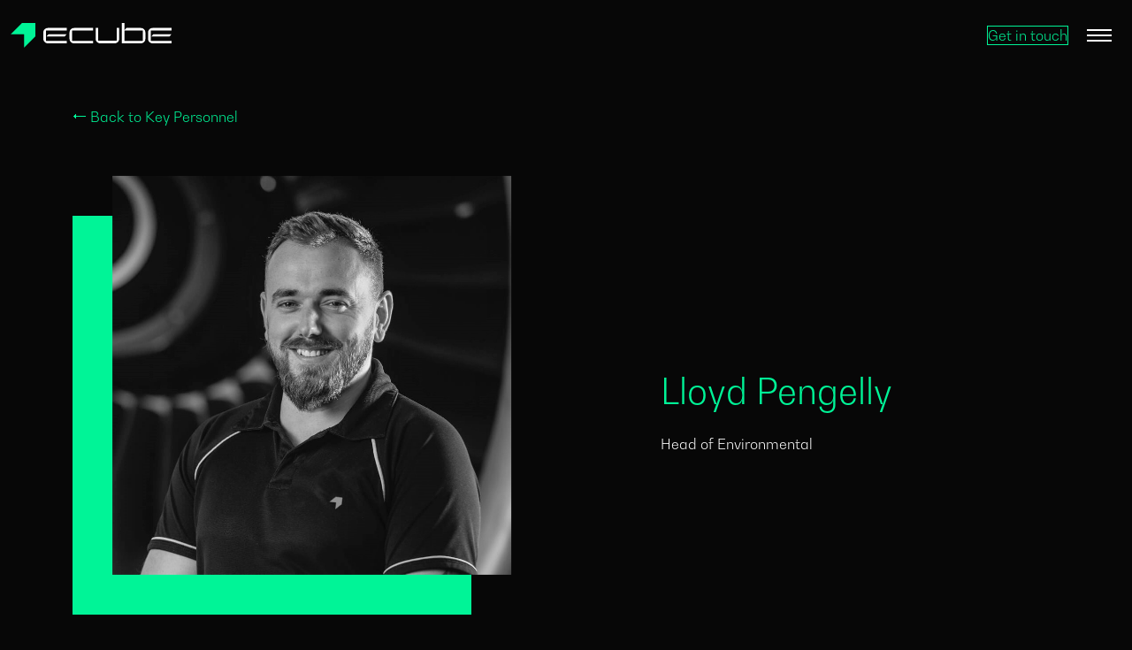

--- FILE ---
content_type: text/html; charset=UTF-8
request_url: https://www.ecube.aero/personnel/21/
body_size: 5917
content:
<!DOCTYPE html>
<!--[if lt IE 7]> <html class="no-js lt-ie9 lt-ie8 lt-ie7" lang="en"> <![endif]-->
<!--[if IE 7]>    <html class="no-js lt-ie9 lt-ie8" lang="en"> <![endif]-->
<!--[if IE 8]>    <html class="no-js lt-ie9" lang="en"> <![endif]-->
<!--[if gt IE 8]><!--> <html class="no-js" lang="en"> <!--<![endif]-->
<head>
    <!--
    __  __           _        _             _     _                                          _                              _
    |  \/  | __ _  __| | ___  | |__  _   _  | |   (_)_ __ ___   ___  __ _ _ __ ___  ___ _ __ | |_ __ _ _ __   __ _  ___ _ __(_)_ __   ___
    | |\/| |/ _` |/ _` |/ _ \ | '_ \| | | | | |   | | '_ ` _ \ / _ \/ _` | '__/ _ \/ _ \ '_ \| __/ _` | '_ \ / _` |/ _ \ '__| | '_ \ / _ \
    | |  | | (_| | (_| |  __/ | |_) | |_| | | |___| | | | | | |  __/ (_| | | |  __/  __/ | | | || (_| | | | | (_| |  __/ |  | | | | |  __/
    |_|  |_|\__,_|\__,_|\___| |_.__/ \__, | |_____|_|_| |_| |_|\___|\__, |_|  \___|\___|_| |_|\__\__,_|_| |_|\__, |\___|_|  |_|_| |_|\___|
                                    |___/                          |___/                                    |___/
    -->
    <meta http-equiv="X-UA-Compatible" content="IE=edge,chrome=1">
    <meta name="viewport" content="width=device-width, initial-scale=1.0">
    <meta name="author" content="Limegreentangerine" />

    
<title>Key Personnel | Global Aircraft Disassembly | ecube</title>

<meta http-equiv="content-type" content="text/html; charset=UTF-8"/>
<meta name="description" content="Meet the global ecube team. We listen. We learn. We love to deliver. 
The world's leading aircraft end-of-life services provider."/>
<meta name="msapplication-TileImage" content="https://www.ecube.aero/application/files/9816/4983/6716/ecube-large.png"/>
<link rel="shortcut icon" href="https://www.ecube.aero/application/files/3216/4983/6703/ecube-small.png" type="image/x-icon"/>
<link rel="icon" href="https://www.ecube.aero/application/files/3216/4983/6703/ecube-small.png" type="image/x-icon"/>
<link rel="apple-touch-icon" href="https://www.ecube.aero/application/files/7116/4983/6710/ecube-med.png"/>
<link rel="canonical" href="https://www.ecube.aero/personnel/">
<script type="text/javascript">
    var CCM_DISPATCHER_FILENAME = "/index.php";
    var CCM_CID = 329;
    var CCM_EDIT_MODE = false;
    var CCM_ARRANGE_MODE = false;
    var CCM_IMAGE_PATH = "/concrete/images";
    var CCM_TOOLS_PATH = "/index.php/tools/required";
    var CCM_APPLICATION_URL = "https://www.ecube.aero";
    var CCM_REL = "";
    var CCM_ACTIVE_LOCALE = "en_GB";
</script>

<script type="text/javascript" src="/concrete/js/jquery.js?ccm_nocache=ca17add95b11d1baf3d74fcd3fa4637fb02c14ba"></script>
<!--[if lt IE 9]><script type="text/javascript" src="/concrete/js/ie/html5-shiv.js?ccm_nocache=ca17add95b11d1baf3d74fcd3fa4637fb02c14ba"></script><![endif]-->
<!-- Google Tag Manager -->
<script>(function(w,d,s,l,i){w[l]=w[l]||[];w[l].push({'gtm.start':
            new Date().getTime(),event:'gtm.js'});var f=d.getElementsByTagName(s)[0],
        j=d.createElement(s),dl=l!='dataLayer'?'&l='+l:'';j.async=true;j.src=
        'https://www.googletagmanager.com/gtm.js?id='+i+dl;f.parentNode.insertBefore(j,f);
    })(window,document,'script','dataLayer','GTM-WNK7TS2');</script>
<!-- End Google Tag Manager -->

<!-- Global site tag (gtag.js) - Google Analytics -->
<script async src="https://www.googletagmanager.com/gtag/js?id=UA-32570718-2"></script>
<script>
    window.dataLayer = window.dataLayer || [];
    function gtag(){dataLayer.push(arguments);}
    gtag('js', new Date());
    gtag('config', 'UA-32570718-2');

    (function(i,s,o,g,r,a,m){i['GoogleAnalyticsObject']=r;i[r]=i[r]||function(){
        (i[r].q=i[r].q||[]).push(arguments)},i[r].l=1*new Date();a=s.createElement(o),
        m=s.getElementsByTagName(o)[0];a.async=1;a.src=g;m.parentNode.insertBefore(a,m)
    })(window,document,'script','https://www.google-analytics.com/analytics.js','ga');

    ga('create', 'UA-32570718-2', 'auto', 'newwaveTracker');
    ga('send', 'pageview');
</script>



<!-- Start of HubSpot Embed Code -->
<script type="text/javascript" id="hs-script-loader" async defer src="https://js.hs-scripts.com/8417678.js"></script>
<!-- End of HubSpot Embed Code -->

<!-- Hotjar Tracking Code for ecube -->
<script>
    (function(h,o,t,j,a,r){
        h.hj=h.hj||function(){(h.hj.q=h.hj.q||[]).push(arguments)};
        h._hjSettings={hjid:3348953,hjsv:6};
        a=o.getElementsByTagName('head')[0];
        r=o.createElement('script');r.async=1;
        r.src=t+h._hjSettings.hjid+j+h._hjSettings.hjsv;
        a.appendChild(r);
    })(window,document,'https://static.hotjar.com/c/hotjar-','.js?sv=');
</script>
            <style>
            body {
                opacity: 0;
                transition: opacity 200ms ease-in-out;
            }

            body.loaded {
                opacity: 1;
            }
        </style>

        <link rel="preload" href="/packages/ecube_package/themes/ecube_theme/dist/site.css?1744066129" as="style" onload="this.onload=null;this.rel='stylesheet'" />
        <noscript>
            <link href="/packages/ecube_package/themes/ecube_theme/dist/site.css?1744066129" type="text/css" rel="stylesheet" media="screen, print, projection" />
        </noscript>
        <script aysnc defer src="/packages/ecube_package/themes/ecube_theme/js/vendor/modernizr/modernizr.js?1744066129"></script>

    
<meta property="og:url"         content="https://www.ecube.aero/personnel" />
<meta property="og:type"        content="website" />
<meta property="og:title"       content="Key Personnel | Global Aircraft Disassembly | ecube" />
<meta property="og:description" content="Meet the global ecube team. We listen. We learn. We love to deliver. 
The world's leading aircraft end-of-life services provider. " />
    <meta property="og:image:url"       content="https://www.ecube.aero/application/files/cache/thumbnails/c37e79eb8aa576055ec233c51591ce62.jpg" />
    <meta property="og:image:width"     content="1200" />
    <meta property="og:image:height"    content="630" />
</head>

<body class="personnel lang_en">

    <!-- Google Tag Manager (noscript) -->
    <noscript><iframe src=https://www.googletagmanager.com/ns.html?id=GTM-WNK7TS2
    height="0" width="0" style="display:none;visibility:hidden"></iframe></noscript>
    <!-- End Google Tag Manager (noscript) -->

    <div class="ccm-page">

        <header class="main-header">
            <div class="container-fluid">
                <div class="d-flex justify-content-between align-items-center">
                                            <span class="visually-hidden">ecube | Aircraft Disassembly & End-of-life Services | AFRA Accredited</span>
                    
                    <a href="https://www.ecube.aero/" class="main-header__logo--container">
                        <svg class="main-header__logo--desktop" width="182px" height="28px" viewBox="0 0 182 28" version="1.1" xmlns="http://www.w3.org/2000/svg" xmlns:xlink="http://www.w3.org/1999/xlink">
                            <g id="Homepage-v2" stroke="none" stroke-width="1" fill="none" fill-rule="evenodd">
                                <g id="Homepage---Bold" transform="translate(-94.000000, -43.000000)" fill-rule="nonzero">
                                    <g id="ecube_screen" transform="translate(94.000000, 43.000000)">
                                        <polygon id="Path" fill="#00F497" points="12.8703063 0 0 12.8699559 15.1303422 12.8699559 15.1303422 28 28 15.1300441 28 0" class="main-header__logo--desktop--icon"></polygon>
                                        <g id="Group" transform="translate(37.000000, 0.000000)" fill="#FFFFFF" class="main-header__logo--desktop--text">
                                            <path d="M24.0661809,15.2762318 L26.4352388,12.6631017 L5.90817343,12.6631017 L3.53846516,15.2762318 L24.0661809,15.2762318 Z M26.5734474,20.1399032 L26.5734474,22.9760894 L5.06721479,22.9760894 C2.26922249,22.9760894 0,20.6914839 0,17.8729849 L0,10.7250356 C0,7.9065366 2.26922249,5.62193107 5.06721479,5.62193107 L26.5734474,5.62193107 L26.5734474,8.45811735 L2.99993945,8.45811735 L2.99993945,20.1399032 L26.5734474,20.1399032 Z" id="Shape"></path>
                                            <path d="M112.394154,8.45811735 L91.62937,8.45811735 L91.62937,20.1399032 L112.394154,20.1399032 L112.394154,8.45811735 Z M115.393768,10.7250356 L115.393768,17.8729849 C115.393768,20.6914839 113.125196,22.9760894 110.326554,22.9760894 L88.820321,22.9760894 L88.820321,22.9718314 L88.820321,0 L91.62937,0 L91.6300204,8.1872401 L93.9561523,5.62193107 L110.326554,5.62193107 C113.125196,5.62193107 115.393768,7.9065366 115.393768,10.7250356 M142.630942,15.2762318 L145,12.6631017 L124.472935,12.6631017 L122.103226,15.2762318 L142.630942,15.2762318 Z M82.9710082,5.62193107 L82.9710082,19.9787525 L62.0289918,19.9787525 L62.0289918,5.62193107 L59.2140893,5.62193107 L59.2140893,17.8962404 C59.2140893,20.7147394 61.4823362,23 64.2803285,23 L80.7203219,23 C83.5183142,23 85.7865611,20.7147394 85.7865611,17.8962404 L85.7865611,5.62193107 L82.9710082,5.62193107 Z M121.426167,20.1399032 L121.426167,8.45811735 L145,8.45811735 L145,5.62193107 L123.493767,5.62193107 C120.695775,5.62193107 118.426553,7.9065366 118.426553,10.7250356 L118.426553,17.8729849 C118.426553,20.6914839 120.695775,22.9760894 123.493767,22.9760894 L145,22.9760894 L145,20.1399032 L121.426167,20.1399032 Z M56.1803294,20.1399032 L56.1803294,22.9760894 L34.6734465,22.9760894 C31.8754542,22.9760894 29.6068821,20.6914839 29.6068821,17.8729849 L29.6068821,10.7250356 C29.6068821,7.9065366 31.8754542,5.62193107 34.6734465,5.62193107 L56.1803294,5.62193107 L56.1803294,8.45811735 L32.6068215,8.45811735 L32.6068215,20.1399032 L56.1803294,20.1399032 Z" id="Shape"></path>
                                        </g>
                                    </g>
                                </g>
                            </g>
                        </svg>

                        <svg class="main-header__logo--mobile" width="28px" height="28px" viewBox="0 0 28 28" version="1.1" xmlns="http://www.w3.org/2000/svg" xmlns:xlink="http://www.w3.org/1999/xlink">
                            <g id="Homepage-v2" stroke="none" stroke-width="1" fill="none" fill-rule="evenodd">
                                <g id="Homepage---Bold" transform="translate(-94.000000, -43.000000)" fill="#00F497" fill-rule="nonzero">
                                    <g id="ecube_screen" transform="translate(94.000000, 43.000000)">
                                        <polygon id="Path" points="12.8703063 0 0 12.8699559 15.1303422 12.8699559 15.1303422 28 28 15.1300441 28 0"></polygon>
                                    </g>
                                </g>
                            </g>
                        </svg>
                    </a>

                    <div class="main-header__interface">
                        <div class="d-none d-lg-block">
                            

    <a href="https://www.ecube.aero/contact/" class="btn btn-text header-contact" >
    Get in touch</a>

                        </div>

                        <a href="#" class="navigation-toggle">
                            <span></span>
                            <span></span>
                            <span></span>
                        </a>

                        

    
    <nav class="main-navigation">
        <img class="main-navigation__graphic" src="/packages/ecube_package/themes/ecube_theme/images/nav-pattern.svg" alt="Graphic" />

        <ul class="main-navigation__nav">
            <li class="nav-dropdown"><a href="https://www.ecube.aero/storage/" target="_self" class="nav-dropdown">Storage</a><ul><li><a href="https://www.ecube.aero/storage/" target="_self" class="d-lg-none nav-dropdown">View all Storage</a></li><li class=""><a href="https://www.ecube.aero/storage/aircraft-storage/" target="_self" class="">Aircraft Storage</a></li><li class=""><a href="https://www.ecube.aero/storage/ecube-3pl/" target="_self" class="">Third Party Logistics - 3PL</a></li></ul></li><li class=""><a href="https://www.ecube.aero/ecube-eol/" target="_self" class="">Disassembly</a></li><li class=""><a href="https://www.ecube.aero/transitions/" target="_self" class="">Transitions</a></li><li class="nav-dropdown"><a href="https://www.ecube.aero/other-services/" target="_self" class="nav-dropdown">Other Services</a><ul><li><a href="https://www.ecube.aero/other-services/" target="_self" class="d-lg-none nav-dropdown">View all Other Services</a></li><li class=""><a href="https://www.ecube.aero/other-services/ecube-upcycling/" target="_self" class="">ecube Upcycling</a></li><li class=""><a href="https://www.ecube.aero/other-services/customs-warehouse/" target="_self" class="">Customs Management Services</a></li></ul></li><li class="nav-dropdown"><a href="https://www.ecube.aero/about-us/" target="_self" class="nav-dropdown">About Us</a><ul><li><a href="https://www.ecube.aero/about-us/" target="_self" class="d-lg-none nav-dropdown">View all About Us</a></li><li class=""><a href="https://www.ecube.aero/about-us/people/" target="_self" class="">People</a></li><li class=""><a href="https://www.ecube.aero/about-us/locations/" target="_self" class="">Locations</a></li><li class=""><a href="https://www.ecube.aero/about-us/accreditations/" target="_self" class="">Accreditations</a></li><li class=""><a href="https://www.ecube.aero/about-us/key-personnel/" target="_self" class="">Key Personnel</a></li></ul></li><li class=""><a href="https://www.ecube.aero/latest/" target="_self" class="">Latest</a></li><li class=""><a href="https://www.ecube.aero/careers/" target="_self" class="">Careers</a></li><li class=""><a href="https://www.ecube.aero/environment/" target="_self" class="">Environment</a></li><li class=""><a href="https://www.ecube.aero/contact/" target="_self" class="">Contact</a></li>        </ul>

            </nav>


                    </div>
                </div>
            </div>
        </header>
<section class="page-header">
    <div class="page-header__image-container">
                    <img src="https://via.placeholder.com/1800x900" class="page-header__image" alt="Personnel" />
            </div>

    <div class="page-header__content">
        <div class="container h-100">
            <div class="row justify-content-start align-items-end h-100">
                <div class="col-12 col-lg-9 col-xl-6">
                                            <h1 class="page-header__content--title reveal-on-scroll">Personnel</h1>
                    
                    <div class="page-header__content--description reveal-on-scroll">
                        
                                            </div>

                </div>
            </div>
        </div>
    </div>
</section>

<section class="key-personnel">
    <div class="container">
        <div class="d-flex">
            <a href="https://www.ecube.aero/about-us/key-personnel/">
                &#11104; Back to Key Personnel            </a>
        </div>

        <div class="key-personnel__wrapper">
            <div class="row justify-content-between align-items-center">
                <div class="col-11 col-lg-5 mb-4 mb-lg-0">
                                            <div class="key-personnel__image--container">
                            

<picture>
    <img
                    loading="lazy"
                            class="key-personnel__image"
                        src="/application/files/6516/4932/8856/lloyd_profile_1.jpg"
                    srcset="https://www.ecube.aero/application/files/6516/4932/8856/lloyd_profile_1.jpg 1600w, https://www.ecube.aero/application/files/6516/4932/8856/lloyd_profile_1.jpg 1200w, https://www.ecube.aero/application/files/6516/4932/8856/lloyd_profile_1.jpg 992w, /application/files/thumbnails/md/6516/4932/8856/lloyd_profile_1.jpg 768w, /application/files/thumbnails/sm/6516/4932/8856/lloyd_profile_1.jpg 576w"
                            sizes="(min-width: 576px) 768w, (min-width: 768px) 992w, (min-width: 992px) 1200w, (min-width: 1200px) 1600w, (min-width: 1600px) 100vw"
                                alt="lloyd_profile_1.jpg"
        title="lloyd_profile_1.jpg"
         />
</picture>


                        </div>
                                    </div>

                <div class="col-12 col-lg-5">
                    <h1 class="text-primary mb-lg-4">Lloyd Pengelly</h1>

                    <p class="mb-2">Head of Environmental</p>

                    
                    
                                    </div>
            </div>
        </div>
    </div>
</section>
    
    

    
<section class="block__call-to-action reveal-on-scroll">
            <a href="https://www.ecube.aero/contact/" class="block__call-to-action--link"></a>
    
    
    <div class="block__call-to-action--text">
        <div class="container">
            <div class="row">
                <div class="col-12 col-lg-6">
                                            <h2 class="block__call-to-action--text-title">Time to delve a little deeper</h2>
                                        <div class="d-flex align-items-center">
                        <div class="block__call-to-action--text-content">
                            <h3>Let&#39;s talk</h3>
                        </div>

                        <svg width="34px" height="34px" viewBox="0 0 34 34" version="1.1" xmlns="http://www.w3.org/2000/svg" xmlns:xlink="http://www.w3.org/1999/xlink">
                            <g id="Homepage-v2" stroke="none" stroke-width="1" fill="none" fill-rule="evenodd">
                                <g id="Blocks" transform="translate(-191.000000, -774.000000)">
                                    <g id="Group-27" transform="translate(77.800000, 775.000000)">
                                        <g id="Group-2" transform="translate(114.200000, 0.000000)">
                                            <circle id="Oval" stroke="#00F497" fill="#00F497" cx="16" cy="16" r="16"></circle>
                                            <g id="noun_Arrow_714320" transform="translate(16.500000, 16.500000) rotate(-180.000000) translate(-16.500000, -16.500000) translate(10.000000, 10.000000)" fill="#241F21" fill-rule="nonzero">
                                                <g id="Group">
                                                    <path d="M0.0899636796,6.74906016 L5.86785729,12.8879054 C6.00771667,13.0338654 6.24673792,13.0349127 6.38139727,12.9048775 C6.51825942,12.7727479 6.52829838,12.5301913 6.39836962,12.391345 L1.19601925,6.86187047 L12.6388862,6.86187047 C12.8383293,6.86187047 13,6.70020218 13,6.50076193 C13,6.30132168 12.8383293,6.13965339 12.6388862,6.13965339 L1.19601925,6.13965339 L6.39836962,0.610178837 C6.52840671,0.471332602 6.52038999,0.226645454 6.38139727,0.0966463791 C6.24251289,-0.033352696 6.01901954,-0.036566562 5.86785729,0.113618481 L0.0899636796,6.25246369 C-0.0473679124,6.42146249 -0.0112565287,6.62859435 0.0899636796,6.74906016 L0.0899636796,6.74906016 Z" id="Path"></path>
                                                </g>
                                            </g>
                                        </g>
                                    </g>
                                </g>
                            </g>
                        </svg>
                    </div>
                </div>
            </div>
        </div>
    </div>
</section>


    <footer class="main-footer reveal">
        <div class="container-fluid">
            <div class="row justify-content-between">
                <div class="col-12 col-lg-3">
                    <img src="/packages/ecube_package/themes/ecube_theme/images/e-cube-arrow.svg" class="main-footer__logo" alt="ecube" />
                </div>

                <div class="col-12 col-lg-6">
                    <div class="row">
                        <div class="col-6">
                            

    <div class="main-footer__nav reveal-on-scroll">
            <h4>Services</h4>
    
    <ul>
        <li><a href="https://www.ecube.aero/ecube-eol/" target="_self">ecube Disassembly</a></li><li><a href="https://www.ecube.aero/storage/" target="_self">ecube Transitions</a></li><li><a href="https://www.ecube.aero/storage/ecube-3pl/" target="_self">ecube 3PL</a></li><li><a href="https://www.ecube.aero/other-services/ecube-upcycling/" target="_self">ecube Upcycling</a></li>    </ul>
</div>



    <div class="main-footer__nav reveal-on-scroll">
            <h4>Find us</h4>
    
    <ul>
        <li><a href="https://www.ecube.aero/about-us/locations/united-kingdom/" target="_self">St Athan - UK</a></li><li><a href="https://www.ecube.aero/about-us/locations/europe/" target="_self">Castellón - Spain</a></li><li><a href="https://www.ecube.aero/about-us/locations/united-states/" target="_self">Coolidge - Arizona - US</a></li>    </ul>
</div>

                        </div>

                        <div class="col-6">
                            

    <div class="main-footer__nav reveal-on-scroll">
            <h4>About us</h4>
    
    <ul>
        <li><a href="https://www.ecube.aero/about-us/people/" target="_self">People</a></li><li><a href="https://www.ecube.aero/environment/" target="_self">Environment</a></li><li><a href="https://www.ecube.aero/about-us/locations/" target="_self">Locations</a></li><li><a href="https://www.ecube.aero/about-us/accreditations/" target="_self">Accreditations</a></li>    </ul>
</div>



    <div class="main-footer__nav reveal-on-scroll">
    
    <ul>
        <li><a href="https://www.ecube.aero/contact/" target="_self">Contact</a></li>    </ul>
</div>

                        </div>
                    </div>
                </div>

                <div class="col-12 col-lg-3 align-self-end">
                    <div class="d-flex justify-content-start justify-content-lg-end">
                        <a href="#" class="back-to-top">
                            <img class="img-fluid" src="/packages/ecube_package/themes/ecube_theme/images/back-to-top.svg" alt="Back to Top" />
                        </a>
                    </div>
                </div>
            </div>

            <div class="main-footer__copyright reveal-on-scroll">
                <p class="m-0">&copy;2025 ecube</p>
                

    <ul class="main-footer__legal">
    <li><a href="https://www.ecube.aero/privacy-policy/" target="_self">Privacy Policy</a></li><li><a href="https://www.ecube.aero/cookie-policy/" target="_self">Cookie Policy</a></li></ul>

                <p class="m-0">Made by <a href="https://www.limegreentangerine.co.uk" title="Limegreentangerine" target="_blank">Limegreentangerine</a></p>
            </div>
        </div>
    </footer>

    </div>

    <div id="outdated">
        <h6>Your browser is out-of-date!</h6>
        <p>Update your browser to view this website correctly. <a id="btnUpdateBrowser" href="http://outdatedbrowser.com/">Update my browser now </a></p>
        <p class="last"><a href="#" id="btnCloseUpdateBrowser" title="Close">&times;</a></p>
    </div>

    <script async defer src="/packages/ecube_package/themes/ecube_theme/dist/site.js?1744066129"></script>

    <script>window._nQc="89838229";</script>
<script async src="https://serve.albacross.com/track.js"></script><script type="text/javascript" src="/concrete/js/picturefill.js?ccm_nocache=ca17add95b11d1baf3d74fcd3fa4637fb02c14ba"></script>
<script defer src="https://static.cloudflareinsights.com/beacon.min.js/vcd15cbe7772f49c399c6a5babf22c1241717689176015" integrity="sha512-ZpsOmlRQV6y907TI0dKBHq9Md29nnaEIPlkf84rnaERnq6zvWvPUqr2ft8M1aS28oN72PdrCzSjY4U6VaAw1EQ==" data-cf-beacon='{"version":"2024.11.0","token":"375663c1f8b04b4d84685c99f814cd5c","r":1,"server_timing":{"name":{"cfCacheStatus":true,"cfEdge":true,"cfExtPri":true,"cfL4":true,"cfOrigin":true,"cfSpeedBrain":true},"location_startswith":null}}' crossorigin="anonymous"></script>
</body>
</html>


--- FILE ---
content_type: text/css
request_url: https://www.ecube.aero/packages/ecube_package/themes/ecube_theme/dist/site.css?1744066129
body_size: 39936
content:
/*!
 * Bootstrap v5.0.2 (https://getbootstrap.com/)
 * Copyright 2011-2021 The Bootstrap Authors
 * Copyright 2011-2021 Twitter, Inc.
 * Licensed under MIT (https://github.com/twbs/bootstrap/blob/main/LICENSE)
 */@font-face{font-family:"bw-gradual";src:url("./fonts/BwGradual-Light.eot?#iefix") format("embedded-opentype"),url("./fonts/BwGradual-Light.woff") format("woff"),url("./fonts/BwGradual-Light.woff2") format("woff2");font-weight:normal;font-style:normal}:root{--bs-blue: #0d6efd;--bs-indigo: #6610f2;--bs-purple: #6f42c1;--bs-pink: #d63384;--bs-red: #dc3545;--bs-orange: #fd7e14;--bs-yellow: #ffc107;--bs-green: #00F497;--bs-teal: #20c997;--bs-cyan: #0dcaf0;--bs-white: #fff;--bs-gray: #6c757d;--bs-gray-dark: #343a40;--bs-gray-100: #f8f9fa;--bs-gray-200: #e9ecef;--bs-gray-300: #dee2e6;--bs-gray-400: #ced4da;--bs-gray-500: #adb5bd;--bs-gray-600: #6c757d;--bs-gray-700: #495057;--bs-gray-800: #343a40;--bs-gray-900: #212529;--bs-primary: #00F497;--bs-secondary: #070707;--bs-success: #00F497;--bs-info: #0dcaf0;--bs-warning: #ffc107;--bs-danger: #dc3545;--bs-light: #f8f9fa;--bs-dark: #212529;--bs-primary-rgb: 0, 244, 151;--bs-secondary-rgb: 7, 7, 7;--bs-success-rgb: 0, 244, 151;--bs-info-rgb: 13, 202, 240;--bs-warning-rgb: 255, 193, 7;--bs-danger-rgb: 220, 53, 69;--bs-light-rgb: 248, 249, 250;--bs-dark-rgb: 33, 37, 41;--bs-white-rgb: 255, 255, 255;--bs-black-rgb: 0, 0, 0;--bs-body-color-rgb: 255, 255, 255;--bs-body-bg-rgb: 7, 7, 7;--bs-font-sans-serif: "bw-gradual", sans-serif;--bs-font-monospace: SFMono-Regular, Menlo, Monaco, Consolas, "Liberation Mono", "Courier New", monospace;--bs-gradient: linear-gradient(180deg, rgba(255, 255, 255, 0.15), rgba(255, 255, 255, 0));--bs-body-font-family: var(--bs-font-sans-serif);--bs-body-font-size: 1rem;--bs-body-font-weight: 400;--bs-body-line-height: 1.5;--bs-body-color: #fff;--bs-body-bg: #070707}*,*::before,*::after{box-sizing:border-box}@media(prefers-reduced-motion: no-preference){:root{scroll-behavior:smooth}}body{margin:0;font-family:var(--bs-body-font-family);font-size:var(--bs-body-font-size);font-weight:var(--bs-body-font-weight);line-height:var(--bs-body-line-height);color:var(--bs-body-color);text-align:var(--bs-body-text-align);background-color:var(--bs-body-bg);-webkit-text-size-adjust:100%;-webkit-tap-highlight-color:rgba(0,0,0,0)}hr{margin:1rem 0;color:inherit;background-color:currentColor;border:0;opacity:.25}hr:not([size]){height:1px}h6,.ccm-page .h6,h5,.ccm-page .h5,h4,.ccm-page .h4,h3,.ccm-page .h3,h2,.ccm-page .h2,h1,.ccm-page .h1{margin-top:0;margin-bottom:.5rem;font-weight:500;line-height:1.2}h1,.ccm-page .h1{font-size:calc(1.375rem + 1.5vw)}@media(min-width: 1200px){h1,.ccm-page .h1{font-size:2.5rem}}h2,.ccm-page .h2{font-size:calc(1.325rem + 0.9vw)}@media(min-width: 1200px){h2,.ccm-page .h2{font-size:2rem}}h3,.ccm-page .h3{font-size:calc(1.3rem + 0.6vw)}@media(min-width: 1200px){h3,.ccm-page .h3{font-size:1.75rem}}h4,.ccm-page .h4{font-size:calc(1.275rem + 0.3vw)}@media(min-width: 1200px){h4,.ccm-page .h4{font-size:1.5rem}}h5,.ccm-page .h5{font-size:1.25rem}h6,.ccm-page .h6{font-size:1rem}p{margin-top:0;margin-bottom:1rem}abbr[title],abbr[data-bs-original-title]{-webkit-text-decoration:underline dotted;text-decoration:underline dotted;cursor:help;-webkit-text-decoration-skip-ink:none;text-decoration-skip-ink:none}address{margin-bottom:1rem;font-style:normal;line-height:inherit}ol,ul{padding-left:2rem}ol,ul,dl{margin-top:0;margin-bottom:1rem}ol ol,ul ul,ol ul,ul ol{margin-bottom:0}dt{font-weight:700}dd{margin-bottom:.5rem;margin-left:0}blockquote{margin:0 0 1rem}b,strong{font-weight:bolder}small,.ccm-page .small{font-size:0.875em}mark,.ccm-page .mark{padding:.2em;background-color:#fcf8e3}sub,sup{position:relative;font-size:0.75em;line-height:0;vertical-align:baseline}sub{bottom:-0.25em}sup{top:-0.5em}a{color:#00f497;text-decoration:none}a:hover{color:#00c379}a:not([href]):not([class]),a:not([href]):not([class]):hover{color:inherit;text-decoration:none}pre,code,kbd,samp{font-family:var(--bs-font-monospace);font-size:1em;direction:ltr /* rtl:ignore */;unicode-bidi:bidi-override}pre{display:block;margin-top:0;margin-bottom:1rem;overflow:auto;font-size:0.875em}pre code{font-size:inherit;color:inherit;word-break:normal}code{font-size:0.875em;color:#d63384;word-wrap:break-word}a>code{color:inherit}kbd{padding:.2rem .4rem;font-size:0.875em;color:#fff;background-color:#212529;border-radius:0}kbd kbd{padding:0;font-size:1em;font-weight:700}figure{margin:0 0 1rem}img,svg{vertical-align:middle}table{caption-side:bottom;border-collapse:collapse}caption{padding-top:.5rem;padding-bottom:.5rem;color:#6c757d;text-align:left}th{text-align:inherit;text-align:-webkit-match-parent}thead,tbody,tfoot,tr,td,th{border-color:inherit;border-style:solid;border-width:0}label{display:inline-block}button{border-radius:0}button:focus:not(:focus-visible){outline:0}input,button,select,optgroup,textarea{margin:0;font-family:inherit;font-size:inherit;line-height:inherit}button,select{text-transform:none}[role=button]{cursor:pointer}select{word-wrap:normal}select:disabled{opacity:1}[list]::-webkit-calendar-picker-indicator{display:none}button,[type=button],[type=reset],[type=submit]{-webkit-appearance:button}button:not(:disabled),[type=button]:not(:disabled),[type=reset]:not(:disabled),[type=submit]:not(:disabled){cursor:pointer}::-moz-focus-inner{padding:0;border-style:none}textarea{resize:vertical}fieldset{min-width:0;padding:0;margin:0;border:0}legend{float:left;width:100%;padding:0;margin-bottom:.5rem;font-size:calc(1.275rem + 0.3vw);line-height:inherit}@media(min-width: 1200px){legend{font-size:1.5rem}}legend+*{clear:left}::-webkit-datetime-edit-fields-wrapper,::-webkit-datetime-edit-text,::-webkit-datetime-edit-minute,::-webkit-datetime-edit-hour-field,::-webkit-datetime-edit-day-field,::-webkit-datetime-edit-month-field,::-webkit-datetime-edit-year-field{padding:0}::-webkit-inner-spin-button{height:auto}[type=search]{outline-offset:-2px;-webkit-appearance:textfield}::-webkit-search-decoration{-webkit-appearance:none}::-webkit-color-swatch-wrapper{padding:0}::-webkit-file-upload-button{font:inherit}::file-selector-button{font:inherit}::-webkit-file-upload-button{font:inherit;-webkit-appearance:button}output{display:inline-block}iframe{border:0}summary{display:list-item;cursor:pointer}progress{vertical-align:baseline}[hidden]{display:none !important}:root{--breakpoint-xs: 0;--breakpoint-sm: 576px;--breakpoint-md: 768px;--breakpoint-lg: 992px;--breakpoint-xl: 1200px;--breakpoint-xxl: 1400px}.ccm-page .lead{font-size:1.25rem;font-weight:300}.ccm-page .display-1{font-size:calc(1.625rem + 4.5vw);font-weight:300;line-height:1.2}@media(min-width: 1200px){.ccm-page .display-1{font-size:5rem}}.ccm-page .display-2{font-size:calc(1.575rem + 3.9vw);font-weight:300;line-height:1.2}@media(min-width: 1200px){.ccm-page .display-2{font-size:4.5rem}}.ccm-page .display-3{font-size:calc(1.525rem + 3.3vw);font-weight:300;line-height:1.2}@media(min-width: 1200px){.ccm-page .display-3{font-size:4rem}}.ccm-page .display-4{font-size:calc(1.475rem + 2.7vw);font-weight:300;line-height:1.2}@media(min-width: 1200px){.ccm-page .display-4{font-size:3.5rem}}.ccm-page .display-5{font-size:calc(1.425rem + 2.1vw);font-weight:300;line-height:1.2}@media(min-width: 1200px){.ccm-page .display-5{font-size:3rem}}.ccm-page .display-6{font-size:calc(1.375rem + 1.5vw);font-weight:300;line-height:1.2}@media(min-width: 1200px){.ccm-page .display-6{font-size:2.5rem}}.ccm-page .list-unstyled{padding-left:0;list-style:none}.ccm-page .list-inline{padding-left:0;list-style:none}.ccm-page .list-inline-item{display:inline-block}.ccm-page .list-inline-item:not(:last-child){margin-right:.5rem}.ccm-page .initialism{font-size:0.875em;text-transform:uppercase}.ccm-page .blockquote{margin-bottom:1rem;font-size:1.25rem}.ccm-page .blockquote>:last-child{margin-bottom:0}.ccm-page .blockquote-footer{margin-top:-1rem;margin-bottom:1rem;font-size:0.875em;color:#6c757d}.ccm-page .blockquote-footer::before{content:"— "}.ccm-page .img-fluid,.ccm-page .careers-role__image,.ccm-page .block__content img,.ccm-page .news-articles__card--image,.ccm-page .img-responsive{max-width:100%;height:auto}.ccm-page .img-thumbnail{padding:.25rem;background-color:#070707;border:1px solid #dee2e6;border-radius:0;max-width:100%;height:auto}.ccm-page .figure{display:inline-block}.ccm-page .figure-img{margin-bottom:.5rem;line-height:1}.ccm-page .figure-caption{font-size:0.875em;color:#6c757d}.ccm-page .container,.ccm-page .container-fluid,.ccm-page .container-xxl,.ccm-page .container-xl,.ccm-page .container-lg,.ccm-page .container-md,.ccm-page .container-sm{width:100%;padding-right:var(--bs-gutter-x, 0.75rem);padding-left:var(--bs-gutter-x, 0.75rem);margin-right:auto;margin-left:auto}@media(min-width: 576px){.ccm-page .container-sm,.ccm-page .container{max-width:540px}}@media(min-width: 768px){.ccm-page .container-md,.ccm-page .container-sm,.ccm-page .container{max-width:720px}}@media(min-width: 992px){.ccm-page .container-lg,.ccm-page .container-md,.ccm-page .container-sm,.ccm-page .container{max-width:960px}}@media(min-width: 1200px){.ccm-page .container-xl,.ccm-page .container-lg,.ccm-page .container-md,.ccm-page .container-sm,.ccm-page .container{max-width:1140px}}@media(min-width: 1400px){.ccm-page .container-xxl,.ccm-page .container-xl,.ccm-page .container-lg,.ccm-page .container-md,.ccm-page .container-sm,.ccm-page .container{max-width:1320px}}.ccm-page .row{--bs-gutter-x: 1.5rem;--bs-gutter-y: 0;display:flex;flex-wrap:wrap;margin-top:calc(-1*var(--bs-gutter-y));margin-right:calc(-0.5*var(--bs-gutter-x));margin-left:calc(-0.5*var(--bs-gutter-x))}.ccm-page .row>*{flex-shrink:0;width:100%;max-width:100%;padding-right:calc(var(--bs-gutter-x)*.5);padding-left:calc(var(--bs-gutter-x)*.5);margin-top:var(--bs-gutter-y)}.ccm-page .col{flex:1 0 0%}.ccm-page .row-cols-auto>*{flex:0 0 auto;width:auto}.ccm-page .row-cols-1>*{flex:0 0 auto;width:100%}.ccm-page .row-cols-2>*{flex:0 0 auto;width:50%}.ccm-page .row-cols-3>*{flex:0 0 auto;width:33.3333333333%}.ccm-page .row-cols-4>*{flex:0 0 auto;width:25%}.ccm-page .row-cols-5>*{flex:0 0 auto;width:20%}.ccm-page .row-cols-6>*{flex:0 0 auto;width:16.6666666667%}.ccm-page .col-auto{flex:0 0 auto;width:auto}.ccm-page .col-1{flex:0 0 auto;width:8.33333333%}.ccm-page .col-2{flex:0 0 auto;width:16.66666667%}.ccm-page .col-3{flex:0 0 auto;width:25%}.ccm-page .col-4{flex:0 0 auto;width:33.33333333%}.ccm-page .col-5{flex:0 0 auto;width:41.66666667%}.ccm-page .col-6{flex:0 0 auto;width:50%}.ccm-page .col-7{flex:0 0 auto;width:58.33333333%}.ccm-page .col-8{flex:0 0 auto;width:66.66666667%}.ccm-page .col-9{flex:0 0 auto;width:75%}.ccm-page .col-10{flex:0 0 auto;width:83.33333333%}.ccm-page .col-11{flex:0 0 auto;width:91.66666667%}.ccm-page .col-12{flex:0 0 auto;width:100%}.ccm-page .offset-1{margin-left:8.33333333%}.ccm-page .offset-2{margin-left:16.66666667%}.ccm-page .offset-3{margin-left:25%}.ccm-page .offset-4{margin-left:33.33333333%}.ccm-page .offset-5{margin-left:41.66666667%}.ccm-page .offset-6{margin-left:50%}.ccm-page .offset-7{margin-left:58.33333333%}.ccm-page .offset-8{margin-left:66.66666667%}.ccm-page .offset-9{margin-left:75%}.ccm-page .offset-10{margin-left:83.33333333%}.ccm-page .offset-11{margin-left:91.66666667%}.ccm-page .g-0,.ccm-page .gx-0{--bs-gutter-x: 0}.ccm-page .g-0,.ccm-page .gy-0{--bs-gutter-y: 0}.ccm-page .g-1,.ccm-page .gx-1{--bs-gutter-x: 0.25rem}.ccm-page .g-1,.ccm-page .gy-1{--bs-gutter-y: 0.25rem}.ccm-page .g-2,.ccm-page .gx-2{--bs-gutter-x: 0.5rem}.ccm-page .g-2,.ccm-page .gy-2{--bs-gutter-y: 0.5rem}.ccm-page .g-3,.ccm-page .gx-3{--bs-gutter-x: 1rem}.ccm-page .g-3,.ccm-page .gy-3{--bs-gutter-y: 1rem}.ccm-page .g-4,.ccm-page .gx-4{--bs-gutter-x: 1.5rem}.ccm-page .g-4,.ccm-page .gy-4{--bs-gutter-y: 1.5rem}.ccm-page .g-5,.ccm-page .gx-5{--bs-gutter-x: 3rem}.ccm-page .g-5,.ccm-page .gy-5{--bs-gutter-y: 3rem}@media(min-width: 576px){.ccm-page .col-sm{flex:1 0 0%}.ccm-page .row-cols-sm-auto>*{flex:0 0 auto;width:auto}.ccm-page .row-cols-sm-1>*{flex:0 0 auto;width:100%}.ccm-page .row-cols-sm-2>*{flex:0 0 auto;width:50%}.ccm-page .row-cols-sm-3>*{flex:0 0 auto;width:33.3333333333%}.ccm-page .row-cols-sm-4>*{flex:0 0 auto;width:25%}.ccm-page .row-cols-sm-5>*{flex:0 0 auto;width:20%}.ccm-page .row-cols-sm-6>*{flex:0 0 auto;width:16.6666666667%}.ccm-page .col-sm-auto{flex:0 0 auto;width:auto}.ccm-page .col-sm-1{flex:0 0 auto;width:8.33333333%}.ccm-page .col-sm-2{flex:0 0 auto;width:16.66666667%}.ccm-page .col-sm-3{flex:0 0 auto;width:25%}.ccm-page .col-sm-4{flex:0 0 auto;width:33.33333333%}.ccm-page .col-sm-5{flex:0 0 auto;width:41.66666667%}.ccm-page .col-sm-6{flex:0 0 auto;width:50%}.ccm-page .col-sm-7{flex:0 0 auto;width:58.33333333%}.ccm-page .col-sm-8{flex:0 0 auto;width:66.66666667%}.ccm-page .col-sm-9{flex:0 0 auto;width:75%}.ccm-page .col-sm-10{flex:0 0 auto;width:83.33333333%}.ccm-page .col-sm-11{flex:0 0 auto;width:91.66666667%}.ccm-page .col-sm-12{flex:0 0 auto;width:100%}.ccm-page .offset-sm-0{margin-left:0}.ccm-page .offset-sm-1{margin-left:8.33333333%}.ccm-page .offset-sm-2{margin-left:16.66666667%}.ccm-page .offset-sm-3{margin-left:25%}.ccm-page .offset-sm-4{margin-left:33.33333333%}.ccm-page .offset-sm-5{margin-left:41.66666667%}.ccm-page .offset-sm-6{margin-left:50%}.ccm-page .offset-sm-7{margin-left:58.33333333%}.ccm-page .offset-sm-8{margin-left:66.66666667%}.ccm-page .offset-sm-9{margin-left:75%}.ccm-page .offset-sm-10{margin-left:83.33333333%}.ccm-page .offset-sm-11{margin-left:91.66666667%}.ccm-page .g-sm-0,.ccm-page .gx-sm-0{--bs-gutter-x: 0}.ccm-page .g-sm-0,.ccm-page .gy-sm-0{--bs-gutter-y: 0}.ccm-page .g-sm-1,.ccm-page .gx-sm-1{--bs-gutter-x: 0.25rem}.ccm-page .g-sm-1,.ccm-page .gy-sm-1{--bs-gutter-y: 0.25rem}.ccm-page .g-sm-2,.ccm-page .gx-sm-2{--bs-gutter-x: 0.5rem}.ccm-page .g-sm-2,.ccm-page .gy-sm-2{--bs-gutter-y: 0.5rem}.ccm-page .g-sm-3,.ccm-page .gx-sm-3{--bs-gutter-x: 1rem}.ccm-page .g-sm-3,.ccm-page .gy-sm-3{--bs-gutter-y: 1rem}.ccm-page .g-sm-4,.ccm-page .gx-sm-4{--bs-gutter-x: 1.5rem}.ccm-page .g-sm-4,.ccm-page .gy-sm-4{--bs-gutter-y: 1.5rem}.ccm-page .g-sm-5,.ccm-page .gx-sm-5{--bs-gutter-x: 3rem}.ccm-page .g-sm-5,.ccm-page .gy-sm-5{--bs-gutter-y: 3rem}}@media(min-width: 768px){.ccm-page .col-md{flex:1 0 0%}.ccm-page .row-cols-md-auto>*{flex:0 0 auto;width:auto}.ccm-page .row-cols-md-1>*{flex:0 0 auto;width:100%}.ccm-page .row-cols-md-2>*{flex:0 0 auto;width:50%}.ccm-page .row-cols-md-3>*{flex:0 0 auto;width:33.3333333333%}.ccm-page .row-cols-md-4>*{flex:0 0 auto;width:25%}.ccm-page .row-cols-md-5>*{flex:0 0 auto;width:20%}.ccm-page .row-cols-md-6>*{flex:0 0 auto;width:16.6666666667%}.ccm-page .col-md-auto{flex:0 0 auto;width:auto}.ccm-page .col-md-1{flex:0 0 auto;width:8.33333333%}.ccm-page .col-md-2{flex:0 0 auto;width:16.66666667%}.ccm-page .col-md-3{flex:0 0 auto;width:25%}.ccm-page .col-md-4{flex:0 0 auto;width:33.33333333%}.ccm-page .col-md-5{flex:0 0 auto;width:41.66666667%}.ccm-page .col-md-6{flex:0 0 auto;width:50%}.ccm-page .col-md-7{flex:0 0 auto;width:58.33333333%}.ccm-page .col-md-8{flex:0 0 auto;width:66.66666667%}.ccm-page .col-md-9{flex:0 0 auto;width:75%}.ccm-page .col-md-10{flex:0 0 auto;width:83.33333333%}.ccm-page .col-md-11{flex:0 0 auto;width:91.66666667%}.ccm-page .col-md-12{flex:0 0 auto;width:100%}.ccm-page .offset-md-0{margin-left:0}.ccm-page .offset-md-1{margin-left:8.33333333%}.ccm-page .offset-md-2{margin-left:16.66666667%}.ccm-page .offset-md-3{margin-left:25%}.ccm-page .offset-md-4{margin-left:33.33333333%}.ccm-page .offset-md-5{margin-left:41.66666667%}.ccm-page .offset-md-6{margin-left:50%}.ccm-page .offset-md-7{margin-left:58.33333333%}.ccm-page .offset-md-8{margin-left:66.66666667%}.ccm-page .offset-md-9{margin-left:75%}.ccm-page .offset-md-10{margin-left:83.33333333%}.ccm-page .offset-md-11{margin-left:91.66666667%}.ccm-page .g-md-0,.ccm-page .gx-md-0{--bs-gutter-x: 0}.ccm-page .g-md-0,.ccm-page .gy-md-0{--bs-gutter-y: 0}.ccm-page .g-md-1,.ccm-page .gx-md-1{--bs-gutter-x: 0.25rem}.ccm-page .g-md-1,.ccm-page .gy-md-1{--bs-gutter-y: 0.25rem}.ccm-page .g-md-2,.ccm-page .gx-md-2{--bs-gutter-x: 0.5rem}.ccm-page .g-md-2,.ccm-page .gy-md-2{--bs-gutter-y: 0.5rem}.ccm-page .g-md-3,.ccm-page .gx-md-3{--bs-gutter-x: 1rem}.ccm-page .g-md-3,.ccm-page .gy-md-3{--bs-gutter-y: 1rem}.ccm-page .g-md-4,.ccm-page .gx-md-4{--bs-gutter-x: 1.5rem}.ccm-page .g-md-4,.ccm-page .gy-md-4{--bs-gutter-y: 1.5rem}.ccm-page .g-md-5,.ccm-page .gx-md-5{--bs-gutter-x: 3rem}.ccm-page .g-md-5,.ccm-page .gy-md-5{--bs-gutter-y: 3rem}}@media(min-width: 992px){.ccm-page .col-lg{flex:1 0 0%}.ccm-page .row-cols-lg-auto>*{flex:0 0 auto;width:auto}.ccm-page .row-cols-lg-1>*{flex:0 0 auto;width:100%}.ccm-page .row-cols-lg-2>*{flex:0 0 auto;width:50%}.ccm-page .row-cols-lg-3>*{flex:0 0 auto;width:33.3333333333%}.ccm-page .row-cols-lg-4>*{flex:0 0 auto;width:25%}.ccm-page .row-cols-lg-5>*{flex:0 0 auto;width:20%}.ccm-page .row-cols-lg-6>*{flex:0 0 auto;width:16.6666666667%}.ccm-page .col-lg-auto{flex:0 0 auto;width:auto}.ccm-page .col-lg-1{flex:0 0 auto;width:8.33333333%}.ccm-page .col-lg-2{flex:0 0 auto;width:16.66666667%}.ccm-page .col-lg-3{flex:0 0 auto;width:25%}.ccm-page .col-lg-4{flex:0 0 auto;width:33.33333333%}.ccm-page .col-lg-5{flex:0 0 auto;width:41.66666667%}.ccm-page .col-lg-6{flex:0 0 auto;width:50%}.ccm-page .col-lg-7{flex:0 0 auto;width:58.33333333%}.ccm-page .col-lg-8{flex:0 0 auto;width:66.66666667%}.ccm-page .col-lg-9{flex:0 0 auto;width:75%}.ccm-page .col-lg-10{flex:0 0 auto;width:83.33333333%}.ccm-page .col-lg-11{flex:0 0 auto;width:91.66666667%}.ccm-page .col-lg-12{flex:0 0 auto;width:100%}.ccm-page .offset-lg-0{margin-left:0}.ccm-page .offset-lg-1{margin-left:8.33333333%}.ccm-page .offset-lg-2{margin-left:16.66666667%}.ccm-page .offset-lg-3{margin-left:25%}.ccm-page .offset-lg-4{margin-left:33.33333333%}.ccm-page .offset-lg-5{margin-left:41.66666667%}.ccm-page .offset-lg-6{margin-left:50%}.ccm-page .offset-lg-7{margin-left:58.33333333%}.ccm-page .offset-lg-8{margin-left:66.66666667%}.ccm-page .offset-lg-9{margin-left:75%}.ccm-page .offset-lg-10{margin-left:83.33333333%}.ccm-page .offset-lg-11{margin-left:91.66666667%}.ccm-page .g-lg-0,.ccm-page .gx-lg-0{--bs-gutter-x: 0}.ccm-page .g-lg-0,.ccm-page .gy-lg-0{--bs-gutter-y: 0}.ccm-page .g-lg-1,.ccm-page .gx-lg-1{--bs-gutter-x: 0.25rem}.ccm-page .g-lg-1,.ccm-page .gy-lg-1{--bs-gutter-y: 0.25rem}.ccm-page .g-lg-2,.ccm-page .gx-lg-2{--bs-gutter-x: 0.5rem}.ccm-page .g-lg-2,.ccm-page .gy-lg-2{--bs-gutter-y: 0.5rem}.ccm-page .g-lg-3,.ccm-page .gx-lg-3{--bs-gutter-x: 1rem}.ccm-page .g-lg-3,.ccm-page .gy-lg-3{--bs-gutter-y: 1rem}.ccm-page .g-lg-4,.ccm-page .gx-lg-4{--bs-gutter-x: 1.5rem}.ccm-page .g-lg-4,.ccm-page .gy-lg-4{--bs-gutter-y: 1.5rem}.ccm-page .g-lg-5,.ccm-page .gx-lg-5{--bs-gutter-x: 3rem}.ccm-page .g-lg-5,.ccm-page .gy-lg-5{--bs-gutter-y: 3rem}}@media(min-width: 1200px){.ccm-page .col-xl{flex:1 0 0%}.ccm-page .row-cols-xl-auto>*{flex:0 0 auto;width:auto}.ccm-page .row-cols-xl-1>*{flex:0 0 auto;width:100%}.ccm-page .row-cols-xl-2>*{flex:0 0 auto;width:50%}.ccm-page .row-cols-xl-3>*{flex:0 0 auto;width:33.3333333333%}.ccm-page .row-cols-xl-4>*{flex:0 0 auto;width:25%}.ccm-page .row-cols-xl-5>*{flex:0 0 auto;width:20%}.ccm-page .row-cols-xl-6>*{flex:0 0 auto;width:16.6666666667%}.ccm-page .col-xl-auto{flex:0 0 auto;width:auto}.ccm-page .col-xl-1{flex:0 0 auto;width:8.33333333%}.ccm-page .col-xl-2{flex:0 0 auto;width:16.66666667%}.ccm-page .col-xl-3{flex:0 0 auto;width:25%}.ccm-page .col-xl-4{flex:0 0 auto;width:33.33333333%}.ccm-page .col-xl-5{flex:0 0 auto;width:41.66666667%}.ccm-page .col-xl-6{flex:0 0 auto;width:50%}.ccm-page .col-xl-7{flex:0 0 auto;width:58.33333333%}.ccm-page .col-xl-8{flex:0 0 auto;width:66.66666667%}.ccm-page .col-xl-9{flex:0 0 auto;width:75%}.ccm-page .col-xl-10{flex:0 0 auto;width:83.33333333%}.ccm-page .col-xl-11{flex:0 0 auto;width:91.66666667%}.ccm-page .col-xl-12{flex:0 0 auto;width:100%}.ccm-page .offset-xl-0{margin-left:0}.ccm-page .offset-xl-1{margin-left:8.33333333%}.ccm-page .offset-xl-2{margin-left:16.66666667%}.ccm-page .offset-xl-3{margin-left:25%}.ccm-page .offset-xl-4{margin-left:33.33333333%}.ccm-page .offset-xl-5{margin-left:41.66666667%}.ccm-page .offset-xl-6{margin-left:50%}.ccm-page .offset-xl-7{margin-left:58.33333333%}.ccm-page .offset-xl-8{margin-left:66.66666667%}.ccm-page .offset-xl-9{margin-left:75%}.ccm-page .offset-xl-10{margin-left:83.33333333%}.ccm-page .offset-xl-11{margin-left:91.66666667%}.ccm-page .g-xl-0,.ccm-page .gx-xl-0{--bs-gutter-x: 0}.ccm-page .g-xl-0,.ccm-page .gy-xl-0{--bs-gutter-y: 0}.ccm-page .g-xl-1,.ccm-page .gx-xl-1{--bs-gutter-x: 0.25rem}.ccm-page .g-xl-1,.ccm-page .gy-xl-1{--bs-gutter-y: 0.25rem}.ccm-page .g-xl-2,.ccm-page .gx-xl-2{--bs-gutter-x: 0.5rem}.ccm-page .g-xl-2,.ccm-page .gy-xl-2{--bs-gutter-y: 0.5rem}.ccm-page .g-xl-3,.ccm-page .gx-xl-3{--bs-gutter-x: 1rem}.ccm-page .g-xl-3,.ccm-page .gy-xl-3{--bs-gutter-y: 1rem}.ccm-page .g-xl-4,.ccm-page .gx-xl-4{--bs-gutter-x: 1.5rem}.ccm-page .g-xl-4,.ccm-page .gy-xl-4{--bs-gutter-y: 1.5rem}.ccm-page .g-xl-5,.ccm-page .gx-xl-5{--bs-gutter-x: 3rem}.ccm-page .g-xl-5,.ccm-page .gy-xl-5{--bs-gutter-y: 3rem}}@media(min-width: 1400px){.ccm-page .col-xxl{flex:1 0 0%}.ccm-page .row-cols-xxl-auto>*{flex:0 0 auto;width:auto}.ccm-page .row-cols-xxl-1>*{flex:0 0 auto;width:100%}.ccm-page .row-cols-xxl-2>*{flex:0 0 auto;width:50%}.ccm-page .row-cols-xxl-3>*{flex:0 0 auto;width:33.3333333333%}.ccm-page .row-cols-xxl-4>*{flex:0 0 auto;width:25%}.ccm-page .row-cols-xxl-5>*{flex:0 0 auto;width:20%}.ccm-page .row-cols-xxl-6>*{flex:0 0 auto;width:16.6666666667%}.ccm-page .col-xxl-auto{flex:0 0 auto;width:auto}.ccm-page .col-xxl-1{flex:0 0 auto;width:8.33333333%}.ccm-page .col-xxl-2{flex:0 0 auto;width:16.66666667%}.ccm-page .col-xxl-3{flex:0 0 auto;width:25%}.ccm-page .col-xxl-4{flex:0 0 auto;width:33.33333333%}.ccm-page .col-xxl-5{flex:0 0 auto;width:41.66666667%}.ccm-page .col-xxl-6{flex:0 0 auto;width:50%}.ccm-page .col-xxl-7{flex:0 0 auto;width:58.33333333%}.ccm-page .col-xxl-8{flex:0 0 auto;width:66.66666667%}.ccm-page .col-xxl-9{flex:0 0 auto;width:75%}.ccm-page .col-xxl-10{flex:0 0 auto;width:83.33333333%}.ccm-page .col-xxl-11{flex:0 0 auto;width:91.66666667%}.ccm-page .col-xxl-12{flex:0 0 auto;width:100%}.ccm-page .offset-xxl-0{margin-left:0}.ccm-page .offset-xxl-1{margin-left:8.33333333%}.ccm-page .offset-xxl-2{margin-left:16.66666667%}.ccm-page .offset-xxl-3{margin-left:25%}.ccm-page .offset-xxl-4{margin-left:33.33333333%}.ccm-page .offset-xxl-5{margin-left:41.66666667%}.ccm-page .offset-xxl-6{margin-left:50%}.ccm-page .offset-xxl-7{margin-left:58.33333333%}.ccm-page .offset-xxl-8{margin-left:66.66666667%}.ccm-page .offset-xxl-9{margin-left:75%}.ccm-page .offset-xxl-10{margin-left:83.33333333%}.ccm-page .offset-xxl-11{margin-left:91.66666667%}.ccm-page .g-xxl-0,.ccm-page .gx-xxl-0{--bs-gutter-x: 0}.ccm-page .g-xxl-0,.ccm-page .gy-xxl-0{--bs-gutter-y: 0}.ccm-page .g-xxl-1,.ccm-page .gx-xxl-1{--bs-gutter-x: 0.25rem}.ccm-page .g-xxl-1,.ccm-page .gy-xxl-1{--bs-gutter-y: 0.25rem}.ccm-page .g-xxl-2,.ccm-page .gx-xxl-2{--bs-gutter-x: 0.5rem}.ccm-page .g-xxl-2,.ccm-page .gy-xxl-2{--bs-gutter-y: 0.5rem}.ccm-page .g-xxl-3,.ccm-page .gx-xxl-3{--bs-gutter-x: 1rem}.ccm-page .g-xxl-3,.ccm-page .gy-xxl-3{--bs-gutter-y: 1rem}.ccm-page .g-xxl-4,.ccm-page .gx-xxl-4{--bs-gutter-x: 1.5rem}.ccm-page .g-xxl-4,.ccm-page .gy-xxl-4{--bs-gutter-y: 1.5rem}.ccm-page .g-xxl-5,.ccm-page .gx-xxl-5{--bs-gutter-x: 3rem}.ccm-page .g-xxl-5,.ccm-page .gy-xxl-5{--bs-gutter-y: 3rem}}.ccm-page .table{--bs-table-bg: transparent;--bs-table-accent-bg: transparent;--bs-table-striped-color: #fff;--bs-table-striped-bg: rgba(0, 0, 0, 0.05);--bs-table-active-color: #fff;--bs-table-active-bg: rgba(0, 0, 0, 0.1);--bs-table-hover-color: #fff;--bs-table-hover-bg: rgba(0, 0, 0, 0.075);width:100%;margin-bottom:1rem;color:#fff;vertical-align:top;border-color:#dee2e6}.ccm-page .table>:not(caption)>*>*{padding:.5rem .5rem;background-color:var(--bs-table-bg);border-bottom-width:1px;box-shadow:inset 0 0 0 9999px var(--bs-table-accent-bg)}.ccm-page .table>tbody{vertical-align:inherit}.ccm-page .table>thead{vertical-align:bottom}.ccm-page .table>:not(:first-child){border-top:2px solid currentColor}.ccm-page .caption-top{caption-side:top}.ccm-page .table-sm>:not(caption)>*>*{padding:.25rem .25rem}.ccm-page .table-bordered>:not(caption)>*{border-width:1px 0}.ccm-page .table-bordered>:not(caption)>*>*{border-width:0 1px}.ccm-page .table-borderless>:not(caption)>*>*{border-bottom-width:0}.ccm-page .table-borderless>:not(:first-child){border-top-width:0}.ccm-page .table-striped>tbody>tr:nth-of-type(odd)>*{--bs-table-accent-bg: var(--bs-table-striped-bg);color:var(--bs-table-striped-color)}.ccm-page .table-active{--bs-table-accent-bg: var(--bs-table-active-bg);color:var(--bs-table-active-color)}.ccm-page .table-hover>tbody>tr:hover>*{--bs-table-accent-bg: var(--bs-table-hover-bg);color:var(--bs-table-hover-color)}.ccm-page .table-primary{--bs-table-bg: #ccfdea;--bs-table-striped-bg: #c2f0de;--bs-table-striped-color: #000;--bs-table-active-bg: #b8e4d3;--bs-table-active-color: #000;--bs-table-hover-bg: #bdead8;--bs-table-hover-color: #000;color:#000;border-color:#b8e4d3}.ccm-page .table-secondary{--bs-table-bg: #cdcdcd;--bs-table-striped-bg: #c3c3c3;--bs-table-striped-color: #000;--bs-table-active-bg: #b9b9b9;--bs-table-active-color: #000;--bs-table-hover-bg: #bebebe;--bs-table-hover-color: #000;color:#000;border-color:#b9b9b9}.ccm-page .table-success{--bs-table-bg: #ccfdea;--bs-table-striped-bg: #c2f0de;--bs-table-striped-color: #000;--bs-table-active-bg: #b8e4d3;--bs-table-active-color: #000;--bs-table-hover-bg: #bdead8;--bs-table-hover-color: #000;color:#000;border-color:#b8e4d3}.ccm-page .table-info{--bs-table-bg: #cff4fc;--bs-table-striped-bg: #c5e8ef;--bs-table-striped-color: #000;--bs-table-active-bg: #badce3;--bs-table-active-color: #000;--bs-table-hover-bg: #bfe2e9;--bs-table-hover-color: #000;color:#000;border-color:#badce3}.ccm-page .table-warning{--bs-table-bg: #fff3cd;--bs-table-striped-bg: #f2e7c3;--bs-table-striped-color: #000;--bs-table-active-bg: #e6dbb9;--bs-table-active-color: #000;--bs-table-hover-bg: #ece1be;--bs-table-hover-color: #000;color:#000;border-color:#e6dbb9}.ccm-page .table-danger{--bs-table-bg: #f8d7da;--bs-table-striped-bg: #eccccf;--bs-table-striped-color: #000;--bs-table-active-bg: #dfc2c4;--bs-table-active-color: #000;--bs-table-hover-bg: #e5c7ca;--bs-table-hover-color: #000;color:#000;border-color:#dfc2c4}.ccm-page .table-light{--bs-table-bg: #f8f9fa;--bs-table-striped-bg: #ecedee;--bs-table-striped-color: #000;--bs-table-active-bg: #dfe0e1;--bs-table-active-color: #000;--bs-table-hover-bg: #e5e6e7;--bs-table-hover-color: #000;color:#000;border-color:#dfe0e1}.ccm-page .table-dark{--bs-table-bg: #212529;--bs-table-striped-bg: #2c3034;--bs-table-striped-color: #fff;--bs-table-active-bg: #373b3e;--bs-table-active-color: #fff;--bs-table-hover-bg: #323539;--bs-table-hover-color: #fff;color:#fff;border-color:#373b3e}.ccm-page .table-responsive{overflow-x:auto;-webkit-overflow-scrolling:touch}@media(max-width: 575.98px){.ccm-page .table-responsive-sm{overflow-x:auto;-webkit-overflow-scrolling:touch}}@media(max-width: 767.98px){.ccm-page .table-responsive-md{overflow-x:auto;-webkit-overflow-scrolling:touch}}@media(max-width: 991.98px){.ccm-page .table-responsive-lg{overflow-x:auto;-webkit-overflow-scrolling:touch}}@media(max-width: 1199.98px){.ccm-page .table-responsive-xl{overflow-x:auto;-webkit-overflow-scrolling:touch}}@media(max-width: 1399.98px){.ccm-page .table-responsive-xxl{overflow-x:auto;-webkit-overflow-scrolling:touch}}.ccm-page .form-label,.ccm-page .hbspt-form fieldset .field label,.ccm-page .express-form .form-group .control-label{margin-bottom:.5rem}.ccm-page .col-form-label{padding-top:calc(0.375rem + 1px);padding-bottom:calc(0.375rem + 1px);margin-bottom:0;font-size:inherit;line-height:1.5}.ccm-page .col-form-label-lg{padding-top:calc(0.5rem + 1px);padding-bottom:calc(0.5rem + 1px);font-size:1.25rem}.ccm-page .col-form-label-sm{padding-top:calc(0.25rem + 1px);padding-bottom:calc(0.25rem + 1px);font-size:0.875rem}.ccm-page .form-text{margin-top:.25rem;font-size:0.875em;color:#6c757d}.ccm-page .form-control,.ccm-page .hbspt-form fieldset .field .input input[type=text],.ccm-page .hbspt-form fieldset .field .input input[type=email],.ccm-page .hbspt-form fieldset .field .input input[type=tel],.ccm-page .hbspt-form fieldset .field .input textarea,.ccm-page .express-form .form-group input{display:block;width:100%;padding:.375rem .75rem;font-size:1rem;font-weight:400;line-height:1.5;color:#fff;background-color:#070707;background-clip:padding-box;border:1px solid #ced4da;-webkit-appearance:none;-moz-appearance:none;appearance:none;border-radius:0;transition:border-color .15s ease-in-out,box-shadow .15s ease-in-out}@media(prefers-reduced-motion: reduce){.ccm-page .form-control,.ccm-page .hbspt-form fieldset .field .input input[type=text],.ccm-page .hbspt-form fieldset .field .input input[type=email],.ccm-page .hbspt-form fieldset .field .input input[type=tel],.ccm-page .hbspt-form fieldset .field .input textarea,.ccm-page .express-form .form-group input{transition:none}}.ccm-page .form-control[type=file],.ccm-page .hbspt-form fieldset .field .input input[type=file][type=text],.ccm-page .hbspt-form fieldset .field .input input[type=file][type=email],.ccm-page .hbspt-form fieldset .field .input input[type=file][type=tel],.ccm-page .hbspt-form fieldset .field .input textarea[type=file],.ccm-page .express-form .form-group input[type=file]{overflow:hidden}.ccm-page .form-control[type=file]:not(:disabled):not([readonly]),.ccm-page .hbspt-form fieldset .field .input input[type=file][type=text]:not(:disabled):not([readonly]),.ccm-page .hbspt-form fieldset .field .input input[type=file][type=email]:not(:disabled):not([readonly]),.ccm-page .hbspt-form fieldset .field .input input[type=file][type=tel]:not(:disabled):not([readonly]),.ccm-page .hbspt-form fieldset .field .input textarea[type=file]:not(:disabled):not([readonly]),.ccm-page .express-form .form-group input[type=file]:not(:disabled):not([readonly]){cursor:pointer}.ccm-page .form-control:focus,.ccm-page .hbspt-form fieldset .field .input input[type=text]:focus,.ccm-page .hbspt-form fieldset .field .input input[type=email]:focus,.ccm-page .hbspt-form fieldset .field .input input[type=tel]:focus,.ccm-page .hbspt-form fieldset .field .input textarea:focus,.ccm-page .express-form .form-group input:focus{color:#fff;background-color:#070707;border-color:#80facb;outline:0;box-shadow:0 0 0 .25rem rgba(0,244,151,.25)}.ccm-page .form-control::-webkit-date-and-time-value,.ccm-page .hbspt-form fieldset .field .input input[type=text]::-webkit-date-and-time-value,.ccm-page .hbspt-form fieldset .field .input input[type=email]::-webkit-date-and-time-value,.ccm-page .hbspt-form fieldset .field .input input[type=tel]::-webkit-date-and-time-value,.ccm-page .hbspt-form fieldset .field .input textarea::-webkit-date-and-time-value,.ccm-page .express-form .form-group input::-webkit-date-and-time-value{height:1.5em}.ccm-page .form-control::-webkit-input-placeholder, .ccm-page .hbspt-form fieldset .field .input input[type=text]::-webkit-input-placeholder, .ccm-page .hbspt-form fieldset .field .input input[type=email]::-webkit-input-placeholder, .ccm-page .hbspt-form fieldset .field .input input[type=tel]::-webkit-input-placeholder, .ccm-page .hbspt-form fieldset .field .input textarea::-webkit-input-placeholder, .ccm-page .express-form .form-group input::-webkit-input-placeholder{color:#6c757d;opacity:1}.ccm-page .form-control::-moz-placeholder, .ccm-page .hbspt-form fieldset .field .input input[type=text]::-moz-placeholder, .ccm-page .hbspt-form fieldset .field .input input[type=email]::-moz-placeholder, .ccm-page .hbspt-form fieldset .field .input input[type=tel]::-moz-placeholder, .ccm-page .hbspt-form fieldset .field .input textarea::-moz-placeholder, .ccm-page .express-form .form-group input::-moz-placeholder{color:#6c757d;opacity:1}.ccm-page .form-control:-ms-input-placeholder, .ccm-page .hbspt-form fieldset .field .input input[type=text]:-ms-input-placeholder, .ccm-page .hbspt-form fieldset .field .input input[type=email]:-ms-input-placeholder, .ccm-page .hbspt-form fieldset .field .input input[type=tel]:-ms-input-placeholder, .ccm-page .hbspt-form fieldset .field .input textarea:-ms-input-placeholder, .ccm-page .express-form .form-group input:-ms-input-placeholder{color:#6c757d;opacity:1}.ccm-page .form-control::placeholder,.ccm-page .hbspt-form fieldset .field .input input[type=text]::placeholder,.ccm-page .hbspt-form fieldset .field .input input[type=email]::placeholder,.ccm-page .hbspt-form fieldset .field .input input[type=tel]::placeholder,.ccm-page .hbspt-form fieldset .field .input textarea::placeholder,.ccm-page .express-form .form-group input::placeholder{color:#6c757d;opacity:1}.ccm-page .form-control:disabled,.ccm-page .hbspt-form fieldset .field .input input[type=text]:disabled,.ccm-page .hbspt-form fieldset .field .input input[type=email]:disabled,.ccm-page .hbspt-form fieldset .field .input input[type=tel]:disabled,.ccm-page .hbspt-form fieldset .field .input textarea:disabled,.ccm-page .express-form .form-group input:disabled,.ccm-page .form-control[readonly],.ccm-page .hbspt-form fieldset .field .input input[readonly][type=text],.ccm-page .hbspt-form fieldset .field .input input[readonly][type=email],.ccm-page .hbspt-form fieldset .field .input input[readonly][type=tel],.ccm-page .hbspt-form fieldset .field .input textarea[readonly],.ccm-page .express-form .form-group input[readonly]{background-color:#e9ecef;opacity:1}.ccm-page .form-control::-webkit-file-upload-button, .ccm-page .hbspt-form fieldset .field .input input[type=text]::-webkit-file-upload-button, .ccm-page .hbspt-form fieldset .field .input input[type=email]::-webkit-file-upload-button, .ccm-page .hbspt-form fieldset .field .input input[type=tel]::-webkit-file-upload-button, .ccm-page .hbspt-form fieldset .field .input textarea::-webkit-file-upload-button, .ccm-page .express-form .form-group input::-webkit-file-upload-button{padding:.375rem .75rem;margin:-0.375rem -0.75rem;-webkit-margin-end:.75rem;margin-inline-end:.75rem;color:#fff;background-color:#e9ecef;pointer-events:none;border-color:inherit;border-style:solid;border-width:0;border-inline-end-width:1px;border-radius:0;-webkit-transition:color .15s ease-in-out,background-color .15s ease-in-out,border-color .15s ease-in-out,box-shadow .15s ease-in-out;transition:color .15s ease-in-out,background-color .15s ease-in-out,border-color .15s ease-in-out,box-shadow .15s ease-in-out}.ccm-page .form-control::file-selector-button,.ccm-page .hbspt-form fieldset .field .input input[type=text]::file-selector-button,.ccm-page .hbspt-form fieldset .field .input input[type=email]::file-selector-button,.ccm-page .hbspt-form fieldset .field .input input[type=tel]::file-selector-button,.ccm-page .hbspt-form fieldset .field .input textarea::file-selector-button,.ccm-page .express-form .form-group input::file-selector-button{padding:.375rem .75rem;margin:-0.375rem -0.75rem;-webkit-margin-end:.75rem;margin-inline-end:.75rem;color:#fff;background-color:#e9ecef;pointer-events:none;border-color:inherit;border-style:solid;border-width:0;border-inline-end-width:1px;border-radius:0;transition:color .15s ease-in-out,background-color .15s ease-in-out,border-color .15s ease-in-out,box-shadow .15s ease-in-out}@media(prefers-reduced-motion: reduce){.ccm-page .form-control::-webkit-file-upload-button, .ccm-page .hbspt-form fieldset .field .input input[type=text]::-webkit-file-upload-button, .ccm-page .hbspt-form fieldset .field .input input[type=email]::-webkit-file-upload-button, .ccm-page .hbspt-form fieldset .field .input input[type=tel]::-webkit-file-upload-button, .ccm-page .hbspt-form fieldset .field .input textarea::-webkit-file-upload-button, .ccm-page .express-form .form-group input::-webkit-file-upload-button{-webkit-transition:none;transition:none}.ccm-page .form-control::file-selector-button,.ccm-page .hbspt-form fieldset .field .input input[type=text]::file-selector-button,.ccm-page .hbspt-form fieldset .field .input input[type=email]::file-selector-button,.ccm-page .hbspt-form fieldset .field .input input[type=tel]::file-selector-button,.ccm-page .hbspt-form fieldset .field .input textarea::file-selector-button,.ccm-page .express-form .form-group input::file-selector-button{transition:none}}.ccm-page .form-control:hover:not(:disabled):not([readonly])::-webkit-file-upload-button, .ccm-page .hbspt-form fieldset .field .input input[type=text]:hover:not(:disabled):not([readonly])::-webkit-file-upload-button, .ccm-page .hbspt-form fieldset .field .input input[type=email]:hover:not(:disabled):not([readonly])::-webkit-file-upload-button, .ccm-page .hbspt-form fieldset .field .input input[type=tel]:hover:not(:disabled):not([readonly])::-webkit-file-upload-button, .ccm-page .hbspt-form fieldset .field .input textarea:hover:not(:disabled):not([readonly])::-webkit-file-upload-button, .ccm-page .express-form .form-group input:hover:not(:disabled):not([readonly])::-webkit-file-upload-button{background-color:#dde0e3}.ccm-page .form-control:hover:not(:disabled):not([readonly])::file-selector-button,.ccm-page .hbspt-form fieldset .field .input input[type=text]:hover:not(:disabled):not([readonly])::file-selector-button,.ccm-page .hbspt-form fieldset .field .input input[type=email]:hover:not(:disabled):not([readonly])::file-selector-button,.ccm-page .hbspt-form fieldset .field .input input[type=tel]:hover:not(:disabled):not([readonly])::file-selector-button,.ccm-page .hbspt-form fieldset .field .input textarea:hover:not(:disabled):not([readonly])::file-selector-button,.ccm-page .express-form .form-group input:hover:not(:disabled):not([readonly])::file-selector-button{background-color:#dde0e3}.ccm-page .form-control::-webkit-file-upload-button,.ccm-page .hbspt-form fieldset .field .input input[type=text]::-webkit-file-upload-button,.ccm-page .hbspt-form fieldset .field .input input[type=email]::-webkit-file-upload-button,.ccm-page .hbspt-form fieldset .field .input input[type=tel]::-webkit-file-upload-button,.ccm-page .hbspt-form fieldset .field .input textarea::-webkit-file-upload-button,.ccm-page .express-form .form-group input::-webkit-file-upload-button{padding:.375rem .75rem;margin:-0.375rem -0.75rem;-webkit-margin-end:.75rem;margin-inline-end:.75rem;color:#fff;background-color:#e9ecef;pointer-events:none;border-color:inherit;border-style:solid;border-width:0;border-inline-end-width:1px;border-radius:0;-webkit-transition:color .15s ease-in-out,background-color .15s ease-in-out,border-color .15s ease-in-out,box-shadow .15s ease-in-out;transition:color .15s ease-in-out,background-color .15s ease-in-out,border-color .15s ease-in-out,box-shadow .15s ease-in-out}@media(prefers-reduced-motion: reduce){.ccm-page .form-control::-webkit-file-upload-button,.ccm-page .hbspt-form fieldset .field .input input[type=text]::-webkit-file-upload-button,.ccm-page .hbspt-form fieldset .field .input input[type=email]::-webkit-file-upload-button,.ccm-page .hbspt-form fieldset .field .input input[type=tel]::-webkit-file-upload-button,.ccm-page .hbspt-form fieldset .field .input textarea::-webkit-file-upload-button,.ccm-page .express-form .form-group input::-webkit-file-upload-button{-webkit-transition:none;transition:none}}.ccm-page .form-control:hover:not(:disabled):not([readonly])::-webkit-file-upload-button,.ccm-page .hbspt-form fieldset .field .input input[type=text]:hover:not(:disabled):not([readonly])::-webkit-file-upload-button,.ccm-page .hbspt-form fieldset .field .input input[type=email]:hover:not(:disabled):not([readonly])::-webkit-file-upload-button,.ccm-page .hbspt-form fieldset .field .input input[type=tel]:hover:not(:disabled):not([readonly])::-webkit-file-upload-button,.ccm-page .hbspt-form fieldset .field .input textarea:hover:not(:disabled):not([readonly])::-webkit-file-upload-button,.ccm-page .express-form .form-group input:hover:not(:disabled):not([readonly])::-webkit-file-upload-button{background-color:#dde0e3}.ccm-page .form-control-plaintext{display:block;width:100%;padding:.375rem 0;margin-bottom:0;line-height:1.5;color:#fff;background-color:rgba(0,0,0,0);border:solid rgba(0,0,0,0);border-width:1px 0}.ccm-page .form-control-plaintext.form-control-sm,.ccm-page .form-control-plaintext.form-control-lg{padding-right:0;padding-left:0}.ccm-page .form-control-sm{min-height:calc(1.5em + 0.5rem + 2px);padding:.25rem .5rem;font-size:0.875rem;border-radius:0}.ccm-page .form-control-sm::-webkit-file-upload-button{padding:.25rem .5rem;margin:-0.25rem -0.5rem;-webkit-margin-end:.5rem;margin-inline-end:.5rem}.ccm-page .form-control-sm::file-selector-button{padding:.25rem .5rem;margin:-0.25rem -0.5rem;-webkit-margin-end:.5rem;margin-inline-end:.5rem}.ccm-page .form-control-sm::-webkit-file-upload-button{padding:.25rem .5rem;margin:-0.25rem -0.5rem;-webkit-margin-end:.5rem;margin-inline-end:.5rem}.ccm-page .form-control-lg{min-height:calc(1.5em + 1rem + 2px);padding:.5rem 1rem;font-size:1.25rem;border-radius:0}.ccm-page .form-control-lg::-webkit-file-upload-button{padding:.5rem 1rem;margin:-0.5rem -1rem;-webkit-margin-end:1rem;margin-inline-end:1rem}.ccm-page .form-control-lg::file-selector-button{padding:.5rem 1rem;margin:-0.5rem -1rem;-webkit-margin-end:1rem;margin-inline-end:1rem}.ccm-page .form-control-lg::-webkit-file-upload-button{padding:.5rem 1rem;margin:-0.5rem -1rem;-webkit-margin-end:1rem;margin-inline-end:1rem}.ccm-page textarea.form-control,.ccm-page .hbspt-form fieldset .field .input textarea{min-height:calc(1.5em + 0.75rem + 2px)}.ccm-page textarea.form-control-sm{min-height:calc(1.5em + 0.5rem + 2px)}.ccm-page textarea.form-control-lg{min-height:calc(1.5em + 1rem + 2px)}.ccm-page .form-control-color{width:3rem;height:auto;padding:.375rem}.ccm-page .form-control-color:not(:disabled):not([readonly]){cursor:pointer}.ccm-page .form-control-color::-moz-color-swatch{height:1.5em;border-radius:0}.ccm-page .form-control-color::-webkit-color-swatch{height:1.5em;border-radius:0}.ccm-page .form-select,.ccm-page .hbspt-form fieldset .field .input select{display:block;width:100%;padding:.375rem 2.25rem .375rem .75rem;-moz-padding-start:calc(0.75rem - 3px);font-size:1rem;font-weight:400;line-height:1.5;color:#fff;background-color:#070707;background-image:url("data:image/svg+xml,%3csvg xmlns='http://www.w3.org/2000/svg' viewBox='0 0 16 16'%3e%3cpath fill='none' stroke='%23343a40' stroke-linecap='round' stroke-linejoin='round' stroke-width='2' d='M2 5l6 6 6-6'/%3e%3c/svg%3e");background-repeat:no-repeat;background-position:right .75rem center;background-size:16px 12px;border:1px solid #ced4da;border-radius:0;transition:border-color .15s ease-in-out,box-shadow .15s ease-in-out;-webkit-appearance:none;-moz-appearance:none;appearance:none}@media(prefers-reduced-motion: reduce){.ccm-page .form-select,.ccm-page .hbspt-form fieldset .field .input select{transition:none}}.ccm-page .form-select:focus,.ccm-page .hbspt-form fieldset .field .input select:focus{border-color:#80facb;outline:0;box-shadow:0 0 0 .25rem rgba(0,244,151,.25)}.ccm-page .form-select[multiple],.ccm-page .hbspt-form fieldset .field .input select[multiple],.ccm-page .form-select[size]:not([size="1"]),.ccm-page .hbspt-form fieldset .field .input select[size]:not([size="1"]){padding-right:.75rem;background-image:none}.ccm-page .form-select:disabled,.ccm-page .hbspt-form fieldset .field .input select:disabled{background-color:#e9ecef}.ccm-page .form-select:-moz-focusring,.ccm-page .hbspt-form fieldset .field .input select:-moz-focusring{color:rgba(0,0,0,0);text-shadow:0 0 0 #fff}.ccm-page .form-select-sm{padding-top:.25rem;padding-bottom:.25rem;padding-left:.5rem;font-size:0.875rem;border-radius:0}.ccm-page .form-select-lg{padding-top:.5rem;padding-bottom:.5rem;padding-left:1rem;font-size:1.25rem;border-radius:0}.ccm-page .form-check,.ccm-page .hbspt-form fieldset .inputs-list li{display:block;min-height:1.5rem;padding-left:1.5em;margin-bottom:.125rem}.ccm-page .form-check .form-check-input,.ccm-page .hbspt-form fieldset .inputs-list li .form-check-input,.ccm-page .hbspt-form fieldset .inputs-list li input[type=checkbox]{float:left;margin-left:-1.5em}.ccm-page .form-check-input,.ccm-page .hbspt-form fieldset .inputs-list li input[type=checkbox]{width:1em;height:1em;margin-top:.25em;vertical-align:top;background-color:#070707;background-repeat:no-repeat;background-position:center;background-size:contain;border:1px solid rgba(0,0,0,.25);-webkit-appearance:none;-moz-appearance:none;appearance:none;-webkit-print-color-adjust:exact;color-adjust:exact}.ccm-page .form-check-input[type=checkbox],.ccm-page .hbspt-form fieldset .inputs-list li input[type=checkbox]{border-radius:.25em}.ccm-page .form-check-input[type=radio],.ccm-page .hbspt-form fieldset .inputs-list li input[type=radio][type=checkbox]{border-radius:50%}.ccm-page .form-check-input:active,.ccm-page .hbspt-form fieldset .inputs-list li input[type=checkbox]:active{-webkit-filter:brightness(90%);filter:brightness(90%)}.ccm-page .form-check-input:focus,.ccm-page .hbspt-form fieldset .inputs-list li input[type=checkbox]:focus{border-color:#80facb;outline:0;box-shadow:0 0 0 .25rem rgba(0,244,151,.25)}.ccm-page .form-check-input:checked,.ccm-page .hbspt-form fieldset .inputs-list li input[type=checkbox]:checked{background-color:#00f497;border-color:#00f497}.ccm-page .form-check-input:checked[type=checkbox],.ccm-page .hbspt-form fieldset .inputs-list li input:checked[type=checkbox]{background-image:url("data:image/svg+xml,%3csvg xmlns='http://www.w3.org/2000/svg' viewBox='0 0 20 20'%3e%3cpath fill='none' stroke='%23fff' stroke-linecap='round' stroke-linejoin='round' stroke-width='3' d='M6 10l3 3l6-6'/%3e%3c/svg%3e")}.ccm-page .form-check-input:checked[type=radio],.ccm-page .hbspt-form fieldset .inputs-list li input[type=checkbox]:checked[type=radio]{background-image:url("data:image/svg+xml,%3csvg xmlns='http://www.w3.org/2000/svg' viewBox='-4 -4 8 8'%3e%3ccircle r='2' fill='%23fff'/%3e%3c/svg%3e")}.ccm-page .form-check-input[type=checkbox]:indeterminate,.ccm-page .hbspt-form fieldset .inputs-list li input[type=checkbox]:indeterminate{background-color:#00f497;border-color:#00f497;background-image:url("data:image/svg+xml,%3csvg xmlns='http://www.w3.org/2000/svg' viewBox='0 0 20 20'%3e%3cpath fill='none' stroke='%23fff' stroke-linecap='round' stroke-linejoin='round' stroke-width='3' d='M6 10h8'/%3e%3c/svg%3e")}.ccm-page .form-check-input:disabled,.ccm-page .hbspt-form fieldset .inputs-list li input[type=checkbox]:disabled{pointer-events:none;-webkit-filter:none;filter:none;opacity:.5}.ccm-page .form-check-input[disabled]~.form-check-label,.ccm-page .hbspt-form fieldset .inputs-list li .form-check-input[disabled]~span,.ccm-page .hbspt-form fieldset .inputs-list li input[disabled][type=checkbox]~.form-check-label,.ccm-page .hbspt-form fieldset .inputs-list li input[disabled][type=checkbox]~span,.ccm-page .form-check-input:disabled~.form-check-label,.ccm-page .hbspt-form fieldset .inputs-list li .form-check-input:disabled~span,.ccm-page .hbspt-form fieldset .inputs-list li input[type=checkbox]:disabled~.form-check-label,.ccm-page .hbspt-form fieldset .inputs-list li input[type=checkbox]:disabled~span{opacity:.5}.ccm-page .form-switch{padding-left:2.5em}.ccm-page .form-switch .form-check-input,.ccm-page .form-switch .hbspt-form fieldset .inputs-list li input[type=checkbox],.ccm-page .hbspt-form fieldset .inputs-list li .form-switch input[type=checkbox]{width:2em;margin-left:-2.5em;background-image:url("data:image/svg+xml,%3csvg xmlns='http://www.w3.org/2000/svg' viewBox='-4 -4 8 8'%3e%3ccircle r='3' fill='rgba%280, 0, 0, 0.25%29'/%3e%3c/svg%3e");background-position:left center;border-radius:2em;transition:background-position .15s ease-in-out}@media(prefers-reduced-motion: reduce){.ccm-page .form-switch .form-check-input,.ccm-page .form-switch .hbspt-form fieldset .inputs-list li input[type=checkbox],.ccm-page .hbspt-form fieldset .inputs-list li .form-switch input[type=checkbox]{transition:none}}.ccm-page .form-switch .form-check-input:focus,.ccm-page .form-switch .hbspt-form fieldset .inputs-list li input[type=checkbox]:focus,.ccm-page .hbspt-form fieldset .inputs-list li .form-switch input[type=checkbox]:focus{background-image:url("data:image/svg+xml,%3csvg xmlns='http://www.w3.org/2000/svg' viewBox='-4 -4 8 8'%3e%3ccircle r='3' fill='%2380facb'/%3e%3c/svg%3e")}.ccm-page .form-switch .form-check-input:checked,.ccm-page .form-switch .hbspt-form fieldset .inputs-list li input[type=checkbox]:checked,.ccm-page .hbspt-form fieldset .inputs-list li .form-switch input[type=checkbox]:checked{background-position:right center;background-image:url("data:image/svg+xml,%3csvg xmlns='http://www.w3.org/2000/svg' viewBox='-4 -4 8 8'%3e%3ccircle r='3' fill='%23fff'/%3e%3c/svg%3e")}.ccm-page .form-check-inline{display:inline-block;margin-right:1rem}.ccm-page .btn-check{position:absolute;clip:rect(0, 0, 0, 0);pointer-events:none}.ccm-page .express-form .form-group .btn-check[disabled]+input::-webkit-file-upload-button, .ccm-page .express-form .form-group .btn-check:disabled+input::-webkit-file-upload-button{pointer-events:none;-webkit-filter:none;filter:none;opacity:.65}.ccm-page .btn-check[disabled]+.btn,.ccm-page .hbspt-form .actions .btn-check[disabled]+input[type=submit],.ccm-page .btn-check[disabled]+.block__quote--link,.ccm-page .express-form .form-group .btn-check[disabled]+input::file-selector-button,.ccm-page .express-form .form-group .btn-check[disabled]+input::-webkit-file-upload-button,.ccm-page .btn-check:disabled+.btn,.ccm-page .hbspt-form .actions .btn-check:disabled+input[type=submit],.ccm-page .btn-check:disabled+.block__quote--link,.ccm-page .express-form .form-group .btn-check:disabled+input::file-selector-button,.ccm-page .express-form .form-group .btn-check:disabled+input::-webkit-file-upload-button{pointer-events:none;-webkit-filter:none;filter:none;opacity:.65}.ccm-page .form-range{width:100%;height:1.5rem;padding:0;background-color:rgba(0,0,0,0);-webkit-appearance:none;-moz-appearance:none;appearance:none}.ccm-page .form-range:focus{outline:0}.ccm-page .form-range:focus::-webkit-slider-thumb{box-shadow:0 0 0 1px #070707,0 0 0 .25rem rgba(0,244,151,.25)}.ccm-page .form-range:focus::-moz-range-thumb{box-shadow:0 0 0 1px #070707,0 0 0 .25rem rgba(0,244,151,.25)}.ccm-page .form-range::-moz-focus-outer{border:0}.ccm-page .form-range::-webkit-slider-thumb{width:1rem;height:1rem;margin-top:-0.25rem;background-color:#00f497;border:0;border-radius:1rem;-webkit-transition:background-color .15s ease-in-out,border-color .15s ease-in-out,box-shadow .15s ease-in-out;transition:background-color .15s ease-in-out,border-color .15s ease-in-out,box-shadow .15s ease-in-out;-webkit-appearance:none;appearance:none}@media(prefers-reduced-motion: reduce){.ccm-page .form-range::-webkit-slider-thumb{-webkit-transition:none;transition:none}}.ccm-page .form-range::-webkit-slider-thumb:active{background-color:#b3fce0}.ccm-page .form-range::-webkit-slider-runnable-track{width:100%;height:.5rem;color:rgba(0,0,0,0);cursor:pointer;background-color:#dee2e6;border-color:rgba(0,0,0,0);border-radius:1rem}.ccm-page .form-range::-moz-range-thumb{width:1rem;height:1rem;background-color:#00f497;border:0;border-radius:1rem;-moz-transition:background-color .15s ease-in-out,border-color .15s ease-in-out,box-shadow .15s ease-in-out;transition:background-color .15s ease-in-out,border-color .15s ease-in-out,box-shadow .15s ease-in-out;-moz-appearance:none;appearance:none}@media(prefers-reduced-motion: reduce){.ccm-page .form-range::-moz-range-thumb{-moz-transition:none;transition:none}}.ccm-page .form-range::-moz-range-thumb:active{background-color:#b3fce0}.ccm-page .form-range::-moz-range-track{width:100%;height:.5rem;color:rgba(0,0,0,0);cursor:pointer;background-color:#dee2e6;border-color:rgba(0,0,0,0);border-radius:1rem}.ccm-page .form-range:disabled{pointer-events:none}.ccm-page .form-range:disabled::-webkit-slider-thumb{background-color:#adb5bd}.ccm-page .form-range:disabled::-moz-range-thumb{background-color:#adb5bd}.ccm-page .form-floating{position:relative}.ccm-page .form-floating>.form-control,.ccm-page .hbspt-form fieldset .field .input .form-floating>input[type=text],.ccm-page .hbspt-form fieldset .field .input .form-floating>input[type=email],.ccm-page .hbspt-form fieldset .field .input .form-floating>input[type=tel],.ccm-page .hbspt-form fieldset .field .input .form-floating>textarea,.ccm-page .express-form .form-group .form-floating>input,.ccm-page .form-floating>.form-select,.ccm-page .hbspt-form fieldset .field .input .form-floating>select{height:calc(3.5rem + 2px);line-height:1.25}.ccm-page .form-floating>label{position:absolute;top:0;left:0;height:100%;padding:1rem .75rem;pointer-events:none;border:1px solid rgba(0,0,0,0);-webkit-transform-origin:0 0;transform-origin:0 0;transition:opacity .1s ease-in-out,-webkit-transform .1s ease-in-out;transition:opacity .1s ease-in-out,transform .1s ease-in-out;transition:opacity .1s ease-in-out,transform .1s ease-in-out,-webkit-transform .1s ease-in-out}@media(prefers-reduced-motion: reduce){.ccm-page .form-floating>label{transition:none}}.ccm-page .form-floating>.form-control,.ccm-page .hbspt-form fieldset .field .input .form-floating>input[type=text],.ccm-page .hbspt-form fieldset .field .input .form-floating>input[type=email],.ccm-page .hbspt-form fieldset .field .input .form-floating>input[type=tel],.ccm-page .hbspt-form fieldset .field .input .form-floating>textarea,.ccm-page .express-form .form-group .form-floating>input{padding:1rem .75rem}.ccm-page .form-floating>.form-control::-webkit-input-placeholder, .ccm-page .hbspt-form fieldset .field .input .form-floating>input[type=text]::-webkit-input-placeholder, .ccm-page .hbspt-form fieldset .field .input .form-floating>input[type=email]::-webkit-input-placeholder, .ccm-page .hbspt-form fieldset .field .input .form-floating>input[type=tel]::-webkit-input-placeholder, .ccm-page .hbspt-form fieldset .field .input .form-floating>textarea::-webkit-input-placeholder, .ccm-page .express-form .form-group .form-floating>input::-webkit-input-placeholder{color:rgba(0,0,0,0)}.ccm-page .form-floating>.form-control::-moz-placeholder, .ccm-page .hbspt-form fieldset .field .input .form-floating>input[type=text]::-moz-placeholder, .ccm-page .hbspt-form fieldset .field .input .form-floating>input[type=email]::-moz-placeholder, .ccm-page .hbspt-form fieldset .field .input .form-floating>input[type=tel]::-moz-placeholder, .ccm-page .hbspt-form fieldset .field .input .form-floating>textarea::-moz-placeholder, .ccm-page .express-form .form-group .form-floating>input::-moz-placeholder{color:rgba(0,0,0,0)}.ccm-page .form-floating>.form-control:-ms-input-placeholder, .ccm-page .hbspt-form fieldset .field .input .form-floating>input[type=text]:-ms-input-placeholder, .ccm-page .hbspt-form fieldset .field .input .form-floating>input[type=email]:-ms-input-placeholder, .ccm-page .hbspt-form fieldset .field .input .form-floating>input[type=tel]:-ms-input-placeholder, .ccm-page .hbspt-form fieldset .field .input .form-floating>textarea:-ms-input-placeholder, .ccm-page .express-form .form-group .form-floating>input:-ms-input-placeholder{color:rgba(0,0,0,0)}.ccm-page .form-floating>.form-control::placeholder,.ccm-page .hbspt-form fieldset .field .input .form-floating>input[type=text]::placeholder,.ccm-page .hbspt-form fieldset .field .input .form-floating>input[type=email]::placeholder,.ccm-page .hbspt-form fieldset .field .input .form-floating>input[type=tel]::placeholder,.ccm-page .hbspt-form fieldset .field .input .form-floating>textarea::placeholder,.ccm-page .express-form .form-group .form-floating>input::placeholder{color:rgba(0,0,0,0)}.ccm-page .form-floating>.form-control:not(:-moz-placeholder-shown), .ccm-page .hbspt-form fieldset .field .input .form-floating>input[type=text]:not(:-moz-placeholder-shown), .ccm-page .hbspt-form fieldset .field .input .form-floating>input[type=email]:not(:-moz-placeholder-shown), .ccm-page .hbspt-form fieldset .field .input .form-floating>input[type=tel]:not(:-moz-placeholder-shown), .ccm-page .hbspt-form fieldset .field .input .form-floating>textarea:not(:-moz-placeholder-shown), .ccm-page .express-form .form-group .form-floating>input:not(:-moz-placeholder-shown){padding-top:1.625rem;padding-bottom:.625rem}.ccm-page .form-floating>.form-control:not(:-ms-input-placeholder), .ccm-page .hbspt-form fieldset .field .input .form-floating>input[type=text]:not(:-ms-input-placeholder), .ccm-page .hbspt-form fieldset .field .input .form-floating>input[type=email]:not(:-ms-input-placeholder), .ccm-page .hbspt-form fieldset .field .input .form-floating>input[type=tel]:not(:-ms-input-placeholder), .ccm-page .hbspt-form fieldset .field .input .form-floating>textarea:not(:-ms-input-placeholder), .ccm-page .express-form .form-group .form-floating>input:not(:-ms-input-placeholder){padding-top:1.625rem;padding-bottom:.625rem}.ccm-page .form-floating>.form-control:focus,.ccm-page .hbspt-form fieldset .field .input .form-floating>input[type=text]:focus,.ccm-page .hbspt-form fieldset .field .input .form-floating>input[type=email]:focus,.ccm-page .hbspt-form fieldset .field .input .form-floating>input[type=tel]:focus,.ccm-page .hbspt-form fieldset .field .input .form-floating>textarea:focus,.ccm-page .express-form .form-group .form-floating>input:focus,.ccm-page .form-floating>.form-control:not(:placeholder-shown),.ccm-page .hbspt-form fieldset .field .input .form-floating>input[type=text]:not(:placeholder-shown),.ccm-page .hbspt-form fieldset .field .input .form-floating>input[type=email]:not(:placeholder-shown),.ccm-page .hbspt-form fieldset .field .input .form-floating>input[type=tel]:not(:placeholder-shown),.ccm-page .hbspt-form fieldset .field .input .form-floating>textarea:not(:placeholder-shown),.ccm-page .express-form .form-group .form-floating>input:not(:placeholder-shown){padding-top:1.625rem;padding-bottom:.625rem}.ccm-page .form-floating>.form-control:-webkit-autofill,.ccm-page .hbspt-form fieldset .field .input .form-floating>input[type=text]:-webkit-autofill,.ccm-page .hbspt-form fieldset .field .input .form-floating>input[type=email]:-webkit-autofill,.ccm-page .hbspt-form fieldset .field .input .form-floating>input[type=tel]:-webkit-autofill,.ccm-page .hbspt-form fieldset .field .input .form-floating>textarea:-webkit-autofill,.ccm-page .express-form .form-group .form-floating>input:-webkit-autofill{padding-top:1.625rem;padding-bottom:.625rem}.ccm-page .form-floating>.form-select,.ccm-page .hbspt-form fieldset .field .input .form-floating>select{padding-top:1.625rem;padding-bottom:.625rem}.ccm-page .form-floating>.form-control:not(:-moz-placeholder-shown)~label, .ccm-page .hbspt-form fieldset .field .input .form-floating>input[type=text]:not(:-moz-placeholder-shown)~label, .ccm-page .hbspt-form fieldset .field .input .form-floating>input[type=email]:not(:-moz-placeholder-shown)~label, .ccm-page .hbspt-form fieldset .field .input .form-floating>input[type=tel]:not(:-moz-placeholder-shown)~label, .ccm-page .hbspt-form fieldset .field .input .form-floating>textarea:not(:-moz-placeholder-shown)~label, .ccm-page .express-form .form-group .form-floating>input:not(:-moz-placeholder-shown)~label{opacity:.65;transform:scale(0.85) translateY(-0.5rem) translateX(0.15rem)}.ccm-page .form-floating>.form-control:not(:-ms-input-placeholder)~label, .ccm-page .hbspt-form fieldset .field .input .form-floating>input[type=text]:not(:-ms-input-placeholder)~label, .ccm-page .hbspt-form fieldset .field .input .form-floating>input[type=email]:not(:-ms-input-placeholder)~label, .ccm-page .hbspt-form fieldset .field .input .form-floating>input[type=tel]:not(:-ms-input-placeholder)~label, .ccm-page .hbspt-form fieldset .field .input .form-floating>textarea:not(:-ms-input-placeholder)~label, .ccm-page .express-form .form-group .form-floating>input:not(:-ms-input-placeholder)~label{opacity:.65;transform:scale(0.85) translateY(-0.5rem) translateX(0.15rem)}.ccm-page .form-floating>.form-control:focus~label,.ccm-page .hbspt-form fieldset .field .input .form-floating>input[type=text]:focus~label,.ccm-page .hbspt-form fieldset .field .input .form-floating>input[type=email]:focus~label,.ccm-page .hbspt-form fieldset .field .input .form-floating>input[type=tel]:focus~label,.ccm-page .hbspt-form fieldset .field .input .form-floating>textarea:focus~label,.ccm-page .express-form .form-group .form-floating>input:focus~label,.ccm-page .form-floating>.form-control:not(:placeholder-shown)~label,.ccm-page .hbspt-form fieldset .field .input .form-floating>input[type=text]:not(:placeholder-shown)~label,.ccm-page .hbspt-form fieldset .field .input .form-floating>input[type=email]:not(:placeholder-shown)~label,.ccm-page .hbspt-form fieldset .field .input .form-floating>input[type=tel]:not(:placeholder-shown)~label,.ccm-page .hbspt-form fieldset .field .input .form-floating>textarea:not(:placeholder-shown)~label,.ccm-page .express-form .form-group .form-floating>input:not(:placeholder-shown)~label,.ccm-page .form-floating>.form-select~label,.ccm-page .hbspt-form fieldset .field .input .form-floating>select~label{opacity:.65;-webkit-transform:scale(0.85) translateY(-0.5rem) translateX(0.15rem);transform:scale(0.85) translateY(-0.5rem) translateX(0.15rem)}.ccm-page .form-floating>.form-control:-webkit-autofill~label,.ccm-page .hbspt-form fieldset .field .input .form-floating>input[type=text]:-webkit-autofill~label,.ccm-page .hbspt-form fieldset .field .input .form-floating>input[type=email]:-webkit-autofill~label,.ccm-page .hbspt-form fieldset .field .input .form-floating>input[type=tel]:-webkit-autofill~label,.ccm-page .hbspt-form fieldset .field .input .form-floating>textarea:-webkit-autofill~label,.ccm-page .express-form .form-group .form-floating>input:-webkit-autofill~label{opacity:.65;-webkit-transform:scale(0.85) translateY(-0.5rem) translateX(0.15rem);transform:scale(0.85) translateY(-0.5rem) translateX(0.15rem)}.ccm-page .input-group{position:relative;display:flex;flex-wrap:wrap;align-items:stretch;width:100%}.ccm-page .input-group>.form-control,.ccm-page .hbspt-form fieldset .field .input .input-group>input[type=text],.ccm-page .hbspt-form fieldset .field .input .input-group>input[type=email],.ccm-page .hbspt-form fieldset .field .input .input-group>input[type=tel],.ccm-page .hbspt-form fieldset .field .input .input-group>textarea,.ccm-page .express-form .form-group .input-group>input,.ccm-page .input-group>.form-select,.ccm-page .hbspt-form fieldset .field .input .input-group>select{position:relative;flex:1 1 auto;width:1%;min-width:0}.ccm-page .input-group>.form-control:focus,.ccm-page .hbspt-form fieldset .field .input .input-group>input[type=text]:focus,.ccm-page .hbspt-form fieldset .field .input .input-group>input[type=email]:focus,.ccm-page .hbspt-form fieldset .field .input .input-group>input[type=tel]:focus,.ccm-page .hbspt-form fieldset .field .input .input-group>textarea:focus,.ccm-page .express-form .form-group .input-group>input:focus,.ccm-page .input-group>.form-select:focus,.ccm-page .hbspt-form fieldset .field .input .input-group>select:focus{z-index:3}.ccm-page .input-group .express-form .form-group input::-webkit-file-upload-button, .ccm-page .express-form .form-group .input-group input::-webkit-file-upload-button{position:relative;z-index:2}.ccm-page .input-group .btn,.ccm-page .input-group .hbspt-form .actions input[type=submit],.ccm-page .hbspt-form .actions .input-group input[type=submit],.ccm-page .input-group .block__quote--link,.ccm-page .input-group .express-form .form-group input::file-selector-button,.ccm-page .express-form .form-group .input-group input::file-selector-button,.ccm-page .input-group .express-form .form-group input::-webkit-file-upload-button,.ccm-page .express-form .form-group .input-group input::-webkit-file-upload-button{position:relative;z-index:2}.ccm-page .input-group .express-form .form-group input:focus::-webkit-file-upload-button, .ccm-page .express-form .form-group .input-group input:focus::-webkit-file-upload-button{z-index:3}.ccm-page .input-group .btn:focus,.ccm-page .input-group .hbspt-form .actions input[type=submit]:focus,.ccm-page .hbspt-form .actions .input-group input[type=submit]:focus,.ccm-page .input-group .block__quote--link:focus,.ccm-page .input-group .express-form .form-group input:focus::file-selector-button,.ccm-page .express-form .form-group .input-group input:focus::file-selector-button,.ccm-page .input-group .express-form .form-group input:focus::-webkit-file-upload-button,.ccm-page .express-form .form-group .input-group input:focus::-webkit-file-upload-button{z-index:3}.ccm-page .input-group-text{display:flex;align-items:center;padding:.375rem .75rem;font-size:1rem;font-weight:400;line-height:1.5;color:#fff;text-align:center;white-space:nowrap;background-color:#e9ecef;border:1px solid #ced4da;border-radius:0}.ccm-page .express-form .form-group .input-group-lg>input::-webkit-file-upload-button{padding:.5rem 1rem;font-size:1.25rem;border-radius:0}.ccm-page .input-group-lg>.form-control,.ccm-page .hbspt-form fieldset .field .input .input-group-lg>input[type=text],.ccm-page .hbspt-form fieldset .field .input .input-group-lg>input[type=email],.ccm-page .hbspt-form fieldset .field .input .input-group-lg>input[type=tel],.ccm-page .hbspt-form fieldset .field .input .input-group-lg>textarea,.ccm-page .express-form .form-group .input-group-lg>input,.ccm-page .input-group-lg>.form-select,.ccm-page .hbspt-form fieldset .field .input .input-group-lg>select,.ccm-page .input-group-lg>.input-group-text,.ccm-page .input-group-lg>.btn,.ccm-page .hbspt-form .actions .input-group-lg>input[type=submit],.ccm-page .input-group-lg>.block__quote--link,.ccm-page .express-form .form-group .input-group-lg>input::file-selector-button,.ccm-page .express-form .form-group .input-group-lg>input::-webkit-file-upload-button{padding:.5rem 1rem;font-size:1.25rem;border-radius:0}.ccm-page .express-form .form-group .input-group-sm>input::-webkit-file-upload-button{padding:.25rem .5rem;font-size:0.875rem;border-radius:0}.ccm-page .input-group-sm>.form-control,.ccm-page .hbspt-form fieldset .field .input .input-group-sm>input[type=text],.ccm-page .hbspt-form fieldset .field .input .input-group-sm>input[type=email],.ccm-page .hbspt-form fieldset .field .input .input-group-sm>input[type=tel],.ccm-page .hbspt-form fieldset .field .input .input-group-sm>textarea,.ccm-page .express-form .form-group .input-group-sm>input,.ccm-page .input-group-sm>.form-select,.ccm-page .hbspt-form fieldset .field .input .input-group-sm>select,.ccm-page .input-group-sm>.input-group-text,.ccm-page .input-group-sm>.btn,.ccm-page .hbspt-form .actions .input-group-sm>input[type=submit],.ccm-page .input-group-sm>.block__quote--link,.ccm-page .express-form .form-group .input-group-sm>input::file-selector-button,.ccm-page .express-form .form-group .input-group-sm>input::-webkit-file-upload-button{padding:.25rem .5rem;font-size:0.875rem;border-radius:0}.ccm-page .input-group-lg>.form-select,.ccm-page .hbspt-form fieldset .field .input .input-group-lg>select,.ccm-page .input-group-sm>.form-select,.ccm-page .hbspt-form fieldset .field .input .input-group-sm>select{padding-right:3rem}.ccm-page .input-group:not(.has-validation)>:not(:last-child):not(.dropdown-toggle):not(.dropdown-menu),.ccm-page .input-group:not(.has-validation)>.dropdown-toggle:nth-last-child(n+3){border-top-right-radius:0;border-bottom-right-radius:0}.ccm-page .input-group.has-validation>:nth-last-child(n+3):not(.dropdown-toggle):not(.dropdown-menu),.ccm-page .input-group.has-validation>.dropdown-toggle:nth-last-child(n+4){border-top-right-radius:0;border-bottom-right-radius:0}.ccm-page .input-group>:not(:first-child):not(.dropdown-menu):not(.valid-tooltip):not(.valid-feedback):not(.invalid-tooltip):not(.invalid-feedback){margin-left:-1px;border-top-left-radius:0;border-bottom-left-radius:0}.ccm-page .valid-feedback{display:none;width:100%;margin-top:.25rem;font-size:0.875em;color:#00f497}.ccm-page .valid-tooltip{position:absolute;top:100%;z-index:5;display:none;max-width:100%;padding:.25rem .5rem;margin-top:.1rem;font-size:0.875rem;color:#000;background-color:rgba(0,244,151,.9);border-radius:0}.was-validated .ccm-page:valid~.valid-feedback,.was-validated .ccm-page:valid~.valid-tooltip,.ccm-page.is-valid~.valid-feedback,.ccm-page.is-valid~.valid-tooltip{display:block}.was-validated .ccm-page .form-control:valid,.was-validated .ccm-page .hbspt-form fieldset .field .input input[type=text]:valid,.was-validated .ccm-page .hbspt-form fieldset .field .input input[type=email]:valid,.was-validated .ccm-page .hbspt-form fieldset .field .input input[type=tel]:valid,.was-validated .ccm-page .hbspt-form fieldset .field .input textarea:valid,.was-validated .ccm-page .express-form .form-group input:valid,.ccm-page .form-control.is-valid,.ccm-page .hbspt-form fieldset .field .input input.is-valid[type=text],.ccm-page .hbspt-form fieldset .field .input input.is-valid[type=email],.ccm-page .hbspt-form fieldset .field .input input.is-valid[type=tel],.ccm-page .hbspt-form fieldset .field .input textarea.is-valid,.ccm-page .express-form .form-group input.is-valid{border-color:#00f497;padding-right:calc(1.5em + 0.75rem);background-image:url("data:image/svg+xml,%3csvg xmlns='http://www.w3.org/2000/svg' viewBox='0 0 8 8'%3e%3cpath fill='%2300F497' d='M2.3 6.73L.6 4.53c-.4-1.04.46-1.4 1.1-.8l1.1 1.4 3.4-3.8c.6-.63 1.6-.27 1.2.7l-4 4.6c-.43.5-.8.4-1.1.1z'/%3e%3c/svg%3e");background-repeat:no-repeat;background-position:right calc(0.375em + 0.1875rem) center;background-size:calc(0.75em + 0.375rem) calc(0.75em + 0.375rem)}.was-validated .ccm-page .form-control:valid:focus,.was-validated .ccm-page .hbspt-form fieldset .field .input input[type=text]:valid:focus,.was-validated .ccm-page .hbspt-form fieldset .field .input input[type=email]:valid:focus,.was-validated .ccm-page .hbspt-form fieldset .field .input input[type=tel]:valid:focus,.was-validated .ccm-page .hbspt-form fieldset .field .input textarea:valid:focus,.was-validated .ccm-page .express-form .form-group input:valid:focus,.ccm-page .form-control.is-valid:focus,.ccm-page .hbspt-form fieldset .field .input input.is-valid[type=text]:focus,.ccm-page .hbspt-form fieldset .field .input input.is-valid[type=email]:focus,.ccm-page .hbspt-form fieldset .field .input input.is-valid[type=tel]:focus,.ccm-page .hbspt-form fieldset .field .input textarea.is-valid:focus,.ccm-page .express-form .form-group input.is-valid:focus{border-color:#00f497;box-shadow:0 0 0 .25rem rgba(0,244,151,.25)}.was-validated .ccm-page textarea.form-control:valid,.was-validated .ccm-page .hbspt-form fieldset .field .input textarea:valid,.ccm-page textarea.form-control.is-valid,.ccm-page .hbspt-form fieldset .field .input textarea.is-valid{padding-right:calc(1.5em + 0.75rem);background-position:top calc(0.375em + 0.1875rem) right calc(0.375em + 0.1875rem)}.was-validated .ccm-page .form-select:valid,.was-validated .ccm-page .hbspt-form fieldset .field .input select:valid,.ccm-page .form-select.is-valid,.ccm-page .hbspt-form fieldset .field .input select.is-valid{border-color:#00f497}.was-validated .ccm-page .form-select:valid:not([multiple]):not([size]),.was-validated .ccm-page .hbspt-form fieldset .field .input select:valid:not([multiple]):not([size]),.was-validated .ccm-page .form-select:valid:not([multiple])[size="1"],.was-validated .ccm-page .hbspt-form fieldset .field .input select:valid:not([multiple])[size="1"],.ccm-page .form-select.is-valid:not([multiple]):not([size]),.ccm-page .hbspt-form fieldset .field .input select.is-valid:not([multiple]):not([size]),.ccm-page .form-select.is-valid:not([multiple])[size="1"],.ccm-page .hbspt-form fieldset .field .input select.is-valid:not([multiple])[size="1"]{padding-right:4.125rem;background-image:url("data:image/svg+xml,%3csvg xmlns='http://www.w3.org/2000/svg' viewBox='0 0 16 16'%3e%3cpath fill='none' stroke='%23343a40' stroke-linecap='round' stroke-linejoin='round' stroke-width='2' d='M2 5l6 6 6-6'/%3e%3c/svg%3e"),url("data:image/svg+xml,%3csvg xmlns='http://www.w3.org/2000/svg' viewBox='0 0 8 8'%3e%3cpath fill='%2300F497' d='M2.3 6.73L.6 4.53c-.4-1.04.46-1.4 1.1-.8l1.1 1.4 3.4-3.8c.6-.63 1.6-.27 1.2.7l-4 4.6c-.43.5-.8.4-1.1.1z'/%3e%3c/svg%3e");background-position:right .75rem center,center right 2.25rem;background-size:16px 12px,calc(0.75em + 0.375rem) calc(0.75em + 0.375rem)}.was-validated .ccm-page .form-select:valid:focus,.was-validated .ccm-page .hbspt-form fieldset .field .input select:valid:focus,.ccm-page .form-select.is-valid:focus,.ccm-page .hbspt-form fieldset .field .input select.is-valid:focus{border-color:#00f497;box-shadow:0 0 0 .25rem rgba(0,244,151,.25)}.was-validated .ccm-page .form-check-input:valid,.was-validated .ccm-page .hbspt-form fieldset .inputs-list li input[type=checkbox]:valid,.ccm-page .form-check-input.is-valid,.ccm-page .hbspt-form fieldset .inputs-list li input.is-valid[type=checkbox]{border-color:#00f497}.was-validated .ccm-page .form-check-input:valid:checked,.was-validated .ccm-page .hbspt-form fieldset .inputs-list li input[type=checkbox]:valid:checked,.ccm-page .form-check-input.is-valid:checked,.ccm-page .hbspt-form fieldset .inputs-list li input.is-valid[type=checkbox]:checked{background-color:#00f497}.was-validated .ccm-page .form-check-input:valid:focus,.was-validated .ccm-page .hbspt-form fieldset .inputs-list li input[type=checkbox]:valid:focus,.ccm-page .form-check-input.is-valid:focus,.ccm-page .hbspt-form fieldset .inputs-list li input.is-valid[type=checkbox]:focus{box-shadow:0 0 0 .25rem rgba(0,244,151,.25)}.was-validated .ccm-page .form-check-input:valid~.form-check-label,.was-validated .ccm-page .hbspt-form fieldset .inputs-list li .form-check-input:valid~span,.was-validated .ccm-page .hbspt-form fieldset .inputs-list li input[type=checkbox]:valid~.form-check-label,.was-validated .ccm-page .hbspt-form fieldset .inputs-list li input[type=checkbox]:valid~span,.ccm-page .form-check-input.is-valid~.form-check-label,.ccm-page .hbspt-form fieldset .inputs-list li .form-check-input.is-valid~span,.ccm-page .hbspt-form fieldset .inputs-list li input.is-valid[type=checkbox]~.form-check-label,.ccm-page .hbspt-form fieldset .inputs-list li input.is-valid[type=checkbox]~span{color:#00f497}.ccm-page .form-check-inline .form-check-input~.valid-feedback,.ccm-page .form-check-inline .hbspt-form fieldset .inputs-list li input[type=checkbox]~.valid-feedback,.ccm-page .hbspt-form fieldset .inputs-list li .form-check-inline input[type=checkbox]~.valid-feedback{margin-left:.5em}.was-validated .ccm-page .input-group .form-control:valid,.was-validated .ccm-page .input-group .hbspt-form fieldset .field .input input[type=text]:valid,.was-validated .ccm-page .hbspt-form fieldset .field .input .input-group input[type=text]:valid,.was-validated .ccm-page .input-group .hbspt-form fieldset .field .input input[type=email]:valid,.was-validated .ccm-page .hbspt-form fieldset .field .input .input-group input[type=email]:valid,.was-validated .ccm-page .input-group .hbspt-form fieldset .field .input input[type=tel]:valid,.was-validated .ccm-page .hbspt-form fieldset .field .input .input-group input[type=tel]:valid,.was-validated .ccm-page .input-group .hbspt-form fieldset .field .input textarea:valid,.was-validated .ccm-page .hbspt-form fieldset .field .input .input-group textarea:valid,.was-validated .ccm-page .input-group .express-form .form-group input:valid,.was-validated .ccm-page .express-form .form-group .input-group input:valid,.ccm-page .input-group .form-control.is-valid,.ccm-page .input-group .hbspt-form fieldset .field .input input.is-valid[type=text],.ccm-page .hbspt-form fieldset .field .input .input-group input.is-valid[type=text],.ccm-page .input-group .hbspt-form fieldset .field .input input.is-valid[type=email],.ccm-page .hbspt-form fieldset .field .input .input-group input.is-valid[type=email],.ccm-page .input-group .hbspt-form fieldset .field .input input.is-valid[type=tel],.ccm-page .hbspt-form fieldset .field .input .input-group input.is-valid[type=tel],.ccm-page .input-group .hbspt-form fieldset .field .input textarea.is-valid,.ccm-page .hbspt-form fieldset .field .input .input-group textarea.is-valid,.ccm-page .input-group .express-form .form-group input.is-valid,.ccm-page .express-form .form-group .input-group input.is-valid,.was-validated .ccm-page .input-group .form-select:valid,.was-validated .ccm-page .input-group .hbspt-form fieldset .field .input select:valid,.was-validated .ccm-page .hbspt-form fieldset .field .input .input-group select:valid,.ccm-page .input-group .form-select.is-valid,.ccm-page .input-group .hbspt-form fieldset .field .input select.is-valid,.ccm-page .hbspt-form fieldset .field .input .input-group select.is-valid{z-index:1}.was-validated .ccm-page .input-group .form-control:valid:focus,.was-validated .ccm-page .input-group .hbspt-form fieldset .field .input input[type=text]:valid:focus,.was-validated .ccm-page .hbspt-form fieldset .field .input .input-group input[type=text]:valid:focus,.was-validated .ccm-page .input-group .hbspt-form fieldset .field .input input[type=email]:valid:focus,.was-validated .ccm-page .hbspt-form fieldset .field .input .input-group input[type=email]:valid:focus,.was-validated .ccm-page .input-group .hbspt-form fieldset .field .input input[type=tel]:valid:focus,.was-validated .ccm-page .hbspt-form fieldset .field .input .input-group input[type=tel]:valid:focus,.was-validated .ccm-page .input-group .hbspt-form fieldset .field .input textarea:valid:focus,.was-validated .ccm-page .hbspt-form fieldset .field .input .input-group textarea:valid:focus,.was-validated .ccm-page .input-group .express-form .form-group input:valid:focus,.was-validated .ccm-page .express-form .form-group .input-group input:valid:focus,.ccm-page .input-group .form-control.is-valid:focus,.ccm-page .input-group .hbspt-form fieldset .field .input input.is-valid[type=text]:focus,.ccm-page .hbspt-form fieldset .field .input .input-group input.is-valid[type=text]:focus,.ccm-page .input-group .hbspt-form fieldset .field .input input.is-valid[type=email]:focus,.ccm-page .hbspt-form fieldset .field .input .input-group input.is-valid[type=email]:focus,.ccm-page .input-group .hbspt-form fieldset .field .input input.is-valid[type=tel]:focus,.ccm-page .hbspt-form fieldset .field .input .input-group input.is-valid[type=tel]:focus,.ccm-page .input-group .hbspt-form fieldset .field .input textarea.is-valid:focus,.ccm-page .hbspt-form fieldset .field .input .input-group textarea.is-valid:focus,.ccm-page .input-group .express-form .form-group input.is-valid:focus,.ccm-page .express-form .form-group .input-group input.is-valid:focus,.was-validated .ccm-page .input-group .form-select:valid:focus,.was-validated .ccm-page .input-group .hbspt-form fieldset .field .input select:valid:focus,.was-validated .ccm-page .hbspt-form fieldset .field .input .input-group select:valid:focus,.ccm-page .input-group .form-select.is-valid:focus,.ccm-page .input-group .hbspt-form fieldset .field .input select.is-valid:focus,.ccm-page .hbspt-form fieldset .field .input .input-group select.is-valid:focus{z-index:3}.ccm-page .invalid-feedback{display:none;width:100%;margin-top:.25rem;font-size:0.875em;color:#dc3545}.ccm-page .invalid-tooltip{position:absolute;top:100%;z-index:5;display:none;max-width:100%;padding:.25rem .5rem;margin-top:.1rem;font-size:0.875rem;color:#fff;background-color:rgba(220,53,69,.9);border-radius:0}.was-validated .ccm-page:invalid~.invalid-feedback,.was-validated .ccm-page:invalid~.invalid-tooltip,.ccm-page.is-invalid~.invalid-feedback,.ccm-page.is-invalid~.invalid-tooltip{display:block}.was-validated .ccm-page .form-control:invalid,.was-validated .ccm-page .hbspt-form fieldset .field .input input[type=text]:invalid,.was-validated .ccm-page .hbspt-form fieldset .field .input input[type=email]:invalid,.was-validated .ccm-page .hbspt-form fieldset .field .input input[type=tel]:invalid,.was-validated .ccm-page .hbspt-form fieldset .field .input textarea:invalid,.was-validated .ccm-page .express-form .form-group input:invalid,.ccm-page .form-control.is-invalid,.ccm-page .hbspt-form fieldset .field .input input.is-invalid[type=text],.ccm-page .hbspt-form fieldset .field .input input.is-invalid[type=email],.ccm-page .hbspt-form fieldset .field .input input.is-invalid[type=tel],.ccm-page .hbspt-form fieldset .field .input textarea.is-invalid,.ccm-page .express-form .form-group input.is-invalid{border-color:#dc3545;padding-right:calc(1.5em + 0.75rem);background-image:url("data:image/svg+xml,%3csvg xmlns='http://www.w3.org/2000/svg' viewBox='0 0 12 12' width='12' height='12' fill='none' stroke='%23dc3545'%3e%3ccircle cx='6' cy='6' r='4.5'/%3e%3cpath stroke-linejoin='round' d='M5.8 3.6h.4L6 6.5z'/%3e%3ccircle cx='6' cy='8.2' r='.6' fill='%23dc3545' stroke='none'/%3e%3c/svg%3e");background-repeat:no-repeat;background-position:right calc(0.375em + 0.1875rem) center;background-size:calc(0.75em + 0.375rem) calc(0.75em + 0.375rem)}.was-validated .ccm-page .form-control:invalid:focus,.was-validated .ccm-page .hbspt-form fieldset .field .input input[type=text]:invalid:focus,.was-validated .ccm-page .hbspt-form fieldset .field .input input[type=email]:invalid:focus,.was-validated .ccm-page .hbspt-form fieldset .field .input input[type=tel]:invalid:focus,.was-validated .ccm-page .hbspt-form fieldset .field .input textarea:invalid:focus,.was-validated .ccm-page .express-form .form-group input:invalid:focus,.ccm-page .form-control.is-invalid:focus,.ccm-page .hbspt-form fieldset .field .input input.is-invalid[type=text]:focus,.ccm-page .hbspt-form fieldset .field .input input.is-invalid[type=email]:focus,.ccm-page .hbspt-form fieldset .field .input input.is-invalid[type=tel]:focus,.ccm-page .hbspt-form fieldset .field .input textarea.is-invalid:focus,.ccm-page .express-form .form-group input.is-invalid:focus{border-color:#dc3545;box-shadow:0 0 0 .25rem rgba(220,53,69,.25)}.was-validated .ccm-page textarea.form-control:invalid,.was-validated .ccm-page .hbspt-form fieldset .field .input textarea:invalid,.ccm-page textarea.form-control.is-invalid,.ccm-page .hbspt-form fieldset .field .input textarea.is-invalid{padding-right:calc(1.5em + 0.75rem);background-position:top calc(0.375em + 0.1875rem) right calc(0.375em + 0.1875rem)}.was-validated .ccm-page .form-select:invalid,.was-validated .ccm-page .hbspt-form fieldset .field .input select:invalid,.ccm-page .form-select.is-invalid,.ccm-page .hbspt-form fieldset .field .input select.is-invalid{border-color:#dc3545}.was-validated .ccm-page .form-select:invalid:not([multiple]):not([size]),.was-validated .ccm-page .hbspt-form fieldset .field .input select:invalid:not([multiple]):not([size]),.was-validated .ccm-page .form-select:invalid:not([multiple])[size="1"],.was-validated .ccm-page .hbspt-form fieldset .field .input select:invalid:not([multiple])[size="1"],.ccm-page .form-select.is-invalid:not([multiple]):not([size]),.ccm-page .hbspt-form fieldset .field .input select.is-invalid:not([multiple]):not([size]),.ccm-page .form-select.is-invalid:not([multiple])[size="1"],.ccm-page .hbspt-form fieldset .field .input select.is-invalid:not([multiple])[size="1"]{padding-right:4.125rem;background-image:url("data:image/svg+xml,%3csvg xmlns='http://www.w3.org/2000/svg' viewBox='0 0 16 16'%3e%3cpath fill='none' stroke='%23343a40' stroke-linecap='round' stroke-linejoin='round' stroke-width='2' d='M2 5l6 6 6-6'/%3e%3c/svg%3e"),url("data:image/svg+xml,%3csvg xmlns='http://www.w3.org/2000/svg' viewBox='0 0 12 12' width='12' height='12' fill='none' stroke='%23dc3545'%3e%3ccircle cx='6' cy='6' r='4.5'/%3e%3cpath stroke-linejoin='round' d='M5.8 3.6h.4L6 6.5z'/%3e%3ccircle cx='6' cy='8.2' r='.6' fill='%23dc3545' stroke='none'/%3e%3c/svg%3e");background-position:right .75rem center,center right 2.25rem;background-size:16px 12px,calc(0.75em + 0.375rem) calc(0.75em + 0.375rem)}.was-validated .ccm-page .form-select:invalid:focus,.was-validated .ccm-page .hbspt-form fieldset .field .input select:invalid:focus,.ccm-page .form-select.is-invalid:focus,.ccm-page .hbspt-form fieldset .field .input select.is-invalid:focus{border-color:#dc3545;box-shadow:0 0 0 .25rem rgba(220,53,69,.25)}.was-validated .ccm-page .form-check-input:invalid,.was-validated .ccm-page .hbspt-form fieldset .inputs-list li input[type=checkbox]:invalid,.ccm-page .form-check-input.is-invalid,.ccm-page .hbspt-form fieldset .inputs-list li input.is-invalid[type=checkbox]{border-color:#dc3545}.was-validated .ccm-page .form-check-input:invalid:checked,.was-validated .ccm-page .hbspt-form fieldset .inputs-list li input[type=checkbox]:invalid:checked,.ccm-page .form-check-input.is-invalid:checked,.ccm-page .hbspt-form fieldset .inputs-list li input.is-invalid[type=checkbox]:checked{background-color:#dc3545}.was-validated .ccm-page .form-check-input:invalid:focus,.was-validated .ccm-page .hbspt-form fieldset .inputs-list li input[type=checkbox]:invalid:focus,.ccm-page .form-check-input.is-invalid:focus,.ccm-page .hbspt-form fieldset .inputs-list li input.is-invalid[type=checkbox]:focus{box-shadow:0 0 0 .25rem rgba(220,53,69,.25)}.was-validated .ccm-page .form-check-input:invalid~.form-check-label,.was-validated .ccm-page .hbspt-form fieldset .inputs-list li .form-check-input:invalid~span,.was-validated .ccm-page .hbspt-form fieldset .inputs-list li input[type=checkbox]:invalid~.form-check-label,.was-validated .ccm-page .hbspt-form fieldset .inputs-list li input[type=checkbox]:invalid~span,.ccm-page .form-check-input.is-invalid~.form-check-label,.ccm-page .hbspt-form fieldset .inputs-list li .form-check-input.is-invalid~span,.ccm-page .hbspt-form fieldset .inputs-list li input.is-invalid[type=checkbox]~.form-check-label,.ccm-page .hbspt-form fieldset .inputs-list li input.is-invalid[type=checkbox]~span{color:#dc3545}.ccm-page .form-check-inline .form-check-input~.invalid-feedback,.ccm-page .form-check-inline .hbspt-form fieldset .inputs-list li input[type=checkbox]~.invalid-feedback,.ccm-page .hbspt-form fieldset .inputs-list li .form-check-inline input[type=checkbox]~.invalid-feedback{margin-left:.5em}.was-validated .ccm-page .input-group .form-control:invalid,.was-validated .ccm-page .input-group .hbspt-form fieldset .field .input input[type=text]:invalid,.was-validated .ccm-page .hbspt-form fieldset .field .input .input-group input[type=text]:invalid,.was-validated .ccm-page .input-group .hbspt-form fieldset .field .input input[type=email]:invalid,.was-validated .ccm-page .hbspt-form fieldset .field .input .input-group input[type=email]:invalid,.was-validated .ccm-page .input-group .hbspt-form fieldset .field .input input[type=tel]:invalid,.was-validated .ccm-page .hbspt-form fieldset .field .input .input-group input[type=tel]:invalid,.was-validated .ccm-page .input-group .hbspt-form fieldset .field .input textarea:invalid,.was-validated .ccm-page .hbspt-form fieldset .field .input .input-group textarea:invalid,.was-validated .ccm-page .input-group .express-form .form-group input:invalid,.was-validated .ccm-page .express-form .form-group .input-group input:invalid,.ccm-page .input-group .form-control.is-invalid,.ccm-page .input-group .hbspt-form fieldset .field .input input.is-invalid[type=text],.ccm-page .hbspt-form fieldset .field .input .input-group input.is-invalid[type=text],.ccm-page .input-group .hbspt-form fieldset .field .input input.is-invalid[type=email],.ccm-page .hbspt-form fieldset .field .input .input-group input.is-invalid[type=email],.ccm-page .input-group .hbspt-form fieldset .field .input input.is-invalid[type=tel],.ccm-page .hbspt-form fieldset .field .input .input-group input.is-invalid[type=tel],.ccm-page .input-group .hbspt-form fieldset .field .input textarea.is-invalid,.ccm-page .hbspt-form fieldset .field .input .input-group textarea.is-invalid,.ccm-page .input-group .express-form .form-group input.is-invalid,.ccm-page .express-form .form-group .input-group input.is-invalid,.was-validated .ccm-page .input-group .form-select:invalid,.was-validated .ccm-page .input-group .hbspt-form fieldset .field .input select:invalid,.was-validated .ccm-page .hbspt-form fieldset .field .input .input-group select:invalid,.ccm-page .input-group .form-select.is-invalid,.ccm-page .input-group .hbspt-form fieldset .field .input select.is-invalid,.ccm-page .hbspt-form fieldset .field .input .input-group select.is-invalid{z-index:2}.was-validated .ccm-page .input-group .form-control:invalid:focus,.was-validated .ccm-page .input-group .hbspt-form fieldset .field .input input[type=text]:invalid:focus,.was-validated .ccm-page .hbspt-form fieldset .field .input .input-group input[type=text]:invalid:focus,.was-validated .ccm-page .input-group .hbspt-form fieldset .field .input input[type=email]:invalid:focus,.was-validated .ccm-page .hbspt-form fieldset .field .input .input-group input[type=email]:invalid:focus,.was-validated .ccm-page .input-group .hbspt-form fieldset .field .input input[type=tel]:invalid:focus,.was-validated .ccm-page .hbspt-form fieldset .field .input .input-group input[type=tel]:invalid:focus,.was-validated .ccm-page .input-group .hbspt-form fieldset .field .input textarea:invalid:focus,.was-validated .ccm-page .hbspt-form fieldset .field .input .input-group textarea:invalid:focus,.was-validated .ccm-page .input-group .express-form .form-group input:invalid:focus,.was-validated .ccm-page .express-form .form-group .input-group input:invalid:focus,.ccm-page .input-group .form-control.is-invalid:focus,.ccm-page .input-group .hbspt-form fieldset .field .input input.is-invalid[type=text]:focus,.ccm-page .hbspt-form fieldset .field .input .input-group input.is-invalid[type=text]:focus,.ccm-page .input-group .hbspt-form fieldset .field .input input.is-invalid[type=email]:focus,.ccm-page .hbspt-form fieldset .field .input .input-group input.is-invalid[type=email]:focus,.ccm-page .input-group .hbspt-form fieldset .field .input input.is-invalid[type=tel]:focus,.ccm-page .hbspt-form fieldset .field .input .input-group input.is-invalid[type=tel]:focus,.ccm-page .input-group .hbspt-form fieldset .field .input textarea.is-invalid:focus,.ccm-page .hbspt-form fieldset .field .input .input-group textarea.is-invalid:focus,.ccm-page .input-group .express-form .form-group input.is-invalid:focus,.ccm-page .express-form .form-group .input-group input.is-invalid:focus,.was-validated .ccm-page .input-group .form-select:invalid:focus,.was-validated .ccm-page .input-group .hbspt-form fieldset .field .input select:invalid:focus,.was-validated .ccm-page .hbspt-form fieldset .field .input .input-group select:invalid:focus,.ccm-page .input-group .form-select.is-invalid:focus,.ccm-page .input-group .hbspt-form fieldset .field .input select.is-invalid:focus,.ccm-page .hbspt-form fieldset .field .input .input-group select.is-invalid:focus{z-index:3}.ccm-page .express-form .form-group input::-webkit-file-upload-button{display:inline-block;font-weight:400;line-height:1.5;color:#fff;text-align:center;vertical-align:middle;cursor:pointer;-webkit-user-select:none;user-select:none;background-color:rgba(0,0,0,0);border:1px solid rgba(0,0,0,0);padding:.375rem .75rem;font-size:1rem;border-radius:0;-webkit-transition:color .15s ease-in-out,background-color .15s ease-in-out,border-color .15s ease-in-out,box-shadow .15s ease-in-out;transition:color .15s ease-in-out,background-color .15s ease-in-out,border-color .15s ease-in-out,box-shadow .15s ease-in-out}.ccm-page .btn,.ccm-page .hbspt-form .actions input[type=submit],.ccm-page .block__quote--link,.ccm-page .express-form .form-group input::file-selector-button,.ccm-page .express-form .form-group input::-webkit-file-upload-button{display:inline-block;font-weight:400;line-height:1.5;color:#fff;text-align:center;vertical-align:middle;cursor:pointer;-webkit-user-select:none;user-select:none;background-color:rgba(0,0,0,0);border:1px solid rgba(0,0,0,0);padding:.375rem .75rem;font-size:1rem;border-radius:0;-webkit-transition:color .15s ease-in-out,background-color .15s ease-in-out,border-color .15s ease-in-out,box-shadow .15s ease-in-out;transition:color .15s ease-in-out,background-color .15s ease-in-out,border-color .15s ease-in-out,box-shadow .15s ease-in-out}@media(prefers-reduced-motion: reduce){.ccm-page .express-form .form-group input::-webkit-file-upload-button{-webkit-transition:none;transition:none}.ccm-page .btn,.ccm-page .hbspt-form .actions input[type=submit],.ccm-page .block__quote--link,.ccm-page .express-form .form-group input::file-selector-button,.ccm-page .express-form .form-group input::-webkit-file-upload-button{-webkit-transition:none;transition:none}}.ccm-page .express-form .form-group input:hover::-webkit-file-upload-button{color:#fff}.ccm-page .btn:hover,.ccm-page .hbspt-form .actions input[type=submit]:hover,.ccm-page .block__quote--link:hover,.ccm-page .express-form .form-group input:hover::file-selector-button,.ccm-page .express-form .form-group input:hover::-webkit-file-upload-button{color:#fff}.btn-check:focus+.ccm-page .express-form .form-group input::-webkit-file-upload-button, .ccm-page .express-form .form-group input:focus::-webkit-file-upload-button{outline:0;box-shadow:0 0 0 .25rem rgba(0,244,151,.25)}.btn-check:focus+.ccm-page .btn,.btn-check:focus+.ccm-page .hbspt-form .actions input[type=submit],.btn-check:focus+.ccm-page .block__quote--link,.btn-check:focus+.ccm-page .express-form .form-group input::file-selector-button,.btn-check:focus+.ccm-page .express-form .form-group input::-webkit-file-upload-button,.ccm-page .btn:focus,.ccm-page .hbspt-form .actions input[type=submit]:focus,.ccm-page .block__quote--link:focus,.ccm-page .express-form .form-group input:focus::file-selector-button,.ccm-page .express-form .form-group input:focus::-webkit-file-upload-button{outline:0;box-shadow:0 0 0 .25rem rgba(0,244,151,.25)}.ccm-page .express-form .form-group input:disabled::-webkit-file-upload-button, .ccm-page .express-form .form-group input.disabled::-webkit-file-upload-button, fieldset:disabled .ccm-page .express-form .form-group input::-webkit-file-upload-button{pointer-events:none;opacity:.65}.ccm-page .btn:disabled,.ccm-page .hbspt-form .actions input[type=submit]:disabled,.ccm-page .block__quote--link:disabled,.ccm-page .express-form .form-group input:disabled::file-selector-button,.ccm-page .express-form .form-group input:disabled::-webkit-file-upload-button,.ccm-page .btn.disabled,.ccm-page .hbspt-form .actions input.disabled[type=submit],.ccm-page .disabled.block__quote--link,.ccm-page .express-form .form-group input.disabled::file-selector-button,.ccm-page .express-form .form-group input.disabled::-webkit-file-upload-button,fieldset:disabled .ccm-page .btn,fieldset:disabled .ccm-page .hbspt-form .actions input[type=submit],fieldset:disabled .ccm-page .block__quote--link,fieldset:disabled .ccm-page .express-form .form-group input::file-selector-button,fieldset:disabled .ccm-page .express-form .form-group input::-webkit-file-upload-button{pointer-events:none;opacity:.65}.ccm-page .btn-primary,.ccm-page .block__quote--link{color:#000;background-color:#00f497;border-color:#00f497}.ccm-page .btn-primary:hover,.ccm-page .block__quote--link:hover{color:#000;background-color:#26f6a7;border-color:#1af5a1}.btn-check:focus+.ccm-page .btn-primary,.btn-check:focus+.ccm-page .block__quote--link,.ccm-page .btn-primary:focus,.ccm-page .block__quote--link:focus{color:#000;background-color:#26f6a7;border-color:#1af5a1;box-shadow:0 0 0 .25rem rgba(0,207,128,.5)}.btn-check:checked+.ccm-page .btn-primary,.btn-check:checked+.ccm-page .block__quote--link,.btn-check:active+.ccm-page .btn-primary,.btn-check:active+.ccm-page .block__quote--link,.ccm-page .btn-primary:active,.ccm-page .block__quote--link:active,.ccm-page .btn-primary.active,.ccm-page .active.block__quote--link,.show>.ccm-page .btn-primary.dropdown-toggle,.show>.ccm-page .dropdown-toggle.block__quote--link{color:#000;background-color:#33f6ac;border-color:#1af5a1}.btn-check:checked+.ccm-page .btn-primary:focus,.btn-check:checked+.ccm-page .block__quote--link:focus,.btn-check:active+.ccm-page .btn-primary:focus,.btn-check:active+.ccm-page .block__quote--link:focus,.ccm-page .btn-primary:active:focus,.ccm-page .block__quote--link:active:focus,.ccm-page .btn-primary.active:focus,.ccm-page .active.block__quote--link:focus,.show>.ccm-page .btn-primary.dropdown-toggle:focus,.show>.ccm-page .dropdown-toggle.block__quote--link:focus{box-shadow:0 0 0 .25rem rgba(0,207,128,.5)}.ccm-page .btn-primary:disabled,.ccm-page .block__quote--link:disabled,.ccm-page .btn-primary.disabled,.ccm-page .disabled.block__quote--link{color:#000;background-color:#00f497;border-color:#00f497}.ccm-page .btn-secondary{color:#fff;background-color:#070707;border-color:#070707}.ccm-page .btn-secondary:hover{color:#fff;background-color:#060606;border-color:#060606}.btn-check:focus+.ccm-page .btn-secondary,.ccm-page .btn-secondary:focus{color:#fff;background-color:#060606;border-color:#060606;box-shadow:0 0 0 .25rem rgba(44,44,44,.5)}.btn-check:checked+.ccm-page .btn-secondary,.btn-check:active+.ccm-page .btn-secondary,.ccm-page .btn-secondary:active,.ccm-page .btn-secondary.active,.show>.ccm-page .btn-secondary.dropdown-toggle{color:#fff;background-color:#060606;border-color:#050505}.btn-check:checked+.ccm-page .btn-secondary:focus,.btn-check:active+.ccm-page .btn-secondary:focus,.ccm-page .btn-secondary:active:focus,.ccm-page .btn-secondary.active:focus,.show>.ccm-page .btn-secondary.dropdown-toggle:focus{box-shadow:0 0 0 .25rem rgba(44,44,44,.5)}.ccm-page .btn-secondary:disabled,.ccm-page .btn-secondary.disabled{color:#fff;background-color:#070707;border-color:#070707}.ccm-page .btn-success{color:#000;background-color:#00f497;border-color:#00f497}.ccm-page .btn-success:hover{color:#000;background-color:#26f6a7;border-color:#1af5a1}.btn-check:focus+.ccm-page .btn-success,.ccm-page .btn-success:focus{color:#000;background-color:#26f6a7;border-color:#1af5a1;box-shadow:0 0 0 .25rem rgba(0,207,128,.5)}.btn-check:checked+.ccm-page .btn-success,.btn-check:active+.ccm-page .btn-success,.ccm-page .btn-success:active,.ccm-page .btn-success.active,.show>.ccm-page .btn-success.dropdown-toggle{color:#000;background-color:#33f6ac;border-color:#1af5a1}.btn-check:checked+.ccm-page .btn-success:focus,.btn-check:active+.ccm-page .btn-success:focus,.ccm-page .btn-success:active:focus,.ccm-page .btn-success.active:focus,.show>.ccm-page .btn-success.dropdown-toggle:focus{box-shadow:0 0 0 .25rem rgba(0,207,128,.5)}.ccm-page .btn-success:disabled,.ccm-page .btn-success.disabled{color:#000;background-color:#00f497;border-color:#00f497}.ccm-page .btn-info{color:#000;background-color:#0dcaf0;border-color:#0dcaf0}.ccm-page .btn-info:hover{color:#000;background-color:#31d2f2;border-color:#25cff2}.btn-check:focus+.ccm-page .btn-info,.ccm-page .btn-info:focus{color:#000;background-color:#31d2f2;border-color:#25cff2;box-shadow:0 0 0 .25rem rgba(11,172,204,.5)}.btn-check:checked+.ccm-page .btn-info,.btn-check:active+.ccm-page .btn-info,.ccm-page .btn-info:active,.ccm-page .btn-info.active,.show>.ccm-page .btn-info.dropdown-toggle{color:#000;background-color:#3dd5f3;border-color:#25cff2}.btn-check:checked+.ccm-page .btn-info:focus,.btn-check:active+.ccm-page .btn-info:focus,.ccm-page .btn-info:active:focus,.ccm-page .btn-info.active:focus,.show>.ccm-page .btn-info.dropdown-toggle:focus{box-shadow:0 0 0 .25rem rgba(11,172,204,.5)}.ccm-page .btn-info:disabled,.ccm-page .btn-info.disabled{color:#000;background-color:#0dcaf0;border-color:#0dcaf0}.ccm-page .btn-warning{color:#000;background-color:#ffc107;border-color:#ffc107}.ccm-page .btn-warning:hover{color:#000;background-color:#ffca2c;border-color:#ffc720}.btn-check:focus+.ccm-page .btn-warning,.ccm-page .btn-warning:focus{color:#000;background-color:#ffca2c;border-color:#ffc720;box-shadow:0 0 0 .25rem rgba(217,164,6,.5)}.btn-check:checked+.ccm-page .btn-warning,.btn-check:active+.ccm-page .btn-warning,.ccm-page .btn-warning:active,.ccm-page .btn-warning.active,.show>.ccm-page .btn-warning.dropdown-toggle{color:#000;background-color:#ffcd39;border-color:#ffc720}.btn-check:checked+.ccm-page .btn-warning:focus,.btn-check:active+.ccm-page .btn-warning:focus,.ccm-page .btn-warning:active:focus,.ccm-page .btn-warning.active:focus,.show>.ccm-page .btn-warning.dropdown-toggle:focus{box-shadow:0 0 0 .25rem rgba(217,164,6,.5)}.ccm-page .btn-warning:disabled,.ccm-page .btn-warning.disabled{color:#000;background-color:#ffc107;border-color:#ffc107}.ccm-page .btn-danger{color:#fff;background-color:#dc3545;border-color:#dc3545}.ccm-page .btn-danger:hover{color:#fff;background-color:#bb2d3b;border-color:#b02a37}.btn-check:focus+.ccm-page .btn-danger,.ccm-page .btn-danger:focus{color:#fff;background-color:#bb2d3b;border-color:#b02a37;box-shadow:0 0 0 .25rem rgba(225,83,97,.5)}.btn-check:checked+.ccm-page .btn-danger,.btn-check:active+.ccm-page .btn-danger,.ccm-page .btn-danger:active,.ccm-page .btn-danger.active,.show>.ccm-page .btn-danger.dropdown-toggle{color:#fff;background-color:#b02a37;border-color:#a52834}.btn-check:checked+.ccm-page .btn-danger:focus,.btn-check:active+.ccm-page .btn-danger:focus,.ccm-page .btn-danger:active:focus,.ccm-page .btn-danger.active:focus,.show>.ccm-page .btn-danger.dropdown-toggle:focus{box-shadow:0 0 0 .25rem rgba(225,83,97,.5)}.ccm-page .btn-danger:disabled,.ccm-page .btn-danger.disabled{color:#fff;background-color:#dc3545;border-color:#dc3545}.ccm-page .btn-light{color:#000;background-color:#f8f9fa;border-color:#f8f9fa}.ccm-page .btn-light:hover{color:#000;background-color:#f9fafb;border-color:#f9fafb}.btn-check:focus+.ccm-page .btn-light,.ccm-page .btn-light:focus{color:#000;background-color:#f9fafb;border-color:#f9fafb;box-shadow:0 0 0 .25rem rgba(211,212,213,.5)}.btn-check:checked+.ccm-page .btn-light,.btn-check:active+.ccm-page .btn-light,.ccm-page .btn-light:active,.ccm-page .btn-light.active,.show>.ccm-page .btn-light.dropdown-toggle{color:#000;background-color:#f9fafb;border-color:#f9fafb}.btn-check:checked+.ccm-page .btn-light:focus,.btn-check:active+.ccm-page .btn-light:focus,.ccm-page .btn-light:active:focus,.ccm-page .btn-light.active:focus,.show>.ccm-page .btn-light.dropdown-toggle:focus{box-shadow:0 0 0 .25rem rgba(211,212,213,.5)}.ccm-page .btn-light:disabled,.ccm-page .btn-light.disabled{color:#000;background-color:#f8f9fa;border-color:#f8f9fa}.ccm-page .btn-dark{color:#fff;background-color:#212529;border-color:#212529}.ccm-page .btn-dark:hover{color:#fff;background-color:#1c1f23;border-color:#1a1e21}.btn-check:focus+.ccm-page .btn-dark,.ccm-page .btn-dark:focus{color:#fff;background-color:#1c1f23;border-color:#1a1e21;box-shadow:0 0 0 .25rem rgba(66,70,73,.5)}.btn-check:checked+.ccm-page .btn-dark,.btn-check:active+.ccm-page .btn-dark,.ccm-page .btn-dark:active,.ccm-page .btn-dark.active,.show>.ccm-page .btn-dark.dropdown-toggle{color:#fff;background-color:#1a1e21;border-color:#191c1f}.btn-check:checked+.ccm-page .btn-dark:focus,.btn-check:active+.ccm-page .btn-dark:focus,.ccm-page .btn-dark:active:focus,.ccm-page .btn-dark.active:focus,.show>.ccm-page .btn-dark.dropdown-toggle:focus{box-shadow:0 0 0 .25rem rgba(66,70,73,.5)}.ccm-page .btn-dark:disabled,.ccm-page .btn-dark.disabled{color:#fff;background-color:#212529;border-color:#212529}.ccm-page .express-form .form-group input::-webkit-file-upload-button{color:#00f497;border-color:#00f497}.ccm-page .btn-outline-primary,.ccm-page .express-form .form-group input::file-selector-button,.ccm-page .express-form .form-group input::-webkit-file-upload-button{color:#00f497;border-color:#00f497}.ccm-page .express-form .form-group input:hover::-webkit-file-upload-button{color:#000;background-color:#00f497;border-color:#00f497}.ccm-page .btn-outline-primary:hover,.ccm-page .express-form .form-group input:hover::file-selector-button,.ccm-page .express-form .form-group input:hover::-webkit-file-upload-button{color:#000;background-color:#00f497;border-color:#00f497}.btn-check:focus+.ccm-page .express-form .form-group input::-webkit-file-upload-button, .ccm-page .express-form .form-group input:focus::-webkit-file-upload-button{box-shadow:0 0 0 .25rem rgba(0,244,151,.5)}.btn-check:focus+.ccm-page .btn-outline-primary,.btn-check:focus+.ccm-page .express-form .form-group input::file-selector-button,.btn-check:focus+.ccm-page .express-form .form-group input::-webkit-file-upload-button,.ccm-page .btn-outline-primary:focus,.ccm-page .express-form .form-group input:focus::file-selector-button,.ccm-page .express-form .form-group input:focus::-webkit-file-upload-button{box-shadow:0 0 0 .25rem rgba(0,244,151,.5)}.btn-check:checked+.ccm-page .express-form .form-group input::-webkit-file-upload-button, .btn-check:active+.ccm-page .express-form .form-group input::-webkit-file-upload-button, .ccm-page .express-form .form-group input:active::-webkit-file-upload-button, .ccm-page .express-form .form-group input.active::-webkit-file-upload-button, .ccm-page .express-form .form-group input.dropdown-toggle.show::-webkit-file-upload-button{color:#000;background-color:#00f497;border-color:#00f497}.btn-check:checked+.ccm-page .btn-outline-primary,.btn-check:checked+.ccm-page .express-form .form-group input::file-selector-button,.btn-check:checked+.ccm-page .express-form .form-group input::-webkit-file-upload-button,.btn-check:active+.ccm-page .btn-outline-primary,.btn-check:active+.ccm-page .express-form .form-group input::file-selector-button,.btn-check:active+.ccm-page .express-form .form-group input::-webkit-file-upload-button,.ccm-page .btn-outline-primary:active,.ccm-page .express-form .form-group input:active::file-selector-button,.ccm-page .express-form .form-group input:active::-webkit-file-upload-button,.ccm-page .btn-outline-primary.active,.ccm-page .express-form .form-group input.active::file-selector-button,.ccm-page .express-form .form-group input.active::-webkit-file-upload-button,.ccm-page .btn-outline-primary.dropdown-toggle.show,.ccm-page .express-form .form-group input.dropdown-toggle.show::file-selector-button,.ccm-page .express-form .form-group input.dropdown-toggle.show::-webkit-file-upload-button{color:#000;background-color:#00f497;border-color:#00f497}.btn-check:checked+.ccm-page .express-form .form-group input:focus::-webkit-file-upload-button, .btn-check:active+.ccm-page .express-form .form-group input:focus::-webkit-file-upload-button, .ccm-page .express-form .form-group input:active:focus::-webkit-file-upload-button, .ccm-page .express-form .form-group input.active:focus::-webkit-file-upload-button, .ccm-page .express-form .form-group input.dropdown-toggle.show:focus::-webkit-file-upload-button{box-shadow:0 0 0 .25rem rgba(0,244,151,.5)}.btn-check:checked+.ccm-page .btn-outline-primary:focus,.btn-check:checked+.ccm-page .express-form .form-group input:focus::file-selector-button,.btn-check:checked+.ccm-page .express-form .form-group input:focus::-webkit-file-upload-button,.btn-check:active+.ccm-page .btn-outline-primary:focus,.btn-check:active+.ccm-page .express-form .form-group input:focus::file-selector-button,.btn-check:active+.ccm-page .express-form .form-group input:focus::-webkit-file-upload-button,.ccm-page .btn-outline-primary:active:focus,.ccm-page .express-form .form-group input:active:focus::file-selector-button,.ccm-page .express-form .form-group input:active:focus::-webkit-file-upload-button,.ccm-page .btn-outline-primary.active:focus,.ccm-page .express-form .form-group input.active:focus::file-selector-button,.ccm-page .express-form .form-group input.active:focus::-webkit-file-upload-button,.ccm-page .btn-outline-primary.dropdown-toggle.show:focus,.ccm-page .express-form .form-group input.dropdown-toggle.show:focus::file-selector-button,.ccm-page .express-form .form-group input.dropdown-toggle.show:focus::-webkit-file-upload-button{box-shadow:0 0 0 .25rem rgba(0,244,151,.5)}.ccm-page .express-form .form-group input:disabled::-webkit-file-upload-button, .ccm-page .express-form .form-group input.disabled::-webkit-file-upload-button{color:#00f497;background-color:rgba(0,0,0,0)}.ccm-page .btn-outline-primary:disabled,.ccm-page .express-form .form-group input:disabled::file-selector-button,.ccm-page .express-form .form-group input:disabled::-webkit-file-upload-button,.ccm-page .btn-outline-primary.disabled,.ccm-page .express-form .form-group input.disabled::file-selector-button,.ccm-page .express-form .form-group input.disabled::-webkit-file-upload-button{color:#00f497;background-color:rgba(0,0,0,0)}.ccm-page .btn-outline-secondary{color:#070707;border-color:#070707}.ccm-page .btn-outline-secondary:hover{color:#fff;background-color:#070707;border-color:#070707}.btn-check:focus+.ccm-page .btn-outline-secondary,.ccm-page .btn-outline-secondary:focus{box-shadow:0 0 0 .25rem rgba(7,7,7,.5)}.btn-check:checked+.ccm-page .btn-outline-secondary,.btn-check:active+.ccm-page .btn-outline-secondary,.ccm-page .btn-outline-secondary:active,.ccm-page .btn-outline-secondary.active,.ccm-page .btn-outline-secondary.dropdown-toggle.show{color:#fff;background-color:#070707;border-color:#070707}.btn-check:checked+.ccm-page .btn-outline-secondary:focus,.btn-check:active+.ccm-page .btn-outline-secondary:focus,.ccm-page .btn-outline-secondary:active:focus,.ccm-page .btn-outline-secondary.active:focus,.ccm-page .btn-outline-secondary.dropdown-toggle.show:focus{box-shadow:0 0 0 .25rem rgba(7,7,7,.5)}.ccm-page .btn-outline-secondary:disabled,.ccm-page .btn-outline-secondary.disabled{color:#070707;background-color:rgba(0,0,0,0)}.ccm-page .btn-outline-success{color:#00f497;border-color:#00f497}.ccm-page .btn-outline-success:hover{color:#000;background-color:#00f497;border-color:#00f497}.btn-check:focus+.ccm-page .btn-outline-success,.ccm-page .btn-outline-success:focus{box-shadow:0 0 0 .25rem rgba(0,244,151,.5)}.btn-check:checked+.ccm-page .btn-outline-success,.btn-check:active+.ccm-page .btn-outline-success,.ccm-page .btn-outline-success:active,.ccm-page .btn-outline-success.active,.ccm-page .btn-outline-success.dropdown-toggle.show{color:#000;background-color:#00f497;border-color:#00f497}.btn-check:checked+.ccm-page .btn-outline-success:focus,.btn-check:active+.ccm-page .btn-outline-success:focus,.ccm-page .btn-outline-success:active:focus,.ccm-page .btn-outline-success.active:focus,.ccm-page .btn-outline-success.dropdown-toggle.show:focus{box-shadow:0 0 0 .25rem rgba(0,244,151,.5)}.ccm-page .btn-outline-success:disabled,.ccm-page .btn-outline-success.disabled{color:#00f497;background-color:rgba(0,0,0,0)}.ccm-page .btn-outline-info{color:#0dcaf0;border-color:#0dcaf0}.ccm-page .btn-outline-info:hover{color:#000;background-color:#0dcaf0;border-color:#0dcaf0}.btn-check:focus+.ccm-page .btn-outline-info,.ccm-page .btn-outline-info:focus{box-shadow:0 0 0 .25rem rgba(13,202,240,.5)}.btn-check:checked+.ccm-page .btn-outline-info,.btn-check:active+.ccm-page .btn-outline-info,.ccm-page .btn-outline-info:active,.ccm-page .btn-outline-info.active,.ccm-page .btn-outline-info.dropdown-toggle.show{color:#000;background-color:#0dcaf0;border-color:#0dcaf0}.btn-check:checked+.ccm-page .btn-outline-info:focus,.btn-check:active+.ccm-page .btn-outline-info:focus,.ccm-page .btn-outline-info:active:focus,.ccm-page .btn-outline-info.active:focus,.ccm-page .btn-outline-info.dropdown-toggle.show:focus{box-shadow:0 0 0 .25rem rgba(13,202,240,.5)}.ccm-page .btn-outline-info:disabled,.ccm-page .btn-outline-info.disabled{color:#0dcaf0;background-color:rgba(0,0,0,0)}.ccm-page .btn-outline-warning{color:#ffc107;border-color:#ffc107}.ccm-page .btn-outline-warning:hover{color:#000;background-color:#ffc107;border-color:#ffc107}.btn-check:focus+.ccm-page .btn-outline-warning,.ccm-page .btn-outline-warning:focus{box-shadow:0 0 0 .25rem rgba(255,193,7,.5)}.btn-check:checked+.ccm-page .btn-outline-warning,.btn-check:active+.ccm-page .btn-outline-warning,.ccm-page .btn-outline-warning:active,.ccm-page .btn-outline-warning.active,.ccm-page .btn-outline-warning.dropdown-toggle.show{color:#000;background-color:#ffc107;border-color:#ffc107}.btn-check:checked+.ccm-page .btn-outline-warning:focus,.btn-check:active+.ccm-page .btn-outline-warning:focus,.ccm-page .btn-outline-warning:active:focus,.ccm-page .btn-outline-warning.active:focus,.ccm-page .btn-outline-warning.dropdown-toggle.show:focus{box-shadow:0 0 0 .25rem rgba(255,193,7,.5)}.ccm-page .btn-outline-warning:disabled,.ccm-page .btn-outline-warning.disabled{color:#ffc107;background-color:rgba(0,0,0,0)}.ccm-page .btn-outline-danger{color:#dc3545;border-color:#dc3545}.ccm-page .btn-outline-danger:hover{color:#fff;background-color:#dc3545;border-color:#dc3545}.btn-check:focus+.ccm-page .btn-outline-danger,.ccm-page .btn-outline-danger:focus{box-shadow:0 0 0 .25rem rgba(220,53,69,.5)}.btn-check:checked+.ccm-page .btn-outline-danger,.btn-check:active+.ccm-page .btn-outline-danger,.ccm-page .btn-outline-danger:active,.ccm-page .btn-outline-danger.active,.ccm-page .btn-outline-danger.dropdown-toggle.show{color:#fff;background-color:#dc3545;border-color:#dc3545}.btn-check:checked+.ccm-page .btn-outline-danger:focus,.btn-check:active+.ccm-page .btn-outline-danger:focus,.ccm-page .btn-outline-danger:active:focus,.ccm-page .btn-outline-danger.active:focus,.ccm-page .btn-outline-danger.dropdown-toggle.show:focus{box-shadow:0 0 0 .25rem rgba(220,53,69,.5)}.ccm-page .btn-outline-danger:disabled,.ccm-page .btn-outline-danger.disabled{color:#dc3545;background-color:rgba(0,0,0,0)}.ccm-page .btn-outline-light{color:#f8f9fa;border-color:#f8f9fa}.ccm-page .btn-outline-light:hover{color:#000;background-color:#f8f9fa;border-color:#f8f9fa}.btn-check:focus+.ccm-page .btn-outline-light,.ccm-page .btn-outline-light:focus{box-shadow:0 0 0 .25rem rgba(248,249,250,.5)}.btn-check:checked+.ccm-page .btn-outline-light,.btn-check:active+.ccm-page .btn-outline-light,.ccm-page .btn-outline-light:active,.ccm-page .btn-outline-light.active,.ccm-page .btn-outline-light.dropdown-toggle.show{color:#000;background-color:#f8f9fa;border-color:#f8f9fa}.btn-check:checked+.ccm-page .btn-outline-light:focus,.btn-check:active+.ccm-page .btn-outline-light:focus,.ccm-page .btn-outline-light:active:focus,.ccm-page .btn-outline-light.active:focus,.ccm-page .btn-outline-light.dropdown-toggle.show:focus{box-shadow:0 0 0 .25rem rgba(248,249,250,.5)}.ccm-page .btn-outline-light:disabled,.ccm-page .btn-outline-light.disabled{color:#f8f9fa;background-color:rgba(0,0,0,0)}.ccm-page .btn-outline-dark{color:#212529;border-color:#212529}.ccm-page .btn-outline-dark:hover{color:#fff;background-color:#212529;border-color:#212529}.btn-check:focus+.ccm-page .btn-outline-dark,.ccm-page .btn-outline-dark:focus{box-shadow:0 0 0 .25rem rgba(33,37,41,.5)}.btn-check:checked+.ccm-page .btn-outline-dark,.btn-check:active+.ccm-page .btn-outline-dark,.ccm-page .btn-outline-dark:active,.ccm-page .btn-outline-dark.active,.ccm-page .btn-outline-dark.dropdown-toggle.show{color:#fff;background-color:#212529;border-color:#212529}.btn-check:checked+.ccm-page .btn-outline-dark:focus,.btn-check:active+.ccm-page .btn-outline-dark:focus,.ccm-page .btn-outline-dark:active:focus,.ccm-page .btn-outline-dark.active:focus,.ccm-page .btn-outline-dark.dropdown-toggle.show:focus{box-shadow:0 0 0 .25rem rgba(33,37,41,.5)}.ccm-page .btn-outline-dark:disabled,.ccm-page .btn-outline-dark.disabled{color:#212529;background-color:rgba(0,0,0,0)}.ccm-page .btn-link{font-weight:400;color:#00f497;text-decoration:none}.ccm-page .btn-link:hover{color:#00c379}.ccm-page .btn-link:disabled,.ccm-page .btn-link.disabled{color:#6c757d}.ccm-page .express-form .form-group .btn-group-lg>input::-webkit-file-upload-button{padding:.5rem 1rem;font-size:1.25rem;border-radius:0}.ccm-page .btn-lg,.ccm-page .btn-group-lg>.btn,.ccm-page .hbspt-form .actions .btn-group-lg>input[type=submit],.ccm-page .btn-group-lg>.block__quote--link,.ccm-page .express-form .form-group .btn-group-lg>input::file-selector-button,.ccm-page .express-form .form-group .btn-group-lg>input::-webkit-file-upload-button{padding:.5rem 1rem;font-size:1.25rem;border-radius:0}.ccm-page .express-form .form-group input::-webkit-file-upload-button{padding:.25rem .5rem;font-size:0.875rem;border-radius:0}.ccm-page .btn-sm,.ccm-page .express-form .form-group input::file-selector-button,.ccm-page .express-form .form-group input::-webkit-file-upload-button,.ccm-page .btn-group-sm>.btn,.ccm-page .hbspt-form .actions .btn-group-sm>input[type=submit],.ccm-page .btn-group-sm>.block__quote--link{padding:.25rem .5rem;font-size:0.875rem;border-radius:0}.ccm-page .fade{transition:opacity .15s linear}@media(prefers-reduced-motion: reduce){.ccm-page .fade{transition:none}}.ccm-page .fade:not(.show){opacity:0}.ccm-page .collapse:not(.show){display:none}.ccm-page .collapsing{height:0;overflow:hidden;transition:height .35s ease}@media(prefers-reduced-motion: reduce){.ccm-page .collapsing{transition:none}}.ccm-page .collapsing.collapse-horizontal{width:0;height:auto;transition:width .35s ease}@media(prefers-reduced-motion: reduce){.ccm-page .collapsing.collapse-horizontal{transition:none}}.ccm-page .dropup,.ccm-page .dropend,.ccm-page .dropdown,.ccm-page .dropstart{position:relative}.ccm-page .dropdown-toggle{white-space:nowrap}.ccm-page .dropdown-toggle::after{display:inline-block;margin-left:.255em;vertical-align:.255em;content:"";border-top:.3em solid;border-right:.3em solid rgba(0,0,0,0);border-bottom:0;border-left:.3em solid rgba(0,0,0,0)}.ccm-page .dropdown-toggle:empty::after{margin-left:0}.ccm-page .dropdown-menu{position:absolute;z-index:1000;display:none;min-width:10rem;padding:.5rem 0;margin:0;font-size:1rem;color:#fff;text-align:left;list-style:none;background-color:#fff;background-clip:padding-box;border:1px solid rgba(0,0,0,.15);border-radius:0}.ccm-page .dropdown-menu[data-bs-popper]{top:100%;left:0;margin-top:.125rem}.ccm-page .dropdown-menu-start{--bs-position: start}.ccm-page .dropdown-menu-start[data-bs-popper]{right:auto;left:0}.ccm-page .dropdown-menu-end{--bs-position: end}.ccm-page .dropdown-menu-end[data-bs-popper]{right:0;left:auto}@media(min-width: 576px){.ccm-page .dropdown-menu-sm-start{--bs-position: start}.ccm-page .dropdown-menu-sm-start[data-bs-popper]{right:auto;left:0}.ccm-page .dropdown-menu-sm-end{--bs-position: end}.ccm-page .dropdown-menu-sm-end[data-bs-popper]{right:0;left:auto}}@media(min-width: 768px){.ccm-page .dropdown-menu-md-start{--bs-position: start}.ccm-page .dropdown-menu-md-start[data-bs-popper]{right:auto;left:0}.ccm-page .dropdown-menu-md-end{--bs-position: end}.ccm-page .dropdown-menu-md-end[data-bs-popper]{right:0;left:auto}}@media(min-width: 992px){.ccm-page .dropdown-menu-lg-start{--bs-position: start}.ccm-page .dropdown-menu-lg-start[data-bs-popper]{right:auto;left:0}.ccm-page .dropdown-menu-lg-end{--bs-position: end}.ccm-page .dropdown-menu-lg-end[data-bs-popper]{right:0;left:auto}}@media(min-width: 1200px){.ccm-page .dropdown-menu-xl-start{--bs-position: start}.ccm-page .dropdown-menu-xl-start[data-bs-popper]{right:auto;left:0}.ccm-page .dropdown-menu-xl-end{--bs-position: end}.ccm-page .dropdown-menu-xl-end[data-bs-popper]{right:0;left:auto}}@media(min-width: 1400px){.ccm-page .dropdown-menu-xxl-start{--bs-position: start}.ccm-page .dropdown-menu-xxl-start[data-bs-popper]{right:auto;left:0}.ccm-page .dropdown-menu-xxl-end{--bs-position: end}.ccm-page .dropdown-menu-xxl-end[data-bs-popper]{right:0;left:auto}}.ccm-page .dropup .dropdown-menu[data-bs-popper]{top:auto;bottom:100%;margin-top:0;margin-bottom:.125rem}.ccm-page .dropup .dropdown-toggle::after{display:inline-block;margin-left:.255em;vertical-align:.255em;content:"";border-top:0;border-right:.3em solid rgba(0,0,0,0);border-bottom:.3em solid;border-left:.3em solid rgba(0,0,0,0)}.ccm-page .dropup .dropdown-toggle:empty::after{margin-left:0}.ccm-page .dropend .dropdown-menu[data-bs-popper]{top:0;right:auto;left:100%;margin-top:0;margin-left:.125rem}.ccm-page .dropend .dropdown-toggle::after{display:inline-block;margin-left:.255em;vertical-align:.255em;content:"";border-top:.3em solid rgba(0,0,0,0);border-right:0;border-bottom:.3em solid rgba(0,0,0,0);border-left:.3em solid}.ccm-page .dropend .dropdown-toggle:empty::after{margin-left:0}.ccm-page .dropend .dropdown-toggle::after{vertical-align:0}.ccm-page .dropstart .dropdown-menu[data-bs-popper]{top:0;right:100%;left:auto;margin-top:0;margin-right:.125rem}.ccm-page .dropstart .dropdown-toggle::after{display:inline-block;margin-left:.255em;vertical-align:.255em;content:""}.ccm-page .dropstart .dropdown-toggle::after{display:none}.ccm-page .dropstart .dropdown-toggle::before{display:inline-block;margin-right:.255em;vertical-align:.255em;content:"";border-top:.3em solid rgba(0,0,0,0);border-right:.3em solid;border-bottom:.3em solid rgba(0,0,0,0)}.ccm-page .dropstart .dropdown-toggle:empty::after{margin-left:0}.ccm-page .dropstart .dropdown-toggle::before{vertical-align:0}.ccm-page .dropdown-divider{height:0;margin:.5rem 0;overflow:hidden;border-top:1px solid rgba(0,0,0,.15)}.ccm-page .dropdown-item{display:block;width:100%;padding:.25rem 1rem;clear:both;font-weight:400;color:#212529;text-align:inherit;white-space:nowrap;background-color:rgba(0,0,0,0);border:0}.ccm-page .dropdown-item:hover,.ccm-page .dropdown-item:focus{color:#1e2125;background-color:#e9ecef}.ccm-page .dropdown-item.active,.ccm-page .dropdown-item:active{color:#fff;text-decoration:none;background-color:#00f497}.ccm-page .dropdown-item.disabled,.ccm-page .dropdown-item:disabled{color:#adb5bd;pointer-events:none;background-color:rgba(0,0,0,0)}.ccm-page .dropdown-menu.show{display:block}.ccm-page .dropdown-header{display:block;padding:.5rem 1rem;margin-bottom:0;font-size:0.875rem;color:#6c757d;white-space:nowrap}.ccm-page .dropdown-item-text{display:block;padding:.25rem 1rem;color:#212529}.ccm-page .dropdown-menu-dark{color:#dee2e6;background-color:#343a40;border-color:rgba(0,0,0,.15)}.ccm-page .dropdown-menu-dark .dropdown-item{color:#dee2e6}.ccm-page .dropdown-menu-dark .dropdown-item:hover,.ccm-page .dropdown-menu-dark .dropdown-item:focus{color:#fff;background-color:rgba(255,255,255,.15)}.ccm-page .dropdown-menu-dark .dropdown-item.active,.ccm-page .dropdown-menu-dark .dropdown-item:active{color:#fff;background-color:#00f497}.ccm-page .dropdown-menu-dark .dropdown-item.disabled,.ccm-page .dropdown-menu-dark .dropdown-item:disabled{color:#adb5bd}.ccm-page .dropdown-menu-dark .dropdown-divider{border-color:rgba(0,0,0,.15)}.ccm-page .dropdown-menu-dark .dropdown-item-text{color:#dee2e6}.ccm-page .dropdown-menu-dark .dropdown-header{color:#adb5bd}.ccm-page .btn-group,.ccm-page .btn-group-vertical{position:relative;display:inline-flex;vertical-align:middle}.ccm-page .express-form .form-group .btn-group>input::-webkit-file-upload-button, .ccm-page .express-form .form-group .btn-group-vertical>input::-webkit-file-upload-button{position:relative;flex:1 1 auto}.ccm-page .btn-group>.btn,.ccm-page .hbspt-form .actions .btn-group>input[type=submit],.ccm-page .btn-group>.block__quote--link,.ccm-page .express-form .form-group .btn-group>input::file-selector-button,.ccm-page .express-form .form-group .btn-group>input::-webkit-file-upload-button,.ccm-page .btn-group-vertical>.btn,.ccm-page .hbspt-form .actions .btn-group-vertical>input[type=submit],.ccm-page .btn-group-vertical>.block__quote--link,.ccm-page .express-form .form-group .btn-group-vertical>input::file-selector-button,.ccm-page .express-form .form-group .btn-group-vertical>input::-webkit-file-upload-button{position:relative;flex:1 1 auto}.ccm-page .express-form .form-group .btn-group>.btn-check:checked+input::-webkit-file-upload-button, .ccm-page .express-form .form-group .btn-group>.btn-check:focus+input::-webkit-file-upload-button, .ccm-page .express-form .form-group .btn-group>input:hover::-webkit-file-upload-button, .ccm-page .express-form .form-group .btn-group>input:focus::-webkit-file-upload-button, .ccm-page .express-form .form-group .btn-group>input:active::-webkit-file-upload-button, .ccm-page .express-form .form-group .btn-group>input.active::-webkit-file-upload-button, .ccm-page .express-form .form-group .btn-group-vertical>.btn-check:checked+input::-webkit-file-upload-button, .ccm-page .express-form .form-group .btn-group-vertical>.btn-check:focus+input::-webkit-file-upload-button, .ccm-page .express-form .form-group .btn-group-vertical>input:hover::-webkit-file-upload-button, .ccm-page .express-form .form-group .btn-group-vertical>input:focus::-webkit-file-upload-button, .ccm-page .express-form .form-group .btn-group-vertical>input:active::-webkit-file-upload-button, .ccm-page .express-form .form-group .btn-group-vertical>input.active::-webkit-file-upload-button{z-index:1}.ccm-page .btn-group>.btn-check:checked+.btn,.ccm-page .hbspt-form .actions .btn-group>.btn-check:checked+input[type=submit],.ccm-page .btn-group>.btn-check:checked+.block__quote--link,.ccm-page .express-form .form-group .btn-group>.btn-check:checked+input::file-selector-button,.ccm-page .express-form .form-group .btn-group>.btn-check:checked+input::-webkit-file-upload-button,.ccm-page .btn-group>.btn-check:focus+.btn,.ccm-page .hbspt-form .actions .btn-group>.btn-check:focus+input[type=submit],.ccm-page .btn-group>.btn-check:focus+.block__quote--link,.ccm-page .express-form .form-group .btn-group>.btn-check:focus+input::file-selector-button,.ccm-page .express-form .form-group .btn-group>.btn-check:focus+input::-webkit-file-upload-button,.ccm-page .btn-group>.btn:hover,.ccm-page .hbspt-form .actions .btn-group>input[type=submit]:hover,.ccm-page .btn-group>.block__quote--link:hover,.ccm-page .express-form .form-group .btn-group>input:hover::file-selector-button,.ccm-page .express-form .form-group .btn-group>input:hover::-webkit-file-upload-button,.ccm-page .btn-group>.btn:focus,.ccm-page .hbspt-form .actions .btn-group>input[type=submit]:focus,.ccm-page .btn-group>.block__quote--link:focus,.ccm-page .express-form .form-group .btn-group>input:focus::file-selector-button,.ccm-page .express-form .form-group .btn-group>input:focus::-webkit-file-upload-button,.ccm-page .btn-group>.btn:active,.ccm-page .hbspt-form .actions .btn-group>input[type=submit]:active,.ccm-page .btn-group>.block__quote--link:active,.ccm-page .express-form .form-group .btn-group>input:active::file-selector-button,.ccm-page .express-form .form-group .btn-group>input:active::-webkit-file-upload-button,.ccm-page .btn-group>.btn.active,.ccm-page .hbspt-form .actions .btn-group>input.active[type=submit],.ccm-page .btn-group>.active.block__quote--link,.ccm-page .express-form .form-group .btn-group>input.active::file-selector-button,.ccm-page .express-form .form-group .btn-group>input.active::-webkit-file-upload-button,.ccm-page .btn-group-vertical>.btn-check:checked+.btn,.ccm-page .hbspt-form .actions .btn-group-vertical>.btn-check:checked+input[type=submit],.ccm-page .btn-group-vertical>.btn-check:checked+.block__quote--link,.ccm-page .express-form .form-group .btn-group-vertical>.btn-check:checked+input::file-selector-button,.ccm-page .express-form .form-group .btn-group-vertical>.btn-check:checked+input::-webkit-file-upload-button,.ccm-page .btn-group-vertical>.btn-check:focus+.btn,.ccm-page .hbspt-form .actions .btn-group-vertical>.btn-check:focus+input[type=submit],.ccm-page .btn-group-vertical>.btn-check:focus+.block__quote--link,.ccm-page .express-form .form-group .btn-group-vertical>.btn-check:focus+input::file-selector-button,.ccm-page .express-form .form-group .btn-group-vertical>.btn-check:focus+input::-webkit-file-upload-button,.ccm-page .btn-group-vertical>.btn:hover,.ccm-page .hbspt-form .actions .btn-group-vertical>input[type=submit]:hover,.ccm-page .btn-group-vertical>.block__quote--link:hover,.ccm-page .express-form .form-group .btn-group-vertical>input:hover::file-selector-button,.ccm-page .express-form .form-group .btn-group-vertical>input:hover::-webkit-file-upload-button,.ccm-page .btn-group-vertical>.btn:focus,.ccm-page .hbspt-form .actions .btn-group-vertical>input[type=submit]:focus,.ccm-page .btn-group-vertical>.block__quote--link:focus,.ccm-page .express-form .form-group .btn-group-vertical>input:focus::file-selector-button,.ccm-page .express-form .form-group .btn-group-vertical>input:focus::-webkit-file-upload-button,.ccm-page .btn-group-vertical>.btn:active,.ccm-page .hbspt-form .actions .btn-group-vertical>input[type=submit]:active,.ccm-page .btn-group-vertical>.block__quote--link:active,.ccm-page .express-form .form-group .btn-group-vertical>input:active::file-selector-button,.ccm-page .express-form .form-group .btn-group-vertical>input:active::-webkit-file-upload-button,.ccm-page .btn-group-vertical>.btn.active,.ccm-page .hbspt-form .actions .btn-group-vertical>input.active[type=submit],.ccm-page .btn-group-vertical>.active.block__quote--link,.ccm-page .express-form .form-group .btn-group-vertical>input.active::file-selector-button,.ccm-page .express-form .form-group .btn-group-vertical>input.active::-webkit-file-upload-button{z-index:1}.ccm-page .btn-toolbar{display:flex;flex-wrap:wrap;justify-content:flex-start}.ccm-page .btn-toolbar .input-group{width:auto}.ccm-page .express-form .form-group .btn-group>input:not(:first-child)::-webkit-file-upload-button{margin-left:-1px}.ccm-page .btn-group>.btn:not(:first-child),.ccm-page .hbspt-form .actions .btn-group>input[type=submit]:not(:first-child),.ccm-page .btn-group>.block__quote--link:not(:first-child),.ccm-page .express-form .form-group .btn-group>input:not(:first-child)::file-selector-button,.ccm-page .express-form .form-group .btn-group>input:not(:first-child)::-webkit-file-upload-button,.ccm-page .btn-group>.btn-group:not(:first-child){margin-left:-1px}.ccm-page .express-form .form-group .btn-group>input:not(:last-child):not(.dropdown-toggle)::-webkit-file-upload-button, .ccm-page .express-form .form-group .btn-group>.btn-group:not(:last-child)>input::-webkit-file-upload-button{border-top-right-radius:0;border-bottom-right-radius:0}.ccm-page .btn-group>.btn:not(:last-child):not(.dropdown-toggle),.ccm-page .hbspt-form .actions .btn-group>input[type=submit]:not(:last-child):not(.dropdown-toggle),.ccm-page .btn-group>.block__quote--link:not(:last-child):not(.dropdown-toggle),.ccm-page .express-form .form-group .btn-group>input:not(:last-child):not(.dropdown-toggle)::file-selector-button,.ccm-page .express-form .form-group .btn-group>input:not(:last-child):not(.dropdown-toggle)::-webkit-file-upload-button,.ccm-page .btn-group>.btn-group:not(:last-child)>.btn,.ccm-page .hbspt-form .actions .btn-group>.btn-group:not(:last-child)>input[type=submit],.ccm-page .btn-group>.btn-group:not(:last-child)>.block__quote--link,.ccm-page .express-form .form-group .btn-group>.btn-group:not(:last-child)>input::file-selector-button,.ccm-page .express-form .form-group .btn-group>.btn-group:not(:last-child)>input::-webkit-file-upload-button{border-top-right-radius:0;border-bottom-right-radius:0}.ccm-page .express-form .form-group .btn-group>input:nth-child(n+3)::-webkit-file-upload-button, .ccm-page .express-form .form-group .btn-group>:not(.btn-check)+input::-webkit-file-upload-button, .ccm-page .express-form .form-group .btn-group>.btn-group:not(:first-child)>input::-webkit-file-upload-button{border-top-left-radius:0;border-bottom-left-radius:0}.ccm-page .btn-group>.btn:nth-child(n+3),.ccm-page .hbspt-form .actions .btn-group>input[type=submit]:nth-child(n+3),.ccm-page .btn-group>.block__quote--link:nth-child(n+3),.ccm-page .express-form .form-group .btn-group>input:nth-child(n+3)::file-selector-button,.ccm-page .express-form .form-group .btn-group>input:nth-child(n+3)::-webkit-file-upload-button,.ccm-page .btn-group>:not(.btn-check)+.btn,.ccm-page .hbspt-form .actions .btn-group>:not(.btn-check)+input[type=submit],.ccm-page .btn-group>:not(.btn-check)+.block__quote--link,.ccm-page .express-form .form-group .btn-group>:not(.btn-check)+input::file-selector-button,.ccm-page .express-form .form-group .btn-group>:not(.btn-check)+input::-webkit-file-upload-button,.ccm-page .btn-group>.btn-group:not(:first-child)>.btn,.ccm-page .hbspt-form .actions .btn-group>.btn-group:not(:first-child)>input[type=submit],.ccm-page .btn-group>.btn-group:not(:first-child)>.block__quote--link,.ccm-page .express-form .form-group .btn-group>.btn-group:not(:first-child)>input::file-selector-button,.ccm-page .express-form .form-group .btn-group>.btn-group:not(:first-child)>input::-webkit-file-upload-button{border-top-left-radius:0;border-bottom-left-radius:0}.ccm-page .dropdown-toggle-split{padding-right:.5625rem;padding-left:.5625rem}.ccm-page .dropdown-toggle-split::after,.dropup .ccm-page .dropdown-toggle-split::after,.dropend .ccm-page .dropdown-toggle-split::after{margin-left:0}.dropstart .ccm-page .dropdown-toggle-split::before{margin-right:0}.ccm-page .express-form .form-group input::-webkit-file-upload-button+.dropdown-toggle-split, .ccm-page .express-form .form-group .btn-group-sm>input::-webkit-file-upload-button+.dropdown-toggle-split{padding-right:.375rem;padding-left:.375rem}.ccm-page .btn-sm+.dropdown-toggle-split,.ccm-page .express-form .form-group input::file-selector-button+.dropdown-toggle-split,.ccm-page .express-form .form-group input::-webkit-file-upload-button+.dropdown-toggle-split,.ccm-page .btn-group-sm>.btn+.dropdown-toggle-split,.ccm-page .hbspt-form .actions .btn-group-sm>input[type=submit]+.dropdown-toggle-split,.ccm-page .btn-group-sm>.block__quote--link+.dropdown-toggle-split,.ccm-page .express-form .form-group .btn-group-sm>input::file-selector-button+.dropdown-toggle-split,.ccm-page .express-form .form-group .btn-group-sm>input::-webkit-file-upload-button+.dropdown-toggle-split{padding-right:.375rem;padding-left:.375rem}.ccm-page .express-form .form-group .btn-group-lg>input::-webkit-file-upload-button+.dropdown-toggle-split{padding-right:.75rem;padding-left:.75rem}.ccm-page .btn-lg+.dropdown-toggle-split,.ccm-page .btn-group-lg>.btn+.dropdown-toggle-split,.ccm-page .hbspt-form .actions .btn-group-lg>input[type=submit]+.dropdown-toggle-split,.ccm-page .btn-group-lg>.block__quote--link+.dropdown-toggle-split,.ccm-page .express-form .form-group .btn-group-lg>input::file-selector-button+.dropdown-toggle-split,.ccm-page .express-form .form-group .btn-group-lg>input::-webkit-file-upload-button+.dropdown-toggle-split{padding-right:.75rem;padding-left:.75rem}.ccm-page .btn-group-vertical{flex-direction:column;align-items:flex-start;justify-content:center}.ccm-page .express-form .form-group .btn-group-vertical>input::-webkit-file-upload-button{width:100%}.ccm-page .btn-group-vertical>.btn,.ccm-page .hbspt-form .actions .btn-group-vertical>input[type=submit],.ccm-page .btn-group-vertical>.block__quote--link,.ccm-page .express-form .form-group .btn-group-vertical>input::file-selector-button,.ccm-page .express-form .form-group .btn-group-vertical>input::-webkit-file-upload-button,.ccm-page .btn-group-vertical>.btn-group{width:100%}.ccm-page .express-form .form-group .btn-group-vertical>input:not(:first-child)::-webkit-file-upload-button{margin-top:-1px}.ccm-page .btn-group-vertical>.btn:not(:first-child),.ccm-page .hbspt-form .actions .btn-group-vertical>input[type=submit]:not(:first-child),.ccm-page .btn-group-vertical>.block__quote--link:not(:first-child),.ccm-page .express-form .form-group .btn-group-vertical>input:not(:first-child)::file-selector-button,.ccm-page .express-form .form-group .btn-group-vertical>input:not(:first-child)::-webkit-file-upload-button,.ccm-page .btn-group-vertical>.btn-group:not(:first-child){margin-top:-1px}.ccm-page .express-form .form-group .btn-group-vertical>input:not(:last-child):not(.dropdown-toggle)::-webkit-file-upload-button, .ccm-page .express-form .form-group .btn-group-vertical>.btn-group:not(:last-child)>input::-webkit-file-upload-button{border-bottom-right-radius:0;border-bottom-left-radius:0}.ccm-page .btn-group-vertical>.btn:not(:last-child):not(.dropdown-toggle),.ccm-page .hbspt-form .actions .btn-group-vertical>input[type=submit]:not(:last-child):not(.dropdown-toggle),.ccm-page .btn-group-vertical>.block__quote--link:not(:last-child):not(.dropdown-toggle),.ccm-page .express-form .form-group .btn-group-vertical>input:not(:last-child):not(.dropdown-toggle)::file-selector-button,.ccm-page .express-form .form-group .btn-group-vertical>input:not(:last-child):not(.dropdown-toggle)::-webkit-file-upload-button,.ccm-page .btn-group-vertical>.btn-group:not(:last-child)>.btn,.ccm-page .hbspt-form .actions .btn-group-vertical>.btn-group:not(:last-child)>input[type=submit],.ccm-page .btn-group-vertical>.btn-group:not(:last-child)>.block__quote--link,.ccm-page .express-form .form-group .btn-group-vertical>.btn-group:not(:last-child)>input::file-selector-button,.ccm-page .express-form .form-group .btn-group-vertical>.btn-group:not(:last-child)>input::-webkit-file-upload-button{border-bottom-right-radius:0;border-bottom-left-radius:0}.ccm-page .express-form .form-group .btn-group-vertical>input::-webkit-file-upload-button~.btn, .ccm-page .express-form .form-group .hbspt-form .actions .btn-group-vertical>input::-webkit-file-upload-button~input[type=submit], .ccm-page .hbspt-form .actions .express-form .form-group .btn-group-vertical>input::-webkit-file-upload-button~input[type=submit], .ccm-page .express-form .form-group .btn-group-vertical>input::-webkit-file-upload-button~.block__quote--link, .ccm-page .express-form .form-group .btn-group-vertical>.btn~input::-webkit-file-upload-button, .ccm-page .express-form .form-group .hbspt-form .actions .btn-group-vertical>input[type=submit]~input::-webkit-file-upload-button, .ccm-page .hbspt-form .actions .express-form .form-group .btn-group-vertical>input[type=submit]~input::-webkit-file-upload-button, .ccm-page .express-form .form-group .btn-group-vertical>.block__quote--link~input::-webkit-file-upload-button, .ccm-page .express-form .form-group .btn-group-vertical>input::-webkit-file-upload-button~input::-webkit-file-upload-button, .ccm-page .express-form .form-group .btn-group-vertical>input::-webkit-file-upload-button~input::-webkit-file-upload-button, .ccm-page .express-form .form-group .btn-group-vertical>input::-webkit-file-upload-button~input::-webkit-file-upload-button, .ccm-page .express-form .form-group .btn-group-vertical>.btn-group:not(:first-child)>input::-webkit-file-upload-button{border-top-left-radius:0;border-top-right-radius:0}.ccm-page .btn-group-vertical>.btn~.btn,.ccm-page .hbspt-form .actions .btn-group-vertical>input[type=submit]~.btn,.ccm-page .hbspt-form .actions .btn-group-vertical>.btn~input[type=submit],.ccm-page .hbspt-form .actions .btn-group-vertical>input[type=submit]~input[type=submit],.ccm-page .btn-group-vertical>.block__quote--link~.btn,.ccm-page .hbspt-form .actions .btn-group-vertical>.block__quote--link~input[type=submit],.ccm-page .btn-group-vertical>.btn~.block__quote--link,.ccm-page .hbspt-form .actions .btn-group-vertical>input[type=submit]~.block__quote--link,.ccm-page .btn-group-vertical>.block__quote--link~.block__quote--link,.ccm-page .express-form .form-group .btn-group-vertical>input::file-selector-button~.btn,.ccm-page .express-form .form-group .hbspt-form .actions .btn-group-vertical>input::file-selector-button~input[type=submit],.ccm-page .hbspt-form .actions .express-form .form-group .btn-group-vertical>input::file-selector-button~input[type=submit],.ccm-page .express-form .form-group .btn-group-vertical>input::file-selector-button~.block__quote--link,.ccm-page .express-form .form-group .btn-group-vertical>input::-webkit-file-upload-button~.btn,.ccm-page .express-form .form-group .hbspt-form .actions .btn-group-vertical>input::-webkit-file-upload-button~input[type=submit],.ccm-page .hbspt-form .actions .express-form .form-group .btn-group-vertical>input::-webkit-file-upload-button~input[type=submit],.ccm-page .express-form .form-group .btn-group-vertical>input::-webkit-file-upload-button~.block__quote--link,.ccm-page .express-form .form-group .btn-group-vertical>.btn~input::file-selector-button,.ccm-page .express-form .form-group .hbspt-form .actions .btn-group-vertical>input[type=submit]~input::file-selector-button,.ccm-page .hbspt-form .actions .express-form .form-group .btn-group-vertical>input[type=submit]~input::file-selector-button,.ccm-page .express-form .form-group .btn-group-vertical>.block__quote--link~input::file-selector-button,.ccm-page .express-form .form-group .btn-group-vertical>input::file-selector-button~input::file-selector-button,.ccm-page .express-form .form-group .btn-group-vertical>input::-webkit-file-upload-button~input::file-selector-button,.ccm-page .express-form .form-group .btn-group-vertical>.btn~input::-webkit-file-upload-button,.ccm-page .express-form .form-group .hbspt-form .actions .btn-group-vertical>input[type=submit]~input::-webkit-file-upload-button,.ccm-page .hbspt-form .actions .express-form .form-group .btn-group-vertical>input[type=submit]~input::-webkit-file-upload-button,.ccm-page .express-form .form-group .btn-group-vertical>.block__quote--link~input::-webkit-file-upload-button,.ccm-page .express-form .form-group .btn-group-vertical>input::file-selector-button~input::-webkit-file-upload-button,.ccm-page .express-form .form-group .btn-group-vertical>input::-webkit-file-upload-button~input::-webkit-file-upload-button,.ccm-page .btn-group-vertical>.btn-group:not(:first-child)>.btn,.ccm-page .hbspt-form .actions .btn-group-vertical>.btn-group:not(:first-child)>input[type=submit],.ccm-page .btn-group-vertical>.btn-group:not(:first-child)>.block__quote--link,.ccm-page .express-form .form-group .btn-group-vertical>.btn-group:not(:first-child)>input::file-selector-button,.ccm-page .express-form .form-group .btn-group-vertical>.btn-group:not(:first-child)>input::-webkit-file-upload-button{border-top-left-radius:0;border-top-right-radius:0}.ccm-page .nav{display:flex;flex-wrap:wrap;padding-left:0;margin-bottom:0;list-style:none}.ccm-page .nav-link{display:block;padding:.5rem 1rem;color:#00f497;transition:color .15s ease-in-out,background-color .15s ease-in-out,border-color .15s ease-in-out}@media(prefers-reduced-motion: reduce){.ccm-page .nav-link{transition:none}}.ccm-page .nav-link:hover,.ccm-page .nav-link:focus{color:#00c379}.ccm-page .nav-link.disabled{color:#6c757d;pointer-events:none;cursor:default}.ccm-page .nav-tabs{border-bottom:1px solid #dee2e6}.ccm-page .nav-tabs .nav-link{margin-bottom:-1px;background:none;border:1px solid rgba(0,0,0,0);border-top-left-radius:0;border-top-right-radius:0}.ccm-page .nav-tabs .nav-link:hover,.ccm-page .nav-tabs .nav-link:focus{border-color:#e9ecef #e9ecef #dee2e6;isolation:isolate}.ccm-page .nav-tabs .nav-link.disabled{color:#6c757d;background-color:rgba(0,0,0,0);border-color:rgba(0,0,0,0)}.ccm-page .nav-tabs .nav-link.active,.ccm-page .nav-tabs .nav-item.show .nav-link{color:#495057;background-color:#070707;border-color:#dee2e6 #dee2e6 #070707}.ccm-page .nav-tabs .dropdown-menu{margin-top:-1px;border-top-left-radius:0;border-top-right-radius:0}.ccm-page .nav-pills .nav-link{background:none;border:0;border-radius:0}.ccm-page .nav-pills .nav-link.active,.ccm-page .nav-pills .show>.nav-link{color:#fff;background-color:#00f497}.ccm-page .nav-fill>.nav-link,.ccm-page .nav-fill .nav-item{flex:1 1 auto;text-align:center}.ccm-page .nav-justified>.nav-link,.ccm-page .nav-justified .nav-item{flex-basis:0;flex-grow:1;text-align:center}.ccm-page .nav-fill .nav-item .nav-link,.ccm-page .nav-justified .nav-item .nav-link{width:100%}.ccm-page .tab-content>.tab-pane{display:none}.ccm-page .tab-content>.active{display:block}.ccm-page .navbar{position:relative;display:flex;flex-wrap:wrap;align-items:center;justify-content:space-between;padding-top:.5rem;padding-bottom:.5rem}.ccm-page .navbar>.container,.ccm-page .navbar>.container-fluid,.ccm-page .navbar>.container-sm,.ccm-page .navbar>.container-md,.ccm-page .navbar>.container-lg,.ccm-page .navbar>.container-xl,.ccm-page .navbar>.container-xxl{display:flex;flex-wrap:inherit;align-items:center;justify-content:space-between}.ccm-page .navbar-brand{padding-top:.3125rem;padding-bottom:.3125rem;margin-right:1rem;font-size:1.25rem;white-space:nowrap}.ccm-page .navbar-nav{display:flex;flex-direction:column;padding-left:0;margin-bottom:0;list-style:none}.ccm-page .navbar-nav .nav-link{padding-right:0;padding-left:0}.ccm-page .navbar-nav .dropdown-menu{position:static}.ccm-page .navbar-text{padding-top:.5rem;padding-bottom:.5rem}.ccm-page .navbar-collapse{flex-basis:100%;flex-grow:1;align-items:center}.ccm-page .navbar-toggler{padding:.25rem .75rem;font-size:1.25rem;line-height:1;background-color:rgba(0,0,0,0);border:1px solid rgba(0,0,0,0);border-radius:0;transition:box-shadow .15s ease-in-out}@media(prefers-reduced-motion: reduce){.ccm-page .navbar-toggler{transition:none}}.ccm-page .navbar-toggler:hover{text-decoration:none}.ccm-page .navbar-toggler:focus{text-decoration:none;outline:0;box-shadow:0 0 0 .25rem}.ccm-page .navbar-toggler-icon{display:inline-block;width:1.5em;height:1.5em;vertical-align:middle;background-repeat:no-repeat;background-position:center;background-size:100%}.ccm-page .navbar-nav-scroll{max-height:var(--bs-scroll-height, 75vh);overflow-y:auto}@media(min-width: 576px){.ccm-page .navbar-expand-sm{flex-wrap:nowrap;justify-content:flex-start}.ccm-page .navbar-expand-sm .navbar-nav{flex-direction:row}.ccm-page .navbar-expand-sm .navbar-nav .dropdown-menu{position:absolute}.ccm-page .navbar-expand-sm .navbar-nav .nav-link{padding-right:.5rem;padding-left:.5rem}.ccm-page .navbar-expand-sm .navbar-nav-scroll{overflow:visible}.ccm-page .navbar-expand-sm .navbar-collapse{display:flex !important;flex-basis:auto}.ccm-page .navbar-expand-sm .navbar-toggler{display:none}.ccm-page .navbar-expand-sm .offcanvas-header{display:none}.ccm-page .navbar-expand-sm .offcanvas{position:inherit;bottom:0;z-index:1000;flex-grow:1;visibility:visible !important;background-color:rgba(0,0,0,0);border-right:0;border-left:0;transition:none;-webkit-transform:none;transform:none}.ccm-page .navbar-expand-sm .offcanvas-top,.ccm-page .navbar-expand-sm .offcanvas-bottom{height:auto;border-top:0;border-bottom:0}.ccm-page .navbar-expand-sm .offcanvas-body{display:flex;flex-grow:0;padding:0;overflow-y:visible}}@media(min-width: 768px){.ccm-page .navbar-expand-md{flex-wrap:nowrap;justify-content:flex-start}.ccm-page .navbar-expand-md .navbar-nav{flex-direction:row}.ccm-page .navbar-expand-md .navbar-nav .dropdown-menu{position:absolute}.ccm-page .navbar-expand-md .navbar-nav .nav-link{padding-right:.5rem;padding-left:.5rem}.ccm-page .navbar-expand-md .navbar-nav-scroll{overflow:visible}.ccm-page .navbar-expand-md .navbar-collapse{display:flex !important;flex-basis:auto}.ccm-page .navbar-expand-md .navbar-toggler{display:none}.ccm-page .navbar-expand-md .offcanvas-header{display:none}.ccm-page .navbar-expand-md .offcanvas{position:inherit;bottom:0;z-index:1000;flex-grow:1;visibility:visible !important;background-color:rgba(0,0,0,0);border-right:0;border-left:0;transition:none;-webkit-transform:none;transform:none}.ccm-page .navbar-expand-md .offcanvas-top,.ccm-page .navbar-expand-md .offcanvas-bottom{height:auto;border-top:0;border-bottom:0}.ccm-page .navbar-expand-md .offcanvas-body{display:flex;flex-grow:0;padding:0;overflow-y:visible}}@media(min-width: 992px){.ccm-page .navbar-expand-lg{flex-wrap:nowrap;justify-content:flex-start}.ccm-page .navbar-expand-lg .navbar-nav{flex-direction:row}.ccm-page .navbar-expand-lg .navbar-nav .dropdown-menu{position:absolute}.ccm-page .navbar-expand-lg .navbar-nav .nav-link{padding-right:.5rem;padding-left:.5rem}.ccm-page .navbar-expand-lg .navbar-nav-scroll{overflow:visible}.ccm-page .navbar-expand-lg .navbar-collapse{display:flex !important;flex-basis:auto}.ccm-page .navbar-expand-lg .navbar-toggler{display:none}.ccm-page .navbar-expand-lg .offcanvas-header{display:none}.ccm-page .navbar-expand-lg .offcanvas{position:inherit;bottom:0;z-index:1000;flex-grow:1;visibility:visible !important;background-color:rgba(0,0,0,0);border-right:0;border-left:0;transition:none;-webkit-transform:none;transform:none}.ccm-page .navbar-expand-lg .offcanvas-top,.ccm-page .navbar-expand-lg .offcanvas-bottom{height:auto;border-top:0;border-bottom:0}.ccm-page .navbar-expand-lg .offcanvas-body{display:flex;flex-grow:0;padding:0;overflow-y:visible}}@media(min-width: 1200px){.ccm-page .navbar-expand-xl{flex-wrap:nowrap;justify-content:flex-start}.ccm-page .navbar-expand-xl .navbar-nav{flex-direction:row}.ccm-page .navbar-expand-xl .navbar-nav .dropdown-menu{position:absolute}.ccm-page .navbar-expand-xl .navbar-nav .nav-link{padding-right:.5rem;padding-left:.5rem}.ccm-page .navbar-expand-xl .navbar-nav-scroll{overflow:visible}.ccm-page .navbar-expand-xl .navbar-collapse{display:flex !important;flex-basis:auto}.ccm-page .navbar-expand-xl .navbar-toggler{display:none}.ccm-page .navbar-expand-xl .offcanvas-header{display:none}.ccm-page .navbar-expand-xl .offcanvas{position:inherit;bottom:0;z-index:1000;flex-grow:1;visibility:visible !important;background-color:rgba(0,0,0,0);border-right:0;border-left:0;transition:none;-webkit-transform:none;transform:none}.ccm-page .navbar-expand-xl .offcanvas-top,.ccm-page .navbar-expand-xl .offcanvas-bottom{height:auto;border-top:0;border-bottom:0}.ccm-page .navbar-expand-xl .offcanvas-body{display:flex;flex-grow:0;padding:0;overflow-y:visible}}@media(min-width: 1400px){.ccm-page .navbar-expand-xxl{flex-wrap:nowrap;justify-content:flex-start}.ccm-page .navbar-expand-xxl .navbar-nav{flex-direction:row}.ccm-page .navbar-expand-xxl .navbar-nav .dropdown-menu{position:absolute}.ccm-page .navbar-expand-xxl .navbar-nav .nav-link{padding-right:.5rem;padding-left:.5rem}.ccm-page .navbar-expand-xxl .navbar-nav-scroll{overflow:visible}.ccm-page .navbar-expand-xxl .navbar-collapse{display:flex !important;flex-basis:auto}.ccm-page .navbar-expand-xxl .navbar-toggler{display:none}.ccm-page .navbar-expand-xxl .offcanvas-header{display:none}.ccm-page .navbar-expand-xxl .offcanvas{position:inherit;bottom:0;z-index:1000;flex-grow:1;visibility:visible !important;background-color:rgba(0,0,0,0);border-right:0;border-left:0;transition:none;-webkit-transform:none;transform:none}.ccm-page .navbar-expand-xxl .offcanvas-top,.ccm-page .navbar-expand-xxl .offcanvas-bottom{height:auto;border-top:0;border-bottom:0}.ccm-page .navbar-expand-xxl .offcanvas-body{display:flex;flex-grow:0;padding:0;overflow-y:visible}}.ccm-page .navbar-expand{flex-wrap:nowrap;justify-content:flex-start}.ccm-page .navbar-expand .navbar-nav{flex-direction:row}.ccm-page .navbar-expand .navbar-nav .dropdown-menu{position:absolute}.ccm-page .navbar-expand .navbar-nav .nav-link{padding-right:.5rem;padding-left:.5rem}.ccm-page .navbar-expand .navbar-nav-scroll{overflow:visible}.ccm-page .navbar-expand .navbar-collapse{display:flex !important;flex-basis:auto}.ccm-page .navbar-expand .navbar-toggler{display:none}.ccm-page .navbar-expand .offcanvas-header{display:none}.ccm-page .navbar-expand .offcanvas{position:inherit;bottom:0;z-index:1000;flex-grow:1;visibility:visible !important;background-color:rgba(0,0,0,0);border-right:0;border-left:0;transition:none;-webkit-transform:none;transform:none}.ccm-page .navbar-expand .offcanvas-top,.ccm-page .navbar-expand .offcanvas-bottom{height:auto;border-top:0;border-bottom:0}.ccm-page .navbar-expand .offcanvas-body{display:flex;flex-grow:0;padding:0;overflow-y:visible}.ccm-page .navbar-light .navbar-brand{color:rgba(0,0,0,.9)}.ccm-page .navbar-light .navbar-brand:hover,.ccm-page .navbar-light .navbar-brand:focus{color:rgba(0,0,0,.9)}.ccm-page .navbar-light .navbar-nav .nav-link{color:rgba(0,0,0,.55)}.ccm-page .navbar-light .navbar-nav .nav-link:hover,.ccm-page .navbar-light .navbar-nav .nav-link:focus{color:rgba(0,0,0,.7)}.ccm-page .navbar-light .navbar-nav .nav-link.disabled{color:rgba(0,0,0,.3)}.ccm-page .navbar-light .navbar-nav .show>.nav-link,.ccm-page .navbar-light .navbar-nav .nav-link.active{color:rgba(0,0,0,.9)}.ccm-page .navbar-light .navbar-toggler{color:rgba(0,0,0,.55);border-color:rgba(0,0,0,.1)}.ccm-page .navbar-light .navbar-toggler-icon{background-image:url("data:image/svg+xml,%3csvg xmlns='http://www.w3.org/2000/svg' viewBox='0 0 30 30'%3e%3cpath stroke='rgba%280, 0, 0, 0.55%29' stroke-linecap='round' stroke-miterlimit='10' stroke-width='2' d='M4 7h22M4 15h22M4 23h22'/%3e%3c/svg%3e")}.ccm-page .navbar-light .navbar-text{color:rgba(0,0,0,.55)}.ccm-page .navbar-light .navbar-text a,.ccm-page .navbar-light .navbar-text a:hover,.ccm-page .navbar-light .navbar-text a:focus{color:rgba(0,0,0,.9)}.ccm-page .navbar-dark .navbar-brand{color:#fff}.ccm-page .navbar-dark .navbar-brand:hover,.ccm-page .navbar-dark .navbar-brand:focus{color:#fff}.ccm-page .navbar-dark .navbar-nav .nav-link{color:rgba(255,255,255,.55)}.ccm-page .navbar-dark .navbar-nav .nav-link:hover,.ccm-page .navbar-dark .navbar-nav .nav-link:focus{color:rgba(255,255,255,.75)}.ccm-page .navbar-dark .navbar-nav .nav-link.disabled{color:rgba(255,255,255,.25)}.ccm-page .navbar-dark .navbar-nav .show>.nav-link,.ccm-page .navbar-dark .navbar-nav .nav-link.active{color:#fff}.ccm-page .navbar-dark .navbar-toggler{color:rgba(255,255,255,.55);border-color:rgba(255,255,255,.1)}.ccm-page .navbar-dark .navbar-toggler-icon{background-image:url("data:image/svg+xml,%3csvg xmlns='http://www.w3.org/2000/svg' viewBox='0 0 30 30'%3e%3cpath stroke='rgba%28255, 255, 255, 0.55%29' stroke-linecap='round' stroke-miterlimit='10' stroke-width='2' d='M4 7h22M4 15h22M4 23h22'/%3e%3c/svg%3e")}.ccm-page .navbar-dark .navbar-text{color:rgba(255,255,255,.55)}.ccm-page .navbar-dark .navbar-text a,.ccm-page .navbar-dark .navbar-text a:hover,.ccm-page .navbar-dark .navbar-text a:focus{color:#fff}.ccm-page .card{position:relative;display:flex;flex-direction:column;min-width:0;word-wrap:break-word;background-color:#fff;background-clip:border-box;border:1px solid rgba(0,0,0,.125);border-radius:0}.ccm-page .card>hr{margin-right:0;margin-left:0}.ccm-page .card>.list-group{border-top:inherit;border-bottom:inherit}.ccm-page .card>.list-group:first-child{border-top-width:0;border-top-left-radius:0;border-top-right-radius:0}.ccm-page .card>.list-group:last-child{border-bottom-width:0;border-bottom-right-radius:0;border-bottom-left-radius:0}.ccm-page .card>.card-header+.list-group,.ccm-page .card>.list-group+.card-footer{border-top:0}.ccm-page .card-body{flex:1 1 auto;padding:1rem 1rem}.ccm-page .card-title{margin-bottom:.5rem}.ccm-page .card-subtitle{margin-top:-0.25rem;margin-bottom:0}.ccm-page .card-text:last-child{margin-bottom:0}.ccm-page .card-link+.card-link{margin-left:1rem}.ccm-page .card-header{padding:.5rem 1rem;margin-bottom:0;background-color:rgba(0,0,0,.03);border-bottom:1px solid rgba(0,0,0,.125)}.ccm-page .card-header:first-child{border-radius:0 0 0 0}.ccm-page .card-footer{padding:.5rem 1rem;background-color:rgba(0,0,0,.03);border-top:1px solid rgba(0,0,0,.125)}.ccm-page .card-footer:last-child{border-radius:0 0 0 0}.ccm-page .card-header-tabs{margin-right:-0.5rem;margin-bottom:-0.5rem;margin-left:-0.5rem;border-bottom:0}.ccm-page .card-header-tabs .nav-link.active{background-color:#fff;border-bottom-color:#fff}.ccm-page .card-header-pills{margin-right:-0.5rem;margin-left:-0.5rem}.ccm-page .card-img-overlay{position:absolute;top:0;right:0;bottom:0;left:0;padding:1rem;border-radius:0}.ccm-page .card-img,.ccm-page .card-img-top,.ccm-page .card-img-bottom{width:100%}.ccm-page .card-img,.ccm-page .card-img-top{border-top-left-radius:0;border-top-right-radius:0}.ccm-page .card-img,.ccm-page .card-img-bottom{border-bottom-right-radius:0;border-bottom-left-radius:0}.ccm-page .card-group>.card{margin-bottom:.75rem}@media(min-width: 576px){.ccm-page .card-group{display:flex;flex-flow:row wrap}.ccm-page .card-group>.card{flex:1 0 0%;margin-bottom:0}.ccm-page .card-group>.card+.card{margin-left:0;border-left:0}.ccm-page .card-group>.card:not(:last-child){border-top-right-radius:0;border-bottom-right-radius:0}.ccm-page .card-group>.card:not(:last-child) .card-img-top,.ccm-page .card-group>.card:not(:last-child) .card-header{border-top-right-radius:0}.ccm-page .card-group>.card:not(:last-child) .card-img-bottom,.ccm-page .card-group>.card:not(:last-child) .card-footer{border-bottom-right-radius:0}.ccm-page .card-group>.card:not(:first-child){border-top-left-radius:0;border-bottom-left-radius:0}.ccm-page .card-group>.card:not(:first-child) .card-img-top,.ccm-page .card-group>.card:not(:first-child) .card-header{border-top-left-radius:0}.ccm-page .card-group>.card:not(:first-child) .card-img-bottom,.ccm-page .card-group>.card:not(:first-child) .card-footer{border-bottom-left-radius:0}}.ccm-page .accordion-button{position:relative;display:flex;align-items:center;width:100%;padding:1rem 1.25rem;font-size:1rem;color:#fff;text-align:left;background-color:#070707;border:0;border-radius:0;overflow-anchor:none;transition:color .15s ease-in-out,background-color .15s ease-in-out,border-color .15s ease-in-out,box-shadow .15s ease-in-out,border-radius .15s ease}@media(prefers-reduced-motion: reduce){.ccm-page .accordion-button{transition:none}}.ccm-page .accordion-button:not(.collapsed){color:#00dc88;background-color:#e6fef5;box-shadow:inset 0 -1px 0 rgba(0,0,0,.125)}.ccm-page .accordion-button:not(.collapsed)::after{background-image:url("data:image/svg+xml,%3csvg xmlns='http://www.w3.org/2000/svg' viewBox='0 0 16 16' fill='%2300dc88'%3e%3cpath fill-rule='evenodd' d='M1.646 4.646a.5.5 0 0 1 .708 0L8 10.293l5.646-5.647a.5.5 0 0 1 .708.708l-6 6a.5.5 0 0 1-.708 0l-6-6a.5.5 0 0 1 0-.708z'/%3e%3c/svg%3e");-webkit-transform:rotate(-180deg);transform:rotate(-180deg)}.ccm-page .accordion-button::after{flex-shrink:0;width:1.25rem;height:1.25rem;margin-left:auto;content:"";background-image:url("data:image/svg+xml,%3csvg xmlns='http://www.w3.org/2000/svg' viewBox='0 0 16 16' fill='%23fff'%3e%3cpath fill-rule='evenodd' d='M1.646 4.646a.5.5 0 0 1 .708 0L8 10.293l5.646-5.647a.5.5 0 0 1 .708.708l-6 6a.5.5 0 0 1-.708 0l-6-6a.5.5 0 0 1 0-.708z'/%3e%3c/svg%3e");background-repeat:no-repeat;background-size:1.25rem;transition:-webkit-transform .2s ease-in-out;transition:transform .2s ease-in-out;transition:transform .2s ease-in-out, -webkit-transform .2s ease-in-out}@media(prefers-reduced-motion: reduce){.ccm-page .accordion-button::after{transition:none}}.ccm-page .accordion-button:hover{z-index:2}.ccm-page .accordion-button:focus{z-index:3;border-color:#80facb;outline:0;box-shadow:0 0 0 .25rem rgba(0,244,151,.25)}.ccm-page .accordion-header{margin-bottom:0}.ccm-page .accordion-item{background-color:#070707;border:1px solid rgba(0,0,0,.125)}.ccm-page .accordion-item:first-of-type{border-top-left-radius:0;border-top-right-radius:0}.ccm-page .accordion-item:first-of-type .accordion-button{border-top-left-radius:0;border-top-right-radius:0}.ccm-page .accordion-item:not(:first-of-type){border-top:0}.ccm-page .accordion-item:last-of-type{border-bottom-right-radius:0;border-bottom-left-radius:0}.ccm-page .accordion-item:last-of-type .accordion-button.collapsed{border-bottom-right-radius:0;border-bottom-left-radius:0}.ccm-page .accordion-item:last-of-type .accordion-collapse{border-bottom-right-radius:0;border-bottom-left-radius:0}.ccm-page .accordion-body{padding:1rem 1.25rem}.ccm-page .accordion-flush .accordion-collapse{border-width:0}.ccm-page .accordion-flush .accordion-item{border-right:0;border-left:0;border-radius:0}.ccm-page .accordion-flush .accordion-item:first-child{border-top:0}.ccm-page .accordion-flush .accordion-item:last-child{border-bottom:0}.ccm-page .accordion-flush .accordion-item .accordion-button{border-radius:0}.ccm-page .breadcrumb{display:flex;flex-wrap:wrap;padding:0 0;margin-bottom:1rem;list-style:none}.ccm-page .breadcrumb-item+.breadcrumb-item{padding-left:.5rem}.ccm-page .breadcrumb-item+.breadcrumb-item::before{float:left;padding-right:.5rem;color:#6c757d;content:var(--bs-breadcrumb-divider, "/") /* rtl: var(--bs-breadcrumb-divider, "/") */}.ccm-page .breadcrumb-item.active{color:#6c757d}.ccm-page .pagination{display:flex;padding-left:0;list-style:none}.ccm-page .page-link{position:relative;display:block;color:#00f497;background-color:#fff;border:1px solid #dee2e6;transition:color .15s ease-in-out,background-color .15s ease-in-out,border-color .15s ease-in-out,box-shadow .15s ease-in-out}@media(prefers-reduced-motion: reduce){.ccm-page .page-link{transition:none}}.ccm-page .page-link:hover{z-index:2;color:#00c379;background-color:#e9ecef;border-color:#dee2e6}.ccm-page .page-link:focus{z-index:3;color:#00c379;background-color:#e9ecef;outline:0;box-shadow:0 0 0 .25rem rgba(0,244,151,.25)}.ccm-page .page-item:not(:first-child) .page-link{margin-left:-1px}.ccm-page .page-item.active .page-link{z-index:3;color:#fff;background-color:#00f497;border-color:#00f497}.ccm-page .page-item.disabled .page-link{color:#6c757d;pointer-events:none;background-color:#fff;border-color:#dee2e6}.ccm-page .page-link{padding:.375rem .75rem}.ccm-page .page-item:first-child .page-link{border-top-left-radius:0;border-bottom-left-radius:0}.ccm-page .page-item:last-child .page-link{border-top-right-radius:0;border-bottom-right-radius:0}.ccm-page .pagination-lg .page-link{padding:.75rem 1.5rem;font-size:1.25rem}.ccm-page .pagination-lg .page-item:first-child .page-link{border-top-left-radius:0;border-bottom-left-radius:0}.ccm-page .pagination-lg .page-item:last-child .page-link{border-top-right-radius:0;border-bottom-right-radius:0}.ccm-page .pagination-sm .page-link{padding:.25rem .5rem;font-size:0.875rem}.ccm-page .pagination-sm .page-item:first-child .page-link{border-top-left-radius:0;border-bottom-left-radius:0}.ccm-page .pagination-sm .page-item:last-child .page-link{border-top-right-radius:0;border-bottom-right-radius:0}.ccm-page .badge{display:inline-block;padding:.35em .65em;font-size:0.75em;font-weight:700;line-height:1;color:#fff;text-align:center;white-space:nowrap;vertical-align:baseline;border-radius:0}.ccm-page .badge:empty{display:none}.ccm-page .express-form .form-group input::-webkit-file-upload-button .badge{position:relative;top:-1px}.ccm-page .btn .badge,.ccm-page .hbspt-form .actions input[type=submit] .badge,.ccm-page .block__quote--link .badge,.ccm-page .express-form .form-group input::file-selector-button .badge,.ccm-page .express-form .form-group input::-webkit-file-upload-button .badge{position:relative;top:-1px}.ccm-page .alert{position:relative;padding:1rem 1rem;margin-bottom:1rem;border:1px solid rgba(0,0,0,0);border-radius:0}.ccm-page .alert-heading{color:inherit}.ccm-page .alert-link{font-weight:700}.ccm-page .alert-dismissible{padding-right:3rem}.ccm-page .alert-dismissible .btn-close{position:absolute;top:0;right:0;z-index:2;padding:1.25rem 1rem}.ccm-page .alert-primary{color:#00623c;background-color:#ccfdea;border-color:#b3fce0}.ccm-page .alert-primary .alert-link{color:#004e30}.ccm-page .alert-secondary{color:#040404;background-color:#cdcdcd;border-color:#b5b5b5}.ccm-page .alert-secondary .alert-link{color:#030303}.ccm-page .alert-success{color:#00623c;background-color:#ccfdea;border-color:#b3fce0}.ccm-page .alert-success .alert-link{color:#004e30}.ccm-page .alert-info{color:#055160;background-color:#cff4fc;border-color:#b6effb}.ccm-page .alert-info .alert-link{color:#04414d}.ccm-page .alert-warning{color:#664d03;background-color:#fff3cd;border-color:#ffecb5}.ccm-page .alert-warning .alert-link{color:#523e02}.ccm-page .alert-danger{color:#842029;background-color:#f8d7da;border-color:#f5c2c7}.ccm-page .alert-danger .alert-link{color:#6a1a21}.ccm-page .alert-light{color:#636464;background-color:#fefefe;border-color:#fdfdfe}.ccm-page .alert-light .alert-link{color:#4f5050}.ccm-page .alert-dark{color:#141619;background-color:#d3d3d4;border-color:#bcbebf}.ccm-page .alert-dark .alert-link{color:#101214}@-webkit-keyframes progress-bar-stripes{0%{background-position-x:1rem}}@keyframes progress-bar-stripes{0%{background-position-x:1rem}}.ccm-page .progress{display:flex;height:1rem;overflow:hidden;font-size:0.75rem;background-color:#e9ecef;border-radius:0}.ccm-page .progress-bar{display:flex;flex-direction:column;justify-content:center;overflow:hidden;color:#fff;text-align:center;white-space:nowrap;background-color:#00f497;transition:width .6s ease}@media(prefers-reduced-motion: reduce){.ccm-page .progress-bar{transition:none}}.ccm-page .progress-bar-striped{background-image:linear-gradient(45deg, rgba(255, 255, 255, 0.15) 25%, transparent 25%, transparent 50%, rgba(255, 255, 255, 0.15) 50%, rgba(255, 255, 255, 0.15) 75%, transparent 75%, transparent);background-size:1rem 1rem}.ccm-page .progress-bar-animated{-webkit-animation:1s linear infinite progress-bar-stripes;animation:1s linear infinite progress-bar-stripes}@media(prefers-reduced-motion: reduce){.ccm-page .progress-bar-animated{-webkit-animation:none;animation:none}}.ccm-page .list-group{display:flex;flex-direction:column;padding-left:0;margin-bottom:0;border-radius:0}.ccm-page .list-group-numbered{list-style-type:none;counter-reset:section}.ccm-page .list-group-numbered>li::before{content:counters(section, ".") ". ";counter-increment:section}.ccm-page .list-group-item-action{width:100%;color:#495057;text-align:inherit}.ccm-page .list-group-item-action:hover,.ccm-page .list-group-item-action:focus{z-index:1;color:#495057;text-decoration:none;background-color:#f8f9fa}.ccm-page .list-group-item-action:active{color:#fff;background-color:#e9ecef}.ccm-page .list-group-item{position:relative;display:block;padding:.5rem 1rem;color:#212529;background-color:#fff;border:1px solid rgba(0,0,0,.125)}.ccm-page .list-group-item:first-child{border-top-left-radius:inherit;border-top-right-radius:inherit}.ccm-page .list-group-item:last-child{border-bottom-right-radius:inherit;border-bottom-left-radius:inherit}.ccm-page .list-group-item.disabled,.ccm-page .list-group-item:disabled{color:#6c757d;pointer-events:none;background-color:#fff}.ccm-page .list-group-item.active{z-index:2;color:#fff;background-color:#00f497;border-color:#00f497}.ccm-page .list-group-item+.ccm-page .list-group-item{border-top-width:0}.ccm-page .list-group-item+.ccm-page .list-group-item.active{margin-top:-1px;border-top-width:1px}.ccm-page .list-group-horizontal{flex-direction:row}.ccm-page .list-group-horizontal>.list-group-item:first-child{border-bottom-left-radius:0;border-top-right-radius:0}.ccm-page .list-group-horizontal>.list-group-item:last-child{border-top-right-radius:0;border-bottom-left-radius:0}.ccm-page .list-group-horizontal>.list-group-item.active{margin-top:0}.ccm-page .list-group-horizontal>.list-group-item+.list-group-item{border-top-width:1px;border-left-width:0}.ccm-page .list-group-horizontal>.list-group-item+.list-group-item.active{margin-left:-1px;border-left-width:1px}@media(min-width: 576px){.ccm-page .list-group-horizontal-sm{flex-direction:row}.ccm-page .list-group-horizontal-sm>.list-group-item:first-child{border-bottom-left-radius:0;border-top-right-radius:0}.ccm-page .list-group-horizontal-sm>.list-group-item:last-child{border-top-right-radius:0;border-bottom-left-radius:0}.ccm-page .list-group-horizontal-sm>.list-group-item.active{margin-top:0}.ccm-page .list-group-horizontal-sm>.list-group-item+.list-group-item{border-top-width:1px;border-left-width:0}.ccm-page .list-group-horizontal-sm>.list-group-item+.list-group-item.active{margin-left:-1px;border-left-width:1px}}@media(min-width: 768px){.ccm-page .list-group-horizontal-md{flex-direction:row}.ccm-page .list-group-horizontal-md>.list-group-item:first-child{border-bottom-left-radius:0;border-top-right-radius:0}.ccm-page .list-group-horizontal-md>.list-group-item:last-child{border-top-right-radius:0;border-bottom-left-radius:0}.ccm-page .list-group-horizontal-md>.list-group-item.active{margin-top:0}.ccm-page .list-group-horizontal-md>.list-group-item+.list-group-item{border-top-width:1px;border-left-width:0}.ccm-page .list-group-horizontal-md>.list-group-item+.list-group-item.active{margin-left:-1px;border-left-width:1px}}@media(min-width: 992px){.ccm-page .list-group-horizontal-lg{flex-direction:row}.ccm-page .list-group-horizontal-lg>.list-group-item:first-child{border-bottom-left-radius:0;border-top-right-radius:0}.ccm-page .list-group-horizontal-lg>.list-group-item:last-child{border-top-right-radius:0;border-bottom-left-radius:0}.ccm-page .list-group-horizontal-lg>.list-group-item.active{margin-top:0}.ccm-page .list-group-horizontal-lg>.list-group-item+.list-group-item{border-top-width:1px;border-left-width:0}.ccm-page .list-group-horizontal-lg>.list-group-item+.list-group-item.active{margin-left:-1px;border-left-width:1px}}@media(min-width: 1200px){.ccm-page .list-group-horizontal-xl{flex-direction:row}.ccm-page .list-group-horizontal-xl>.list-group-item:first-child{border-bottom-left-radius:0;border-top-right-radius:0}.ccm-page .list-group-horizontal-xl>.list-group-item:last-child{border-top-right-radius:0;border-bottom-left-radius:0}.ccm-page .list-group-horizontal-xl>.list-group-item.active{margin-top:0}.ccm-page .list-group-horizontal-xl>.list-group-item+.list-group-item{border-top-width:1px;border-left-width:0}.ccm-page .list-group-horizontal-xl>.list-group-item+.list-group-item.active{margin-left:-1px;border-left-width:1px}}@media(min-width: 1400px){.ccm-page .list-group-horizontal-xxl{flex-direction:row}.ccm-page .list-group-horizontal-xxl>.list-group-item:first-child{border-bottom-left-radius:0;border-top-right-radius:0}.ccm-page .list-group-horizontal-xxl>.list-group-item:last-child{border-top-right-radius:0;border-bottom-left-radius:0}.ccm-page .list-group-horizontal-xxl>.list-group-item.active{margin-top:0}.ccm-page .list-group-horizontal-xxl>.list-group-item+.list-group-item{border-top-width:1px;border-left-width:0}.ccm-page .list-group-horizontal-xxl>.list-group-item+.list-group-item.active{margin-left:-1px;border-left-width:1px}}.ccm-page .list-group-flush{border-radius:0}.ccm-page .list-group-flush>.list-group-item{border-width:0 0 1px}.ccm-page .list-group-flush>.list-group-item:last-child{border-bottom-width:0}.ccm-page .list-group-item-primary{color:#00623c;background-color:#ccfdea}.ccm-page .list-group-item-primary.list-group-item-action:hover,.ccm-page .list-group-item-primary.list-group-item-action:focus{color:#00623c;background-color:#b8e4d3}.ccm-page .list-group-item-primary.list-group-item-action.active{color:#fff;background-color:#00623c;border-color:#00623c}.ccm-page .list-group-item-secondary{color:#040404;background-color:#cdcdcd}.ccm-page .list-group-item-secondary.list-group-item-action:hover,.ccm-page .list-group-item-secondary.list-group-item-action:focus{color:#040404;background-color:#b9b9b9}.ccm-page .list-group-item-secondary.list-group-item-action.active{color:#fff;background-color:#040404;border-color:#040404}.ccm-page .list-group-item-success{color:#00623c;background-color:#ccfdea}.ccm-page .list-group-item-success.list-group-item-action:hover,.ccm-page .list-group-item-success.list-group-item-action:focus{color:#00623c;background-color:#b8e4d3}.ccm-page .list-group-item-success.list-group-item-action.active{color:#fff;background-color:#00623c;border-color:#00623c}.ccm-page .list-group-item-info{color:#055160;background-color:#cff4fc}.ccm-page .list-group-item-info.list-group-item-action:hover,.ccm-page .list-group-item-info.list-group-item-action:focus{color:#055160;background-color:#badce3}.ccm-page .list-group-item-info.list-group-item-action.active{color:#fff;background-color:#055160;border-color:#055160}.ccm-page .list-group-item-warning{color:#664d03;background-color:#fff3cd}.ccm-page .list-group-item-warning.list-group-item-action:hover,.ccm-page .list-group-item-warning.list-group-item-action:focus{color:#664d03;background-color:#e6dbb9}.ccm-page .list-group-item-warning.list-group-item-action.active{color:#fff;background-color:#664d03;border-color:#664d03}.ccm-page .list-group-item-danger{color:#842029;background-color:#f8d7da}.ccm-page .list-group-item-danger.list-group-item-action:hover,.ccm-page .list-group-item-danger.list-group-item-action:focus{color:#842029;background-color:#dfc2c4}.ccm-page .list-group-item-danger.list-group-item-action.active{color:#fff;background-color:#842029;border-color:#842029}.ccm-page .list-group-item-light{color:#636464;background-color:#fefefe}.ccm-page .list-group-item-light.list-group-item-action:hover,.ccm-page .list-group-item-light.list-group-item-action:focus{color:#636464;background-color:#e5e5e5}.ccm-page .list-group-item-light.list-group-item-action.active{color:#fff;background-color:#636464;border-color:#636464}.ccm-page .list-group-item-dark{color:#141619;background-color:#d3d3d4}.ccm-page .list-group-item-dark.list-group-item-action:hover,.ccm-page .list-group-item-dark.list-group-item-action:focus{color:#141619;background-color:#bebebf}.ccm-page .list-group-item-dark.list-group-item-action.active{color:#fff;background-color:#141619;border-color:#141619}.ccm-page .btn-close{box-sizing:content-box;width:1em;height:1em;padding:.25em .25em;color:#000;background:rgba(0,0,0,0) url("data:image/svg+xml,%3csvg xmlns='http://www.w3.org/2000/svg' viewBox='0 0 16 16' fill='%23000'%3e%3cpath d='M.293.293a1 1 0 011.414 0L8 6.586 14.293.293a1 1 0 111.414 1.414L9.414 8l6.293 6.293a1 1 0 01-1.414 1.414L8 9.414l-6.293 6.293a1 1 0 01-1.414-1.414L6.586 8 .293 1.707a1 1 0 010-1.414z'/%3e%3c/svg%3e") center/1em auto no-repeat;border:0;border-radius:0;opacity:.5}.ccm-page .btn-close:hover{color:#000;text-decoration:none;opacity:.75}.ccm-page .btn-close:focus{outline:0;box-shadow:0 0 0 .25rem rgba(0,244,151,.25);opacity:1}.ccm-page .btn-close:disabled,.ccm-page .btn-close.disabled{pointer-events:none;-webkit-user-select:none;-moz-user-select:none;-ms-user-select:none;user-select:none;opacity:.25}.ccm-page .btn-close-white{-webkit-filter:invert(1) grayscale(100%) brightness(200%);filter:invert(1) grayscale(100%) brightness(200%)}.ccm-page .toast{width:350px;max-width:100%;font-size:0.875rem;pointer-events:auto;background-color:rgba(255,255,255,.85);background-clip:padding-box;border:1px solid rgba(0,0,0,.1);box-shadow:0 .5rem 1rem rgba(0,0,0,.15);border-radius:0}.ccm-page .toast.showing{opacity:0}.ccm-page .toast:not(.show){display:none}.ccm-page .toast-container{width:-webkit-max-content;width:-moz-max-content;width:max-content;max-width:100%;pointer-events:none}.ccm-page .toast-container>:not(:last-child){margin-bottom:.75rem}.ccm-page .toast-header{display:flex;align-items:center;padding:.5rem .75rem;color:#6c757d;background-color:rgba(255,255,255,.85);background-clip:padding-box;border-bottom:1px solid rgba(0,0,0,.05);border-top-left-radius:0;border-top-right-radius:0}.ccm-page .toast-header .btn-close{margin-right:-0.375rem;margin-left:.75rem}.ccm-page .toast-body{padding:.75rem;word-wrap:break-word}.ccm-page .modal{position:fixed;top:0;left:0;z-index:1055;display:none;width:100%;height:100%;overflow-x:hidden;overflow-y:auto;outline:0}.ccm-page .modal-dialog{position:relative;width:auto;margin:.5rem;pointer-events:none}.modal.fade .ccm-page .modal-dialog{transition:-webkit-transform .3s ease-out;transition:transform .3s ease-out;transition:transform .3s ease-out, -webkit-transform .3s ease-out;-webkit-transform:translate(0, -50px);transform:translate(0, -50px)}@media(prefers-reduced-motion: reduce){.modal.fade .ccm-page .modal-dialog{transition:none}}.modal.show .ccm-page .modal-dialog{-webkit-transform:none;transform:none}.modal.modal-static .ccm-page .modal-dialog{-webkit-transform:scale(1.02);transform:scale(1.02)}.ccm-page .modal-dialog-scrollable{height:calc(100% - 1rem)}.ccm-page .modal-dialog-scrollable .modal-content{max-height:100%;overflow:hidden}.ccm-page .modal-dialog-scrollable .modal-body{overflow-y:auto}.ccm-page .modal-dialog-centered{display:flex;align-items:center;min-height:calc(100% - 1rem)}.ccm-page .modal-content{position:relative;display:flex;flex-direction:column;width:100%;pointer-events:auto;background-color:#fff;background-clip:padding-box;border:1px solid rgba(0,0,0,.2);border-radius:0;outline:0}.ccm-page .modal-backdrop{position:fixed;top:0;left:0;z-index:1050;width:100vw;height:100vh;background-color:#000}.ccm-page .modal-backdrop.fade{opacity:0}.ccm-page .modal-backdrop.show{opacity:.5}.ccm-page .modal-header{display:flex;flex-shrink:0;align-items:center;justify-content:space-between;padding:1rem 1rem;border-bottom:1px solid #dee2e6;border-top-left-radius:0;border-top-right-radius:0}.ccm-page .modal-header .btn-close{padding:.5rem .5rem;margin:-0.5rem -0.5rem -0.5rem auto}.ccm-page .modal-title{margin-bottom:0;line-height:1.5}.ccm-page .modal-body{position:relative;flex:1 1 auto;padding:1rem}.ccm-page .modal-footer{display:flex;flex-wrap:wrap;flex-shrink:0;align-items:center;justify-content:flex-end;padding:.75rem;border-top:1px solid #dee2e6;border-bottom-right-radius:0;border-bottom-left-radius:0}.ccm-page .modal-footer>*{margin:.25rem}@media(min-width: 576px){.ccm-page .modal-dialog{max-width:500px;margin:1.75rem auto}.ccm-page .modal-dialog-scrollable{height:calc(100% - 3.5rem)}.ccm-page .modal-dialog-centered{min-height:calc(100% - 3.5rem)}.ccm-page .modal-sm{max-width:300px}}@media(min-width: 992px){.ccm-page .modal-lg,.ccm-page .modal-xl{max-width:800px}}@media(min-width: 1200px){.ccm-page .modal-xl{max-width:1140px}}.ccm-page .modal-fullscreen{width:100vw;max-width:none;height:100%;margin:0}.ccm-page .modal-fullscreen .modal-content{height:100%;border:0;border-radius:0}.ccm-page .modal-fullscreen .modal-header{border-radius:0}.ccm-page .modal-fullscreen .modal-body{overflow-y:auto}.ccm-page .modal-fullscreen .modal-footer{border-radius:0}@media(max-width: 575.98px){.ccm-page .modal-fullscreen-sm-down{width:100vw;max-width:none;height:100%;margin:0}.ccm-page .modal-fullscreen-sm-down .modal-content{height:100%;border:0;border-radius:0}.ccm-page .modal-fullscreen-sm-down .modal-header{border-radius:0}.ccm-page .modal-fullscreen-sm-down .modal-body{overflow-y:auto}.ccm-page .modal-fullscreen-sm-down .modal-footer{border-radius:0}}@media(max-width: 767.98px){.ccm-page .modal-fullscreen-md-down{width:100vw;max-width:none;height:100%;margin:0}.ccm-page .modal-fullscreen-md-down .modal-content{height:100%;border:0;border-radius:0}.ccm-page .modal-fullscreen-md-down .modal-header{border-radius:0}.ccm-page .modal-fullscreen-md-down .modal-body{overflow-y:auto}.ccm-page .modal-fullscreen-md-down .modal-footer{border-radius:0}}@media(max-width: 991.98px){.ccm-page .modal-fullscreen-lg-down{width:100vw;max-width:none;height:100%;margin:0}.ccm-page .modal-fullscreen-lg-down .modal-content{height:100%;border:0;border-radius:0}.ccm-page .modal-fullscreen-lg-down .modal-header{border-radius:0}.ccm-page .modal-fullscreen-lg-down .modal-body{overflow-y:auto}.ccm-page .modal-fullscreen-lg-down .modal-footer{border-radius:0}}@media(max-width: 1199.98px){.ccm-page .modal-fullscreen-xl-down{width:100vw;max-width:none;height:100%;margin:0}.ccm-page .modal-fullscreen-xl-down .modal-content{height:100%;border:0;border-radius:0}.ccm-page .modal-fullscreen-xl-down .modal-header{border-radius:0}.ccm-page .modal-fullscreen-xl-down .modal-body{overflow-y:auto}.ccm-page .modal-fullscreen-xl-down .modal-footer{border-radius:0}}@media(max-width: 1399.98px){.ccm-page .modal-fullscreen-xxl-down{width:100vw;max-width:none;height:100%;margin:0}.ccm-page .modal-fullscreen-xxl-down .modal-content{height:100%;border:0;border-radius:0}.ccm-page .modal-fullscreen-xxl-down .modal-header{border-radius:0}.ccm-page .modal-fullscreen-xxl-down .modal-body{overflow-y:auto}.ccm-page .modal-fullscreen-xxl-down .modal-footer{border-radius:0}}.ccm-page .tooltip{position:absolute;z-index:1080;display:block;margin:0;font-family:var(--bs-font-sans-serif);font-style:normal;font-weight:400;line-height:1.5;text-align:left;text-align:start;text-decoration:none;text-shadow:none;text-transform:none;letter-spacing:normal;word-break:normal;word-spacing:normal;white-space:normal;line-break:auto;font-size:0.875rem;word-wrap:break-word;opacity:0}.ccm-page .tooltip.show{opacity:.9}.ccm-page .tooltip .tooltip-arrow{position:absolute;display:block;width:.8rem;height:.4rem}.ccm-page .tooltip .tooltip-arrow::before{position:absolute;content:"";border-color:rgba(0,0,0,0);border-style:solid}.ccm-page .bs-tooltip-top,.ccm-page .bs-tooltip-auto[data-popper-placement^=top]{padding:.4rem 0}.ccm-page .bs-tooltip-top .tooltip-arrow,.ccm-page .bs-tooltip-auto[data-popper-placement^=top] .tooltip-arrow{bottom:0}.ccm-page .bs-tooltip-top .tooltip-arrow::before,.ccm-page .bs-tooltip-auto[data-popper-placement^=top] .tooltip-arrow::before{top:-1px;border-width:.4rem .4rem 0;border-top-color:#000}.ccm-page .bs-tooltip-end,.ccm-page .bs-tooltip-auto[data-popper-placement^=right]{padding:0 .4rem}.ccm-page .bs-tooltip-end .tooltip-arrow,.ccm-page .bs-tooltip-auto[data-popper-placement^=right] .tooltip-arrow{left:0;width:.4rem;height:.8rem}.ccm-page .bs-tooltip-end .tooltip-arrow::before,.ccm-page .bs-tooltip-auto[data-popper-placement^=right] .tooltip-arrow::before{right:-1px;border-width:.4rem .4rem .4rem 0;border-right-color:#000}.ccm-page .bs-tooltip-bottom,.ccm-page .bs-tooltip-auto[data-popper-placement^=bottom]{padding:.4rem 0}.ccm-page .bs-tooltip-bottom .tooltip-arrow,.ccm-page .bs-tooltip-auto[data-popper-placement^=bottom] .tooltip-arrow{top:0}.ccm-page .bs-tooltip-bottom .tooltip-arrow::before,.ccm-page .bs-tooltip-auto[data-popper-placement^=bottom] .tooltip-arrow::before{bottom:-1px;border-width:0 .4rem .4rem;border-bottom-color:#000}.ccm-page .bs-tooltip-start,.ccm-page .bs-tooltip-auto[data-popper-placement^=left]{padding:0 .4rem}.ccm-page .bs-tooltip-start .tooltip-arrow,.ccm-page .bs-tooltip-auto[data-popper-placement^=left] .tooltip-arrow{right:0;width:.4rem;height:.8rem}.ccm-page .bs-tooltip-start .tooltip-arrow::before,.ccm-page .bs-tooltip-auto[data-popper-placement^=left] .tooltip-arrow::before{left:-1px;border-width:.4rem 0 .4rem .4rem;border-left-color:#000}.ccm-page .tooltip-inner{max-width:200px;padding:.25rem .5rem;color:#fff;text-align:center;background-color:#000;border-radius:0}.ccm-page .popover{position:absolute;top:0;left:0 /* rtl:ignore */;z-index:1070;display:block;max-width:276px;font-family:var(--bs-font-sans-serif);font-style:normal;font-weight:400;line-height:1.5;text-align:left;text-align:start;text-decoration:none;text-shadow:none;text-transform:none;letter-spacing:normal;word-break:normal;word-spacing:normal;white-space:normal;line-break:auto;font-size:0.875rem;word-wrap:break-word;background-color:#fff;background-clip:padding-box;border:1px solid rgba(0,0,0,.2);border-radius:0}.ccm-page .popover .popover-arrow{position:absolute;display:block;width:1rem;height:.5rem}.ccm-page .popover .popover-arrow::before,.ccm-page .popover .popover-arrow::after{position:absolute;display:block;content:"";border-color:rgba(0,0,0,0);border-style:solid}.ccm-page .bs-popover-top>.popover-arrow,.ccm-page .bs-popover-auto[data-popper-placement^=top]>.popover-arrow{bottom:calc(-0.5rem - 1px)}.ccm-page .bs-popover-top>.popover-arrow::before,.ccm-page .bs-popover-auto[data-popper-placement^=top]>.popover-arrow::before{bottom:0;border-width:.5rem .5rem 0;border-top-color:rgba(0,0,0,.25)}.ccm-page .bs-popover-top>.popover-arrow::after,.ccm-page .bs-popover-auto[data-popper-placement^=top]>.popover-arrow::after{bottom:1px;border-width:.5rem .5rem 0;border-top-color:#fff}.ccm-page .bs-popover-end>.popover-arrow,.ccm-page .bs-popover-auto[data-popper-placement^=right]>.popover-arrow{left:calc(-0.5rem - 1px);width:.5rem;height:1rem}.ccm-page .bs-popover-end>.popover-arrow::before,.ccm-page .bs-popover-auto[data-popper-placement^=right]>.popover-arrow::before{left:0;border-width:.5rem .5rem .5rem 0;border-right-color:rgba(0,0,0,.25)}.ccm-page .bs-popover-end>.popover-arrow::after,.ccm-page .bs-popover-auto[data-popper-placement^=right]>.popover-arrow::after{left:1px;border-width:.5rem .5rem .5rem 0;border-right-color:#fff}.ccm-page .bs-popover-bottom>.popover-arrow,.ccm-page .bs-popover-auto[data-popper-placement^=bottom]>.popover-arrow{top:calc(-0.5rem - 1px)}.ccm-page .bs-popover-bottom>.popover-arrow::before,.ccm-page .bs-popover-auto[data-popper-placement^=bottom]>.popover-arrow::before{top:0;border-width:0 .5rem .5rem .5rem;border-bottom-color:rgba(0,0,0,.25)}.ccm-page .bs-popover-bottom>.popover-arrow::after,.ccm-page .bs-popover-auto[data-popper-placement^=bottom]>.popover-arrow::after{top:1px;border-width:0 .5rem .5rem .5rem;border-bottom-color:#fff}.ccm-page .bs-popover-bottom .popover-header::before,.ccm-page .bs-popover-auto[data-popper-placement^=bottom] .popover-header::before{position:absolute;top:0;left:50%;display:block;width:1rem;margin-left:-0.5rem;content:"";border-bottom:1px solid #f0f0f0}.ccm-page .bs-popover-start>.popover-arrow,.ccm-page .bs-popover-auto[data-popper-placement^=left]>.popover-arrow{right:calc(-0.5rem - 1px);width:.5rem;height:1rem}.ccm-page .bs-popover-start>.popover-arrow::before,.ccm-page .bs-popover-auto[data-popper-placement^=left]>.popover-arrow::before{right:0;border-width:.5rem 0 .5rem .5rem;border-left-color:rgba(0,0,0,.25)}.ccm-page .bs-popover-start>.popover-arrow::after,.ccm-page .bs-popover-auto[data-popper-placement^=left]>.popover-arrow::after{right:1px;border-width:.5rem 0 .5rem .5rem;border-left-color:#fff}.ccm-page .popover-header{padding:.5rem 1rem;margin-bottom:0;font-size:1rem;background-color:#f0f0f0;border-bottom:1px solid rgba(0,0,0,.2);border-top-left-radius:0;border-top-right-radius:0}.ccm-page .popover-header:empty{display:none}.ccm-page .popover-body{padding:1rem 1rem;color:#fff}.ccm-page .carousel{position:relative}.ccm-page .carousel.pointer-event{touch-action:pan-y}.ccm-page .carousel-inner{position:relative;width:100%;overflow:hidden}.ccm-page .carousel-inner::after{display:block;clear:both;content:""}.ccm-page .carousel-item{position:relative;display:none;float:left;width:100%;margin-right:-100%;-webkit-backface-visibility:hidden;backface-visibility:hidden;transition:-webkit-transform .6s ease-in-out;transition:transform .6s ease-in-out;transition:transform .6s ease-in-out, -webkit-transform .6s ease-in-out}@media(prefers-reduced-motion: reduce){.ccm-page .carousel-item{transition:none}}.ccm-page .carousel-item.active,.ccm-page .carousel-item-next,.ccm-page .carousel-item-prev{display:block}.ccm-page .carousel-item-next:not(.carousel-item-start),.ccm-page .active.carousel-item-end{-webkit-transform:translateX(100%);transform:translateX(100%)}.ccm-page .carousel-item-prev:not(.carousel-item-end),.ccm-page .active.carousel-item-start{-webkit-transform:translateX(-100%);transform:translateX(-100%)}.ccm-page .carousel-fade .carousel-item{opacity:0;transition-property:opacity;-webkit-transform:none;transform:none}.ccm-page .carousel-fade .carousel-item.active,.ccm-page .carousel-fade .carousel-item-next.carousel-item-start,.ccm-page .carousel-fade .carousel-item-prev.carousel-item-end{z-index:1;opacity:1}.ccm-page .carousel-fade .active.carousel-item-start,.ccm-page .carousel-fade .active.carousel-item-end{z-index:0;opacity:0;transition:opacity 0s .6s}@media(prefers-reduced-motion: reduce){.ccm-page .carousel-fade .active.carousel-item-start,.ccm-page .carousel-fade .active.carousel-item-end{transition:none}}.ccm-page .carousel-control-prev,.ccm-page .carousel-control-next{position:absolute;top:0;bottom:0;z-index:1;display:flex;align-items:center;justify-content:center;width:15%;padding:0;color:#fff;text-align:center;background:none;border:0;opacity:.5;transition:opacity .15s ease}@media(prefers-reduced-motion: reduce){.ccm-page .carousel-control-prev,.ccm-page .carousel-control-next{transition:none}}.ccm-page .carousel-control-prev:hover,.ccm-page .carousel-control-prev:focus,.ccm-page .carousel-control-next:hover,.ccm-page .carousel-control-next:focus{color:#fff;text-decoration:none;outline:0;opacity:.9}.ccm-page .carousel-control-prev{left:0}.ccm-page .carousel-control-next{right:0}.ccm-page .carousel-control-prev-icon,.ccm-page .carousel-control-next-icon{display:inline-block;width:2rem;height:2rem;background-repeat:no-repeat;background-position:50%;background-size:100% 100%}.ccm-page .carousel-control-prev-icon{background-image:url("data:image/svg+xml,%3csvg xmlns='http://www.w3.org/2000/svg' viewBox='0 0 16 16' fill='%23fff'%3e%3cpath d='M11.354 1.646a.5.5 0 0 1 0 .708L5.707 8l5.647 5.646a.5.5 0 0 1-.708.708l-6-6a.5.5 0 0 1 0-.708l6-6a.5.5 0 0 1 .708 0z'/%3e%3c/svg%3e")}.ccm-page .carousel-control-next-icon{background-image:url("data:image/svg+xml,%3csvg xmlns='http://www.w3.org/2000/svg' viewBox='0 0 16 16' fill='%23fff'%3e%3cpath d='M4.646 1.646a.5.5 0 0 1 .708 0l6 6a.5.5 0 0 1 0 .708l-6 6a.5.5 0 0 1-.708-.708L10.293 8 4.646 2.354a.5.5 0 0 1 0-.708z'/%3e%3c/svg%3e")}.ccm-page .carousel-indicators{position:absolute;right:0;bottom:0;left:0;z-index:2;display:flex;justify-content:center;padding:0;margin-right:15%;margin-bottom:1rem;margin-left:15%;list-style:none}.ccm-page .carousel-indicators [data-bs-target]{box-sizing:content-box;flex:0 1 auto;width:30px;height:3px;padding:0;margin-right:3px;margin-left:3px;text-indent:-999px;cursor:pointer;background-color:#fff;background-clip:padding-box;border:0;border-top:10px solid rgba(0,0,0,0);border-bottom:10px solid rgba(0,0,0,0);opacity:.5;transition:opacity .6s ease}@media(prefers-reduced-motion: reduce){.ccm-page .carousel-indicators [data-bs-target]{transition:none}}.ccm-page .carousel-indicators .active{opacity:1}.ccm-page .carousel-caption{position:absolute;right:15%;bottom:1.25rem;left:15%;padding-top:1.25rem;padding-bottom:1.25rem;color:#fff;text-align:center}.ccm-page .carousel-dark .carousel-control-prev-icon,.ccm-page .carousel-dark .carousel-control-next-icon{-webkit-filter:invert(1) grayscale(100);filter:invert(1) grayscale(100)}.ccm-page .carousel-dark .carousel-indicators [data-bs-target]{background-color:#000}.ccm-page .carousel-dark .carousel-caption{color:#000}@-webkit-keyframes spinner-border{to{-webkit-transform:rotate(360deg);transform:rotate(360deg) /* rtl:ignore */}}@keyframes spinner-border{to{-webkit-transform:rotate(360deg);transform:rotate(360deg) /* rtl:ignore */}}.ccm-page .spinner-border{display:inline-block;width:2rem;height:2rem;vertical-align:-0.125em;border:.25em solid currentColor;border-right-color:rgba(0,0,0,0);border-radius:50%;-webkit-animation:.75s linear infinite spinner-border;animation:.75s linear infinite spinner-border}.ccm-page .spinner-border-sm{width:1rem;height:1rem;border-width:.2em}@-webkit-keyframes spinner-grow{0%{-webkit-transform:scale(0);transform:scale(0)}50%{opacity:1;-webkit-transform:none;transform:none}}@keyframes spinner-grow{0%{-webkit-transform:scale(0);transform:scale(0)}50%{opacity:1;-webkit-transform:none;transform:none}}.ccm-page .spinner-grow{display:inline-block;width:2rem;height:2rem;vertical-align:-0.125em;background-color:currentColor;border-radius:50%;opacity:0;-webkit-animation:.75s linear infinite spinner-grow;animation:.75s linear infinite spinner-grow}.ccm-page .spinner-grow-sm{width:1rem;height:1rem}@media(prefers-reduced-motion: reduce){.ccm-page .spinner-border,.ccm-page .spinner-grow{-webkit-animation-duration:1.5s;animation-duration:1.5s}}.ccm-page .offcanvas{position:fixed;bottom:0;z-index:1045;display:flex;flex-direction:column;max-width:100%;visibility:hidden;background-color:#fff;background-clip:padding-box;outline:0;transition:-webkit-transform .3s ease-in-out;transition:transform .3s ease-in-out;transition:transform .3s ease-in-out, -webkit-transform .3s ease-in-out}@media(prefers-reduced-motion: reduce){.ccm-page .offcanvas{transition:none}}.ccm-page .offcanvas-backdrop{position:fixed;top:0;left:0;z-index:1040;width:100vw;height:100vh;background-color:#000}.ccm-page .offcanvas-backdrop.fade{opacity:0}.ccm-page .offcanvas-backdrop.show{opacity:.5}.ccm-page .offcanvas-header{display:flex;align-items:center;justify-content:space-between;padding:1rem 1rem}.ccm-page .offcanvas-header .btn-close{padding:.5rem .5rem;margin-top:-0.5rem;margin-right:-0.5rem;margin-bottom:-0.5rem}.ccm-page .offcanvas-title{margin-bottom:0;line-height:1.5}.ccm-page .offcanvas-body{flex-grow:1;padding:1rem 1rem;overflow-y:auto}.ccm-page .offcanvas-start{top:0;left:0;width:400px;border-right:1px solid rgba(0,0,0,.2);-webkit-transform:translateX(-100%);transform:translateX(-100%)}.ccm-page .offcanvas-end{top:0;right:0;width:400px;border-left:1px solid rgba(0,0,0,.2);-webkit-transform:translateX(100%);transform:translateX(100%)}.ccm-page .offcanvas-top{top:0;right:0;left:0;height:30vh;max-height:100%;border-bottom:1px solid rgba(0,0,0,.2);-webkit-transform:translateY(-100%);transform:translateY(-100%)}.ccm-page .offcanvas-bottom{right:0;left:0;height:30vh;max-height:100%;border-top:1px solid rgba(0,0,0,.2);-webkit-transform:translateY(100%);transform:translateY(100%)}.ccm-page .offcanvas.show{-webkit-transform:none;transform:none}.ccm-page .clearfix::after{display:block;clear:both;content:""}.ccm-page .link-primary{color:#00f497}.ccm-page .link-primary:hover,.ccm-page .link-primary:focus{color:#33f6ac}.ccm-page .link-secondary{color:#070707}.ccm-page .link-secondary:hover,.ccm-page .link-secondary:focus{color:#060606}.ccm-page .link-success{color:#00f497}.ccm-page .link-success:hover,.ccm-page .link-success:focus{color:#33f6ac}.ccm-page .link-info{color:#0dcaf0}.ccm-page .link-info:hover,.ccm-page .link-info:focus{color:#3dd5f3}.ccm-page .link-warning{color:#ffc107}.ccm-page .link-warning:hover,.ccm-page .link-warning:focus{color:#ffcd39}.ccm-page .link-danger{color:#dc3545}.ccm-page .link-danger:hover,.ccm-page .link-danger:focus{color:#b02a37}.ccm-page .link-light{color:#f8f9fa}.ccm-page .link-light:hover,.ccm-page .link-light:focus{color:#f9fafb}.ccm-page .link-dark{color:#212529}.ccm-page .link-dark:hover,.ccm-page .link-dark:focus{color:#1a1e21}.ccm-page .ratio{position:relative;width:100%}.ccm-page .ratio::before{display:block;padding-top:var(--bs-aspect-ratio);content:""}.ccm-page .ratio>*{position:absolute;top:0;left:0;width:100%;height:100%}.ccm-page .ratio-1x1{--bs-aspect-ratio: 100%}.ccm-page .ratio-4x3{--bs-aspect-ratio: 75%}.ccm-page .ratio-16x9{--bs-aspect-ratio: 56.25%}.ccm-page .ratio-21x9{--bs-aspect-ratio: 42.8571428571%}.ccm-page .fixed-top{position:fixed;top:0;right:0;left:0;z-index:1030}.ccm-page .fixed-bottom{position:fixed;right:0;bottom:0;left:0;z-index:1030}.ccm-page .sticky-top{position:-webkit-sticky;position:sticky;top:0;z-index:1020}@media(min-width: 576px){.ccm-page .sticky-sm-top{position:-webkit-sticky;position:sticky;top:0;z-index:1020}}@media(min-width: 768px){.ccm-page .sticky-md-top{position:-webkit-sticky;position:sticky;top:0;z-index:1020}}@media(min-width: 992px){.ccm-page .sticky-lg-top{position:-webkit-sticky;position:sticky;top:0;z-index:1020}}@media(min-width: 1200px){.ccm-page .sticky-xl-top{position:-webkit-sticky;position:sticky;top:0;z-index:1020}}@media(min-width: 1400px){.ccm-page .sticky-xxl-top{position:-webkit-sticky;position:sticky;top:0;z-index:1020}}.ccm-page .hstack{display:flex;flex-direction:row;align-items:center;align-self:stretch}.ccm-page .vstack{display:flex;flex:1 1 auto;flex-direction:column;align-self:stretch}.ccm-page .visually-hidden,.ccm-page .express-form-footer form .control-label,.ccm-page .visually-hidden-focusable:not(:focus):not(:focus-within){position:absolute !important;width:1px !important;height:1px !important;padding:0 !important;margin:-1px !important;overflow:hidden !important;clip:rect(0, 0, 0, 0) !important;white-space:nowrap !important;border:0 !important}.ccm-page .stretched-link::after{position:absolute;top:0;right:0;bottom:0;left:0;z-index:1;content:""}.ccm-page .text-truncate{overflow:hidden;text-overflow:ellipsis;white-space:nowrap}.ccm-page .vr{display:inline-block;align-self:stretch;width:1px;min-height:1em;background-color:currentColor;opacity:.25}.ccm-page .align-baseline{vertical-align:baseline !important}.ccm-page .align-top{vertical-align:top !important}.ccm-page .align-middle{vertical-align:middle !important}.ccm-page .align-bottom{vertical-align:bottom !important}.ccm-page .align-text-bottom{vertical-align:text-bottom !important}.ccm-page .align-text-top{vertical-align:text-top !important}.ccm-page .float-start{float:left !important}.ccm-page .float-end{float:right !important}.ccm-page .float-none{float:none !important}.ccm-page .opacity-0{opacity:0 !important}.ccm-page .opacity-25{opacity:.25 !important}.ccm-page .opacity-50{opacity:.5 !important}.ccm-page .opacity-75{opacity:.75 !important}.ccm-page .opacity-100{opacity:1 !important}.ccm-page .overflow-auto{overflow:auto !important}.ccm-page .overflow-hidden{overflow:hidden !important}.ccm-page .overflow-visible{overflow:visible !important}.ccm-page .overflow-scroll{overflow:scroll !important}.ccm-page .d-inline{display:inline !important}.ccm-page .d-inline-block{display:inline-block !important}.ccm-page .d-block{display:block !important}.ccm-page .d-grid{display:grid !important}.ccm-page .d-table{display:table !important}.ccm-page .d-table-row{display:table-row !important}.ccm-page .d-table-cell{display:table-cell !important}.ccm-page .d-flex,.ccm-page .modal-body li,.ccm-page .modal-body li a,.ccm-page .modal-body li a i{display:flex !important}.ccm-page .d-inline-flex{display:inline-flex !important}.ccm-page .d-none{display:none !important}.ccm-page .shadow{box-shadow:0 .5rem 1rem rgba(0,0,0,.15) !important}.ccm-page .shadow-sm{box-shadow:0 .125rem .25rem rgba(0,0,0,.075) !important}.ccm-page .shadow-lg{box-shadow:0 1rem 3rem rgba(0,0,0,.175) !important}.ccm-page .shadow-none{box-shadow:none !important}.ccm-page .position-static{position:static !important}.ccm-page .position-relative{position:relative !important}.ccm-page .position-absolute{position:absolute !important}.ccm-page .position-fixed{position:fixed !important}.ccm-page .position-sticky{position:-webkit-sticky !important;position:sticky !important}.ccm-page .top-0{top:0 !important}.ccm-page .top-50{top:50% !important}.ccm-page .top-100{top:100% !important}.ccm-page .bottom-0{bottom:0 !important}.ccm-page .bottom-50{bottom:50% !important}.ccm-page .bottom-100{bottom:100% !important}.ccm-page .start-0{left:0 !important}.ccm-page .start-50{left:50% !important}.ccm-page .start-100{left:100% !important}.ccm-page .end-0{right:0 !important}.ccm-page .end-50{right:50% !important}.ccm-page .end-100{right:100% !important}.ccm-page .translate-middle{-webkit-transform:translate(-50%, -50%) !important;transform:translate(-50%, -50%) !important}.ccm-page .translate-middle-x{-webkit-transform:translateX(-50%) !important;transform:translateX(-50%) !important}.ccm-page .translate-middle-y{-webkit-transform:translateY(-50%) !important;transform:translateY(-50%) !important}.ccm-page .border{border:1px solid #dee2e6 !important}.ccm-page .border-0{border:0 !important}.ccm-page .border-top{border-top:1px solid #dee2e6 !important}.ccm-page .border-top-0{border-top:0 !important}.ccm-page .border-end{border-right:1px solid #dee2e6 !important}.ccm-page .border-end-0{border-right:0 !important}.ccm-page .border-bottom{border-bottom:1px solid #dee2e6 !important}.ccm-page .border-bottom-0{border-bottom:0 !important}.ccm-page .border-start{border-left:1px solid #dee2e6 !important}.ccm-page .border-start-0{border-left:0 !important}.ccm-page .border-primary{border-color:#00f497 !important}.ccm-page .border-secondary{border-color:#070707 !important}.ccm-page .border-success{border-color:#00f497 !important}.ccm-page .border-info{border-color:#0dcaf0 !important}.ccm-page .border-warning{border-color:#ffc107 !important}.ccm-page .border-danger{border-color:#dc3545 !important}.ccm-page .border-light{border-color:#f8f9fa !important}.ccm-page .border-dark{border-color:#212529 !important}.ccm-page .border-white{border-color:#fff !important}.ccm-page .border-1{border-width:1px !important}.ccm-page .border-2{border-width:2px !important}.ccm-page .border-3{border-width:3px !important}.ccm-page .border-4{border-width:4px !important}.ccm-page .border-5{border-width:5px !important}.ccm-page .w-25{width:25% !important}.ccm-page .w-50{width:50% !important}.ccm-page .w-75{width:75% !important}.ccm-page .w-100{width:100% !important}.ccm-page .w-auto{width:auto !important}.ccm-page .mw-100{max-width:100% !important}.ccm-page .vw-100{width:100vw !important}.ccm-page .min-vw-100{min-width:100vw !important}.ccm-page .h-25{height:25% !important}.ccm-page .h-50{height:50% !important}.ccm-page .h-75{height:75% !important}.ccm-page .h-100{height:100% !important}.ccm-page .h-auto{height:auto !important}.ccm-page .mh-100{max-height:100% !important}.ccm-page .vh-100{height:100vh !important}.ccm-page .min-vh-100{min-height:100vh !important}.ccm-page .flex-fill{flex:1 1 auto !important}.ccm-page .flex-row,.ccm-page .modal-body li{flex-direction:row !important}.ccm-page .flex-column{flex-direction:column !important}.ccm-page .flex-row-reverse{flex-direction:row-reverse !important}.ccm-page .flex-column-reverse{flex-direction:column-reverse !important}.ccm-page .flex-grow-0{flex-grow:0 !important}.ccm-page .flex-grow-1{flex-grow:1 !important}.ccm-page .flex-shrink-0{flex-shrink:0 !important}.ccm-page .flex-shrink-1{flex-shrink:1 !important}.ccm-page .flex-wrap,.ccm-page .modal-body li{flex-wrap:wrap !important}.ccm-page .flex-nowrap{flex-wrap:nowrap !important}.ccm-page .flex-wrap-reverse{flex-wrap:wrap-reverse !important}.ccm-page .gap-0{gap:0 !important}.ccm-page .gap-1{gap:.25rem !important}.ccm-page .gap-2{gap:.5rem !important}.ccm-page .gap-3{gap:1rem !important}.ccm-page .gap-4{gap:1.5rem !important}.ccm-page .gap-5{gap:3rem !important}.ccm-page .justify-content-start{justify-content:flex-start !important}.ccm-page .justify-content-end{justify-content:flex-end !important}.ccm-page .justify-content-center,.ccm-page .modal-body li a,.ccm-page .modal-body li a i{justify-content:center !important}.ccm-page .justify-content-between{justify-content:space-between !important}.ccm-page .justify-content-around{justify-content:space-around !important}.ccm-page .justify-content-evenly{justify-content:space-evenly !important}.ccm-page .align-items-start{align-items:flex-start !important}.ccm-page .align-items-end{align-items:flex-end !important}.ccm-page .align-items-center,.ccm-page .modal-body li,.ccm-page .modal-body li a,.ccm-page .modal-body li a i{align-items:center !important}.ccm-page .align-items-baseline{align-items:baseline !important}.ccm-page .align-items-stretch{align-items:stretch !important}.ccm-page .align-content-start{align-content:flex-start !important}.ccm-page .align-content-end{align-content:flex-end !important}.ccm-page .align-content-center{align-content:center !important}.ccm-page .align-content-between{align-content:space-between !important}.ccm-page .align-content-around{align-content:space-around !important}.ccm-page .align-content-stretch{align-content:stretch !important}.ccm-page .align-self-auto{align-self:auto !important}.ccm-page .align-self-start{align-self:flex-start !important}.ccm-page .align-self-end{align-self:flex-end !important}.ccm-page .align-self-center{align-self:center !important}.ccm-page .align-self-baseline{align-self:baseline !important}.ccm-page .align-self-stretch{align-self:stretch !important}.ccm-page .order-first{order:-1 !important}.ccm-page .order-0{order:0 !important}.ccm-page .order-1{order:1 !important}.ccm-page .order-2{order:2 !important}.ccm-page .order-3{order:3 !important}.ccm-page .order-4{order:4 !important}.ccm-page .order-5{order:5 !important}.ccm-page .order-last{order:6 !important}.ccm-page .m-0{margin:0 !important}.ccm-page .m-1{margin:.25rem !important}.ccm-page .m-2{margin:.5rem !important}.ccm-page .m-3{margin:1rem !important}.ccm-page .m-4{margin:1.5rem !important}.ccm-page .m-5{margin:3rem !important}.ccm-page .m-auto{margin:auto !important}.ccm-page .mx-0{margin-right:0 !important;margin-left:0 !important}.ccm-page .mx-1{margin-right:.25rem !important;margin-left:.25rem !important}.ccm-page .mx-2{margin-right:.5rem !important;margin-left:.5rem !important}.ccm-page .mx-3{margin-right:1rem !important;margin-left:1rem !important}.ccm-page .mx-4{margin-right:1.5rem !important;margin-left:1.5rem !important}.ccm-page .mx-5{margin-right:3rem !important;margin-left:3rem !important}.ccm-page .mx-auto{margin-right:auto !important;margin-left:auto !important}.ccm-page .my-0{margin-top:0 !important;margin-bottom:0 !important}.ccm-page .my-1{margin-top:.25rem !important;margin-bottom:.25rem !important}.ccm-page .my-2{margin-top:.5rem !important;margin-bottom:.5rem !important}.ccm-page .my-3{margin-top:1rem !important;margin-bottom:1rem !important}.ccm-page .my-4{margin-top:1.5rem !important;margin-bottom:1.5rem !important}.ccm-page .my-5{margin-top:3rem !important;margin-bottom:3rem !important}.ccm-page .my-auto{margin-top:auto !important;margin-bottom:auto !important}.ccm-page .mt-0{margin-top:0 !important}.ccm-page .mt-1{margin-top:.25rem !important}.ccm-page .mt-2{margin-top:.5rem !important}.ccm-page .mt-3{margin-top:1rem !important}.ccm-page .mt-4{margin-top:1.5rem !important}.ccm-page .mt-5{margin-top:3rem !important}.ccm-page .mt-auto{margin-top:auto !important}.ccm-page .me-0{margin-right:0 !important}.ccm-page .me-1{margin-right:.25rem !important}.ccm-page .me-2{margin-right:.5rem !important}.ccm-page .me-3{margin-right:1rem !important}.ccm-page .me-4{margin-right:1.5rem !important}.ccm-page .me-5{margin-right:3rem !important}.ccm-page .me-auto{margin-right:auto !important}.ccm-page .mb-0{margin-bottom:0 !important}.ccm-page .mb-1{margin-bottom:.25rem !important}.ccm-page .mb-2{margin-bottom:.5rem !important}.ccm-page .mb-3,.ccm-page .hbspt-form fieldset,.ccm-page .express-form .form-group{margin-bottom:1rem !important}.ccm-page .mb-4{margin-bottom:1.5rem !important}.ccm-page .mb-5{margin-bottom:3rem !important}.ccm-page .mb-auto{margin-bottom:auto !important}.ccm-page .ms-0{margin-left:0 !important}.ccm-page .ms-1{margin-left:.25rem !important}.ccm-page .ms-2{margin-left:.5rem !important}.ccm-page .ms-3{margin-left:1rem !important}.ccm-page .ms-4{margin-left:1.5rem !important}.ccm-page .ms-5{margin-left:3rem !important}.ccm-page .ms-auto{margin-left:auto !important}.ccm-page .p-0{padding:0 !important}.ccm-page .p-1{padding:.25rem !important}.ccm-page .p-2{padding:.5rem !important}.ccm-page .p-3{padding:1rem !important}.ccm-page .p-4{padding:1.5rem !important}.ccm-page .p-5{padding:3rem !important}.ccm-page .px-0{padding-right:0 !important;padding-left:0 !important}.ccm-page .px-1{padding-right:.25rem !important;padding-left:.25rem !important}.ccm-page .px-2{padding-right:.5rem !important;padding-left:.5rem !important}.ccm-page .px-3{padding-right:1rem !important;padding-left:1rem !important}.ccm-page .px-4{padding-right:1.5rem !important;padding-left:1.5rem !important}.ccm-page .px-5{padding-right:3rem !important;padding-left:3rem !important}.ccm-page .py-0{padding-top:0 !important;padding-bottom:0 !important}.ccm-page .py-1{padding-top:.25rem !important;padding-bottom:.25rem !important}.ccm-page .py-2{padding-top:.5rem !important;padding-bottom:.5rem !important}.ccm-page .py-3{padding-top:1rem !important;padding-bottom:1rem !important}.ccm-page .py-4{padding-top:1.5rem !important;padding-bottom:1.5rem !important}.ccm-page .py-5{padding-top:3rem !important;padding-bottom:3rem !important}.ccm-page .pt-0{padding-top:0 !important}.ccm-page .pt-1{padding-top:.25rem !important}.ccm-page .pt-2{padding-top:.5rem !important}.ccm-page .pt-3{padding-top:1rem !important}.ccm-page .pt-4{padding-top:1.5rem !important}.ccm-page .pt-5{padding-top:3rem !important}.ccm-page .pe-0{padding-right:0 !important}.ccm-page .pe-1{padding-right:.25rem !important}.ccm-page .pe-2{padding-right:.5rem !important}.ccm-page .pe-3{padding-right:1rem !important}.ccm-page .pe-4{padding-right:1.5rem !important}.ccm-page .pe-5{padding-right:3rem !important}.ccm-page .pb-0{padding-bottom:0 !important}.ccm-page .pb-1{padding-bottom:.25rem !important}.ccm-page .pb-2{padding-bottom:.5rem !important}.ccm-page .pb-3{padding-bottom:1rem !important}.ccm-page .pb-4{padding-bottom:1.5rem !important}.ccm-page .pb-5{padding-bottom:3rem !important}.ccm-page .ps-0{padding-left:0 !important}.ccm-page .ps-1{padding-left:.25rem !important}.ccm-page .ps-2{padding-left:.5rem !important}.ccm-page .ps-3{padding-left:1rem !important}.ccm-page .ps-4{padding-left:1.5rem !important}.ccm-page .ps-5{padding-left:3rem !important}.ccm-page .font-monospace{font-family:var(--bs-font-monospace) !important}.ccm-page .fs-1{font-size:calc(1.375rem + 1.5vw) !important}.ccm-page .fs-2{font-size:calc(1.325rem + 0.9vw) !important}.ccm-page .fs-3{font-size:calc(1.3rem + 0.6vw) !important}.ccm-page .fs-4{font-size:calc(1.275rem + 0.3vw) !important}.ccm-page .fs-5{font-size:1.25rem !important}.ccm-page .fs-6{font-size:1rem !important}.ccm-page .fst-italic{font-style:italic !important}.ccm-page .fst-normal{font-style:normal !important}.ccm-page .fw-light{font-weight:300 !important}.ccm-page .fw-lighter{font-weight:lighter !important}.ccm-page .fw-normal{font-weight:400 !important}.ccm-page .fw-bold{font-weight:700 !important}.ccm-page .fw-bolder{font-weight:bolder !important}.ccm-page .lh-1{line-height:1 !important}.ccm-page .lh-sm{line-height:1.25 !important}.ccm-page .lh-base{line-height:1.5 !important}.ccm-page .lh-lg{line-height:2 !important}.ccm-page .text-start{text-align:left !important}.ccm-page .text-end{text-align:right !important}.ccm-page .text-center{text-align:center !important}.ccm-page .text-decoration-none{text-decoration:none !important}.ccm-page .text-decoration-underline{text-decoration:underline !important}.ccm-page .text-decoration-line-through{text-decoration:line-through !important}.ccm-page .text-lowercase{text-transform:lowercase !important}.ccm-page .text-uppercase{text-transform:uppercase !important}.ccm-page .text-capitalize{text-transform:capitalize !important}.ccm-page .text-wrap{white-space:normal !important}.ccm-page .text-nowrap{white-space:nowrap !important}.ccm-page .text-break{word-wrap:break-word !important;word-break:break-word !important}.ccm-page .text-primary{--bs-text-opacity: 1;color:rgba(var(--bs-primary-rgb), var(--bs-text-opacity)) !important}.ccm-page .text-secondary{--bs-text-opacity: 1;color:rgba(var(--bs-secondary-rgb), var(--bs-text-opacity)) !important}.ccm-page .text-success{--bs-text-opacity: 1;color:rgba(var(--bs-success-rgb), var(--bs-text-opacity)) !important}.ccm-page .text-info{--bs-text-opacity: 1;color:rgba(var(--bs-info-rgb), var(--bs-text-opacity)) !important}.ccm-page .text-warning{--bs-text-opacity: 1;color:rgba(var(--bs-warning-rgb), var(--bs-text-opacity)) !important}.ccm-page .text-danger{--bs-text-opacity: 1;color:rgba(var(--bs-danger-rgb), var(--bs-text-opacity)) !important}.ccm-page .text-light{--bs-text-opacity: 1;color:rgba(var(--bs-light-rgb), var(--bs-text-opacity)) !important}.ccm-page .text-dark{--bs-text-opacity: 1;color:rgba(var(--bs-dark-rgb), var(--bs-text-opacity)) !important}.ccm-page .text-black,.ccm-page .modal-body li a,.ccm-page .modal-body li a i{--bs-text-opacity: 1;color:rgba(var(--bs-black-rgb), var(--bs-text-opacity)) !important}.ccm-page .text-white{--bs-text-opacity: 1;color:rgba(var(--bs-white-rgb), var(--bs-text-opacity)) !important}.ccm-page .text-body{--bs-text-opacity: 1;color:rgba(var(--bs-body-color-rgb), var(--bs-text-opacity)) !important}.ccm-page .text-muted{--bs-text-opacity: 1;color:#6c757d !important}.ccm-page .text-black-50{--bs-text-opacity: 1;color:rgba(0,0,0,.5) !important}.ccm-page .text-white-50{--bs-text-opacity: 1;color:rgba(255,255,255,.5) !important}.ccm-page .text-reset{--bs-text-opacity: 1;color:inherit !important}.ccm-page .text-opacity-25{--bs-text-opacity: 0.25}.ccm-page .text-opacity-50{--bs-text-opacity: 0.5}.ccm-page .text-opacity-75{--bs-text-opacity: 0.75}.ccm-page .text-opacity-100{--bs-text-opacity: 1}.ccm-page .bg-primary{--bs-bg-opacity: 1;background-color:rgba(var(--bs-primary-rgb), var(--bs-bg-opacity)) !important}.ccm-page .bg-secondary{--bs-bg-opacity: 1;background-color:rgba(var(--bs-secondary-rgb), var(--bs-bg-opacity)) !important}.ccm-page .bg-success{--bs-bg-opacity: 1;background-color:rgba(var(--bs-success-rgb), var(--bs-bg-opacity)) !important}.ccm-page .bg-info{--bs-bg-opacity: 1;background-color:rgba(var(--bs-info-rgb), var(--bs-bg-opacity)) !important}.ccm-page .bg-warning{--bs-bg-opacity: 1;background-color:rgba(var(--bs-warning-rgb), var(--bs-bg-opacity)) !important}.ccm-page .bg-danger{--bs-bg-opacity: 1;background-color:rgba(var(--bs-danger-rgb), var(--bs-bg-opacity)) !important}.ccm-page .bg-light{--bs-bg-opacity: 1;background-color:rgba(var(--bs-light-rgb), var(--bs-bg-opacity)) !important}.ccm-page .bg-dark{--bs-bg-opacity: 1;background-color:rgba(var(--bs-dark-rgb), var(--bs-bg-opacity)) !important}.ccm-page .bg-black{--bs-bg-opacity: 1;background-color:rgba(var(--bs-black-rgb), var(--bs-bg-opacity)) !important}.ccm-page .bg-white{--bs-bg-opacity: 1;background-color:rgba(var(--bs-white-rgb), var(--bs-bg-opacity)) !important}.ccm-page .bg-body{--bs-bg-opacity: 1;background-color:rgba(var(--bs-body-bg-rgb), var(--bs-bg-opacity)) !important}.ccm-page .bg-transparent{--bs-bg-opacity: 1;background-color:rgba(0,0,0,0) !important}.ccm-page .bg-opacity-10{--bs-bg-opacity: 0.1}.ccm-page .bg-opacity-25{--bs-bg-opacity: 0.25}.ccm-page .bg-opacity-50{--bs-bg-opacity: 0.5}.ccm-page .bg-opacity-75{--bs-bg-opacity: 0.75}.ccm-page .bg-opacity-100{--bs-bg-opacity: 1}.ccm-page .bg-gradient{background-image:var(--bs-gradient) !important}.ccm-page .user-select-all{-webkit-user-select:all !important;-moz-user-select:all !important;user-select:all !important}.ccm-page .user-select-auto{-webkit-user-select:auto !important;-moz-user-select:auto !important;-ms-user-select:auto !important;user-select:auto !important}.ccm-page .user-select-none{-webkit-user-select:none !important;-moz-user-select:none !important;-ms-user-select:none !important;user-select:none !important}.ccm-page .pe-none{pointer-events:none !important}.ccm-page .pe-auto{pointer-events:auto !important}.ccm-page .rounded{border-radius:0 !important}.ccm-page .rounded-0{border-radius:0 !important}.ccm-page .rounded-1{border-radius:0 !important}.ccm-page .rounded-2{border-radius:0 !important}.ccm-page .rounded-3{border-radius:0 !important}.ccm-page .rounded-circle{border-radius:50% !important}.ccm-page .rounded-pill{border-radius:50rem !important}.ccm-page .rounded-top{border-top-left-radius:0 !important;border-top-right-radius:0 !important}.ccm-page .rounded-end{border-top-right-radius:0 !important;border-bottom-right-radius:0 !important}.ccm-page .rounded-bottom{border-bottom-right-radius:0 !important;border-bottom-left-radius:0 !important}.ccm-page .rounded-start{border-bottom-left-radius:0 !important;border-top-left-radius:0 !important}.ccm-page .visible{visibility:visible !important}.ccm-page .invisible{visibility:hidden !important}@media(min-width: 576px){.ccm-page .float-sm-start{float:left !important}.ccm-page .float-sm-end{float:right !important}.ccm-page .float-sm-none{float:none !important}.ccm-page .d-sm-inline{display:inline !important}.ccm-page .d-sm-inline-block{display:inline-block !important}.ccm-page .d-sm-block{display:block !important}.ccm-page .d-sm-grid{display:grid !important}.ccm-page .d-sm-table{display:table !important}.ccm-page .d-sm-table-row{display:table-row !important}.ccm-page .d-sm-table-cell{display:table-cell !important}.ccm-page .d-sm-flex{display:flex !important}.ccm-page .d-sm-inline-flex{display:inline-flex !important}.ccm-page .d-sm-none{display:none !important}.ccm-page .flex-sm-fill{flex:1 1 auto !important}.ccm-page .flex-sm-row{flex-direction:row !important}.ccm-page .flex-sm-column{flex-direction:column !important}.ccm-page .flex-sm-row-reverse{flex-direction:row-reverse !important}.ccm-page .flex-sm-column-reverse{flex-direction:column-reverse !important}.ccm-page .flex-sm-grow-0{flex-grow:0 !important}.ccm-page .flex-sm-grow-1{flex-grow:1 !important}.ccm-page .flex-sm-shrink-0{flex-shrink:0 !important}.ccm-page .flex-sm-shrink-1{flex-shrink:1 !important}.ccm-page .flex-sm-wrap{flex-wrap:wrap !important}.ccm-page .flex-sm-nowrap{flex-wrap:nowrap !important}.ccm-page .flex-sm-wrap-reverse{flex-wrap:wrap-reverse !important}.ccm-page .gap-sm-0{gap:0 !important}.ccm-page .gap-sm-1{gap:.25rem !important}.ccm-page .gap-sm-2{gap:.5rem !important}.ccm-page .gap-sm-3{gap:1rem !important}.ccm-page .gap-sm-4{gap:1.5rem !important}.ccm-page .gap-sm-5{gap:3rem !important}.ccm-page .justify-content-sm-start{justify-content:flex-start !important}.ccm-page .justify-content-sm-end{justify-content:flex-end !important}.ccm-page .justify-content-sm-center{justify-content:center !important}.ccm-page .justify-content-sm-between{justify-content:space-between !important}.ccm-page .justify-content-sm-around{justify-content:space-around !important}.ccm-page .justify-content-sm-evenly{justify-content:space-evenly !important}.ccm-page .align-items-sm-start{align-items:flex-start !important}.ccm-page .align-items-sm-end{align-items:flex-end !important}.ccm-page .align-items-sm-center{align-items:center !important}.ccm-page .align-items-sm-baseline{align-items:baseline !important}.ccm-page .align-items-sm-stretch{align-items:stretch !important}.ccm-page .align-content-sm-start{align-content:flex-start !important}.ccm-page .align-content-sm-end{align-content:flex-end !important}.ccm-page .align-content-sm-center{align-content:center !important}.ccm-page .align-content-sm-between{align-content:space-between !important}.ccm-page .align-content-sm-around{align-content:space-around !important}.ccm-page .align-content-sm-stretch{align-content:stretch !important}.ccm-page .align-self-sm-auto{align-self:auto !important}.ccm-page .align-self-sm-start{align-self:flex-start !important}.ccm-page .align-self-sm-end{align-self:flex-end !important}.ccm-page .align-self-sm-center{align-self:center !important}.ccm-page .align-self-sm-baseline{align-self:baseline !important}.ccm-page .align-self-sm-stretch{align-self:stretch !important}.ccm-page .order-sm-first{order:-1 !important}.ccm-page .order-sm-0{order:0 !important}.ccm-page .order-sm-1{order:1 !important}.ccm-page .order-sm-2{order:2 !important}.ccm-page .order-sm-3{order:3 !important}.ccm-page .order-sm-4{order:4 !important}.ccm-page .order-sm-5{order:5 !important}.ccm-page .order-sm-last{order:6 !important}.ccm-page .m-sm-0{margin:0 !important}.ccm-page .m-sm-1{margin:.25rem !important}.ccm-page .m-sm-2{margin:.5rem !important}.ccm-page .m-sm-3{margin:1rem !important}.ccm-page .m-sm-4{margin:1.5rem !important}.ccm-page .m-sm-5{margin:3rem !important}.ccm-page .m-sm-auto{margin:auto !important}.ccm-page .mx-sm-0{margin-right:0 !important;margin-left:0 !important}.ccm-page .mx-sm-1{margin-right:.25rem !important;margin-left:.25rem !important}.ccm-page .mx-sm-2{margin-right:.5rem !important;margin-left:.5rem !important}.ccm-page .mx-sm-3{margin-right:1rem !important;margin-left:1rem !important}.ccm-page .mx-sm-4{margin-right:1.5rem !important;margin-left:1.5rem !important}.ccm-page .mx-sm-5{margin-right:3rem !important;margin-left:3rem !important}.ccm-page .mx-sm-auto{margin-right:auto !important;margin-left:auto !important}.ccm-page .my-sm-0{margin-top:0 !important;margin-bottom:0 !important}.ccm-page .my-sm-1{margin-top:.25rem !important;margin-bottom:.25rem !important}.ccm-page .my-sm-2{margin-top:.5rem !important;margin-bottom:.5rem !important}.ccm-page .my-sm-3{margin-top:1rem !important;margin-bottom:1rem !important}.ccm-page .my-sm-4{margin-top:1.5rem !important;margin-bottom:1.5rem !important}.ccm-page .my-sm-5{margin-top:3rem !important;margin-bottom:3rem !important}.ccm-page .my-sm-auto{margin-top:auto !important;margin-bottom:auto !important}.ccm-page .mt-sm-0{margin-top:0 !important}.ccm-page .mt-sm-1{margin-top:.25rem !important}.ccm-page .mt-sm-2{margin-top:.5rem !important}.ccm-page .mt-sm-3{margin-top:1rem !important}.ccm-page .mt-sm-4{margin-top:1.5rem !important}.ccm-page .mt-sm-5{margin-top:3rem !important}.ccm-page .mt-sm-auto{margin-top:auto !important}.ccm-page .me-sm-0{margin-right:0 !important}.ccm-page .me-sm-1{margin-right:.25rem !important}.ccm-page .me-sm-2{margin-right:.5rem !important}.ccm-page .me-sm-3{margin-right:1rem !important}.ccm-page .me-sm-4{margin-right:1.5rem !important}.ccm-page .me-sm-5{margin-right:3rem !important}.ccm-page .me-sm-auto{margin-right:auto !important}.ccm-page .mb-sm-0{margin-bottom:0 !important}.ccm-page .mb-sm-1{margin-bottom:.25rem !important}.ccm-page .mb-sm-2{margin-bottom:.5rem !important}.ccm-page .mb-sm-3{margin-bottom:1rem !important}.ccm-page .mb-sm-4{margin-bottom:1.5rem !important}.ccm-page .mb-sm-5{margin-bottom:3rem !important}.ccm-page .mb-sm-auto{margin-bottom:auto !important}.ccm-page .ms-sm-0{margin-left:0 !important}.ccm-page .ms-sm-1{margin-left:.25rem !important}.ccm-page .ms-sm-2{margin-left:.5rem !important}.ccm-page .ms-sm-3{margin-left:1rem !important}.ccm-page .ms-sm-4{margin-left:1.5rem !important}.ccm-page .ms-sm-5{margin-left:3rem !important}.ccm-page .ms-sm-auto{margin-left:auto !important}.ccm-page .p-sm-0{padding:0 !important}.ccm-page .p-sm-1{padding:.25rem !important}.ccm-page .p-sm-2{padding:.5rem !important}.ccm-page .p-sm-3{padding:1rem !important}.ccm-page .p-sm-4{padding:1.5rem !important}.ccm-page .p-sm-5{padding:3rem !important}.ccm-page .px-sm-0{padding-right:0 !important;padding-left:0 !important}.ccm-page .px-sm-1{padding-right:.25rem !important;padding-left:.25rem !important}.ccm-page .px-sm-2{padding-right:.5rem !important;padding-left:.5rem !important}.ccm-page .px-sm-3{padding-right:1rem !important;padding-left:1rem !important}.ccm-page .px-sm-4{padding-right:1.5rem !important;padding-left:1.5rem !important}.ccm-page .px-sm-5{padding-right:3rem !important;padding-left:3rem !important}.ccm-page .py-sm-0{padding-top:0 !important;padding-bottom:0 !important}.ccm-page .py-sm-1{padding-top:.25rem !important;padding-bottom:.25rem !important}.ccm-page .py-sm-2{padding-top:.5rem !important;padding-bottom:.5rem !important}.ccm-page .py-sm-3{padding-top:1rem !important;padding-bottom:1rem !important}.ccm-page .py-sm-4{padding-top:1.5rem !important;padding-bottom:1.5rem !important}.ccm-page .py-sm-5{padding-top:3rem !important;padding-bottom:3rem !important}.ccm-page .pt-sm-0{padding-top:0 !important}.ccm-page .pt-sm-1{padding-top:.25rem !important}.ccm-page .pt-sm-2{padding-top:.5rem !important}.ccm-page .pt-sm-3{padding-top:1rem !important}.ccm-page .pt-sm-4{padding-top:1.5rem !important}.ccm-page .pt-sm-5{padding-top:3rem !important}.ccm-page .pe-sm-0{padding-right:0 !important}.ccm-page .pe-sm-1{padding-right:.25rem !important}.ccm-page .pe-sm-2{padding-right:.5rem !important}.ccm-page .pe-sm-3{padding-right:1rem !important}.ccm-page .pe-sm-4{padding-right:1.5rem !important}.ccm-page .pe-sm-5{padding-right:3rem !important}.ccm-page .pb-sm-0{padding-bottom:0 !important}.ccm-page .pb-sm-1{padding-bottom:.25rem !important}.ccm-page .pb-sm-2{padding-bottom:.5rem !important}.ccm-page .pb-sm-3{padding-bottom:1rem !important}.ccm-page .pb-sm-4{padding-bottom:1.5rem !important}.ccm-page .pb-sm-5{padding-bottom:3rem !important}.ccm-page .ps-sm-0{padding-left:0 !important}.ccm-page .ps-sm-1{padding-left:.25rem !important}.ccm-page .ps-sm-2{padding-left:.5rem !important}.ccm-page .ps-sm-3{padding-left:1rem !important}.ccm-page .ps-sm-4{padding-left:1.5rem !important}.ccm-page .ps-sm-5{padding-left:3rem !important}.ccm-page .text-sm-start{text-align:left !important}.ccm-page .text-sm-end{text-align:right !important}.ccm-page .text-sm-center{text-align:center !important}}@media(min-width: 768px){.ccm-page .float-md-start{float:left !important}.ccm-page .float-md-end{float:right !important}.ccm-page .float-md-none{float:none !important}.ccm-page .d-md-inline{display:inline !important}.ccm-page .d-md-inline-block{display:inline-block !important}.ccm-page .d-md-block{display:block !important}.ccm-page .d-md-grid{display:grid !important}.ccm-page .d-md-table{display:table !important}.ccm-page .d-md-table-row{display:table-row !important}.ccm-page .d-md-table-cell{display:table-cell !important}.ccm-page .d-md-flex{display:flex !important}.ccm-page .d-md-inline-flex{display:inline-flex !important}.ccm-page .d-md-none{display:none !important}.ccm-page .flex-md-fill{flex:1 1 auto !important}.ccm-page .flex-md-row{flex-direction:row !important}.ccm-page .flex-md-column{flex-direction:column !important}.ccm-page .flex-md-row-reverse{flex-direction:row-reverse !important}.ccm-page .flex-md-column-reverse{flex-direction:column-reverse !important}.ccm-page .flex-md-grow-0{flex-grow:0 !important}.ccm-page .flex-md-grow-1{flex-grow:1 !important}.ccm-page .flex-md-shrink-0{flex-shrink:0 !important}.ccm-page .flex-md-shrink-1{flex-shrink:1 !important}.ccm-page .flex-md-wrap{flex-wrap:wrap !important}.ccm-page .flex-md-nowrap{flex-wrap:nowrap !important}.ccm-page .flex-md-wrap-reverse{flex-wrap:wrap-reverse !important}.ccm-page .gap-md-0{gap:0 !important}.ccm-page .gap-md-1{gap:.25rem !important}.ccm-page .gap-md-2{gap:.5rem !important}.ccm-page .gap-md-3{gap:1rem !important}.ccm-page .gap-md-4{gap:1.5rem !important}.ccm-page .gap-md-5{gap:3rem !important}.ccm-page .justify-content-md-start{justify-content:flex-start !important}.ccm-page .justify-content-md-end{justify-content:flex-end !important}.ccm-page .justify-content-md-center{justify-content:center !important}.ccm-page .justify-content-md-between{justify-content:space-between !important}.ccm-page .justify-content-md-around{justify-content:space-around !important}.ccm-page .justify-content-md-evenly{justify-content:space-evenly !important}.ccm-page .align-items-md-start{align-items:flex-start !important}.ccm-page .align-items-md-end{align-items:flex-end !important}.ccm-page .align-items-md-center{align-items:center !important}.ccm-page .align-items-md-baseline{align-items:baseline !important}.ccm-page .align-items-md-stretch{align-items:stretch !important}.ccm-page .align-content-md-start{align-content:flex-start !important}.ccm-page .align-content-md-end{align-content:flex-end !important}.ccm-page .align-content-md-center{align-content:center !important}.ccm-page .align-content-md-between{align-content:space-between !important}.ccm-page .align-content-md-around{align-content:space-around !important}.ccm-page .align-content-md-stretch{align-content:stretch !important}.ccm-page .align-self-md-auto{align-self:auto !important}.ccm-page .align-self-md-start{align-self:flex-start !important}.ccm-page .align-self-md-end{align-self:flex-end !important}.ccm-page .align-self-md-center{align-self:center !important}.ccm-page .align-self-md-baseline{align-self:baseline !important}.ccm-page .align-self-md-stretch{align-self:stretch !important}.ccm-page .order-md-first{order:-1 !important}.ccm-page .order-md-0{order:0 !important}.ccm-page .order-md-1{order:1 !important}.ccm-page .order-md-2{order:2 !important}.ccm-page .order-md-3{order:3 !important}.ccm-page .order-md-4{order:4 !important}.ccm-page .order-md-5{order:5 !important}.ccm-page .order-md-last{order:6 !important}.ccm-page .m-md-0{margin:0 !important}.ccm-page .m-md-1{margin:.25rem !important}.ccm-page .m-md-2{margin:.5rem !important}.ccm-page .m-md-3{margin:1rem !important}.ccm-page .m-md-4{margin:1.5rem !important}.ccm-page .m-md-5{margin:3rem !important}.ccm-page .m-md-auto{margin:auto !important}.ccm-page .mx-md-0{margin-right:0 !important;margin-left:0 !important}.ccm-page .mx-md-1{margin-right:.25rem !important;margin-left:.25rem !important}.ccm-page .mx-md-2{margin-right:.5rem !important;margin-left:.5rem !important}.ccm-page .mx-md-3{margin-right:1rem !important;margin-left:1rem !important}.ccm-page .mx-md-4{margin-right:1.5rem !important;margin-left:1.5rem !important}.ccm-page .mx-md-5{margin-right:3rem !important;margin-left:3rem !important}.ccm-page .mx-md-auto{margin-right:auto !important;margin-left:auto !important}.ccm-page .my-md-0{margin-top:0 !important;margin-bottom:0 !important}.ccm-page .my-md-1{margin-top:.25rem !important;margin-bottom:.25rem !important}.ccm-page .my-md-2{margin-top:.5rem !important;margin-bottom:.5rem !important}.ccm-page .my-md-3{margin-top:1rem !important;margin-bottom:1rem !important}.ccm-page .my-md-4{margin-top:1.5rem !important;margin-bottom:1.5rem !important}.ccm-page .my-md-5{margin-top:3rem !important;margin-bottom:3rem !important}.ccm-page .my-md-auto{margin-top:auto !important;margin-bottom:auto !important}.ccm-page .mt-md-0{margin-top:0 !important}.ccm-page .mt-md-1{margin-top:.25rem !important}.ccm-page .mt-md-2{margin-top:.5rem !important}.ccm-page .mt-md-3{margin-top:1rem !important}.ccm-page .mt-md-4{margin-top:1.5rem !important}.ccm-page .mt-md-5{margin-top:3rem !important}.ccm-page .mt-md-auto{margin-top:auto !important}.ccm-page .me-md-0{margin-right:0 !important}.ccm-page .me-md-1{margin-right:.25rem !important}.ccm-page .me-md-2{margin-right:.5rem !important}.ccm-page .me-md-3{margin-right:1rem !important}.ccm-page .me-md-4{margin-right:1.5rem !important}.ccm-page .me-md-5{margin-right:3rem !important}.ccm-page .me-md-auto{margin-right:auto !important}.ccm-page .mb-md-0{margin-bottom:0 !important}.ccm-page .mb-md-1{margin-bottom:.25rem !important}.ccm-page .mb-md-2{margin-bottom:.5rem !important}.ccm-page .mb-md-3{margin-bottom:1rem !important}.ccm-page .mb-md-4{margin-bottom:1.5rem !important}.ccm-page .mb-md-5{margin-bottom:3rem !important}.ccm-page .mb-md-auto{margin-bottom:auto !important}.ccm-page .ms-md-0{margin-left:0 !important}.ccm-page .ms-md-1{margin-left:.25rem !important}.ccm-page .ms-md-2{margin-left:.5rem !important}.ccm-page .ms-md-3{margin-left:1rem !important}.ccm-page .ms-md-4{margin-left:1.5rem !important}.ccm-page .ms-md-5{margin-left:3rem !important}.ccm-page .ms-md-auto{margin-left:auto !important}.ccm-page .p-md-0{padding:0 !important}.ccm-page .p-md-1{padding:.25rem !important}.ccm-page .p-md-2{padding:.5rem !important}.ccm-page .p-md-3{padding:1rem !important}.ccm-page .p-md-4{padding:1.5rem !important}.ccm-page .p-md-5{padding:3rem !important}.ccm-page .px-md-0{padding-right:0 !important;padding-left:0 !important}.ccm-page .px-md-1{padding-right:.25rem !important;padding-left:.25rem !important}.ccm-page .px-md-2{padding-right:.5rem !important;padding-left:.5rem !important}.ccm-page .px-md-3{padding-right:1rem !important;padding-left:1rem !important}.ccm-page .px-md-4{padding-right:1.5rem !important;padding-left:1.5rem !important}.ccm-page .px-md-5{padding-right:3rem !important;padding-left:3rem !important}.ccm-page .py-md-0{padding-top:0 !important;padding-bottom:0 !important}.ccm-page .py-md-1{padding-top:.25rem !important;padding-bottom:.25rem !important}.ccm-page .py-md-2{padding-top:.5rem !important;padding-bottom:.5rem !important}.ccm-page .py-md-3{padding-top:1rem !important;padding-bottom:1rem !important}.ccm-page .py-md-4{padding-top:1.5rem !important;padding-bottom:1.5rem !important}.ccm-page .py-md-5{padding-top:3rem !important;padding-bottom:3rem !important}.ccm-page .pt-md-0{padding-top:0 !important}.ccm-page .pt-md-1{padding-top:.25rem !important}.ccm-page .pt-md-2{padding-top:.5rem !important}.ccm-page .pt-md-3{padding-top:1rem !important}.ccm-page .pt-md-4{padding-top:1.5rem !important}.ccm-page .pt-md-5{padding-top:3rem !important}.ccm-page .pe-md-0{padding-right:0 !important}.ccm-page .pe-md-1{padding-right:.25rem !important}.ccm-page .pe-md-2{padding-right:.5rem !important}.ccm-page .pe-md-3{padding-right:1rem !important}.ccm-page .pe-md-4{padding-right:1.5rem !important}.ccm-page .pe-md-5{padding-right:3rem !important}.ccm-page .pb-md-0{padding-bottom:0 !important}.ccm-page .pb-md-1{padding-bottom:.25rem !important}.ccm-page .pb-md-2{padding-bottom:.5rem !important}.ccm-page .pb-md-3{padding-bottom:1rem !important}.ccm-page .pb-md-4{padding-bottom:1.5rem !important}.ccm-page .pb-md-5{padding-bottom:3rem !important}.ccm-page .ps-md-0{padding-left:0 !important}.ccm-page .ps-md-1{padding-left:.25rem !important}.ccm-page .ps-md-2{padding-left:.5rem !important}.ccm-page .ps-md-3{padding-left:1rem !important}.ccm-page .ps-md-4{padding-left:1.5rem !important}.ccm-page .ps-md-5{padding-left:3rem !important}.ccm-page .text-md-start{text-align:left !important}.ccm-page .text-md-end{text-align:right !important}.ccm-page .text-md-center{text-align:center !important}}@media(min-width: 992px){.ccm-page .float-lg-start{float:left !important}.ccm-page .float-lg-end{float:right !important}.ccm-page .float-lg-none{float:none !important}.ccm-page .d-lg-inline{display:inline !important}.ccm-page .d-lg-inline-block{display:inline-block !important}.ccm-page .d-lg-block{display:block !important}.ccm-page .d-lg-grid{display:grid !important}.ccm-page .d-lg-table{display:table !important}.ccm-page .d-lg-table-row{display:table-row !important}.ccm-page .d-lg-table-cell{display:table-cell !important}.ccm-page .d-lg-flex{display:flex !important}.ccm-page .d-lg-inline-flex{display:inline-flex !important}.ccm-page .d-lg-none{display:none !important}.ccm-page .flex-lg-fill{flex:1 1 auto !important}.ccm-page .flex-lg-row{flex-direction:row !important}.ccm-page .flex-lg-column{flex-direction:column !important}.ccm-page .flex-lg-row-reverse{flex-direction:row-reverse !important}.ccm-page .flex-lg-column-reverse{flex-direction:column-reverse !important}.ccm-page .flex-lg-grow-0{flex-grow:0 !important}.ccm-page .flex-lg-grow-1{flex-grow:1 !important}.ccm-page .flex-lg-shrink-0{flex-shrink:0 !important}.ccm-page .flex-lg-shrink-1{flex-shrink:1 !important}.ccm-page .flex-lg-wrap{flex-wrap:wrap !important}.ccm-page .flex-lg-nowrap{flex-wrap:nowrap !important}.ccm-page .flex-lg-wrap-reverse{flex-wrap:wrap-reverse !important}.ccm-page .gap-lg-0{gap:0 !important}.ccm-page .gap-lg-1{gap:.25rem !important}.ccm-page .gap-lg-2{gap:.5rem !important}.ccm-page .gap-lg-3{gap:1rem !important}.ccm-page .gap-lg-4{gap:1.5rem !important}.ccm-page .gap-lg-5{gap:3rem !important}.ccm-page .justify-content-lg-start{justify-content:flex-start !important}.ccm-page .justify-content-lg-end{justify-content:flex-end !important}.ccm-page .justify-content-lg-center{justify-content:center !important}.ccm-page .justify-content-lg-between{justify-content:space-between !important}.ccm-page .justify-content-lg-around{justify-content:space-around !important}.ccm-page .justify-content-lg-evenly{justify-content:space-evenly !important}.ccm-page .align-items-lg-start{align-items:flex-start !important}.ccm-page .align-items-lg-end{align-items:flex-end !important}.ccm-page .align-items-lg-center{align-items:center !important}.ccm-page .align-items-lg-baseline{align-items:baseline !important}.ccm-page .align-items-lg-stretch{align-items:stretch !important}.ccm-page .align-content-lg-start{align-content:flex-start !important}.ccm-page .align-content-lg-end{align-content:flex-end !important}.ccm-page .align-content-lg-center{align-content:center !important}.ccm-page .align-content-lg-between{align-content:space-between !important}.ccm-page .align-content-lg-around{align-content:space-around !important}.ccm-page .align-content-lg-stretch{align-content:stretch !important}.ccm-page .align-self-lg-auto{align-self:auto !important}.ccm-page .align-self-lg-start{align-self:flex-start !important}.ccm-page .align-self-lg-end{align-self:flex-end !important}.ccm-page .align-self-lg-center{align-self:center !important}.ccm-page .align-self-lg-baseline{align-self:baseline !important}.ccm-page .align-self-lg-stretch{align-self:stretch !important}.ccm-page .order-lg-first{order:-1 !important}.ccm-page .order-lg-0{order:0 !important}.ccm-page .order-lg-1{order:1 !important}.ccm-page .order-lg-2{order:2 !important}.ccm-page .order-lg-3{order:3 !important}.ccm-page .order-lg-4{order:4 !important}.ccm-page .order-lg-5{order:5 !important}.ccm-page .order-lg-last{order:6 !important}.ccm-page .m-lg-0{margin:0 !important}.ccm-page .m-lg-1{margin:.25rem !important}.ccm-page .m-lg-2{margin:.5rem !important}.ccm-page .m-lg-3{margin:1rem !important}.ccm-page .m-lg-4{margin:1.5rem !important}.ccm-page .m-lg-5{margin:3rem !important}.ccm-page .m-lg-auto{margin:auto !important}.ccm-page .mx-lg-0{margin-right:0 !important;margin-left:0 !important}.ccm-page .mx-lg-1{margin-right:.25rem !important;margin-left:.25rem !important}.ccm-page .mx-lg-2{margin-right:.5rem !important;margin-left:.5rem !important}.ccm-page .mx-lg-3{margin-right:1rem !important;margin-left:1rem !important}.ccm-page .mx-lg-4{margin-right:1.5rem !important;margin-left:1.5rem !important}.ccm-page .mx-lg-5{margin-right:3rem !important;margin-left:3rem !important}.ccm-page .mx-lg-auto{margin-right:auto !important;margin-left:auto !important}.ccm-page .my-lg-0{margin-top:0 !important;margin-bottom:0 !important}.ccm-page .my-lg-1{margin-top:.25rem !important;margin-bottom:.25rem !important}.ccm-page .my-lg-2{margin-top:.5rem !important;margin-bottom:.5rem !important}.ccm-page .my-lg-3{margin-top:1rem !important;margin-bottom:1rem !important}.ccm-page .my-lg-4{margin-top:1.5rem !important;margin-bottom:1.5rem !important}.ccm-page .my-lg-5{margin-top:3rem !important;margin-bottom:3rem !important}.ccm-page .my-lg-auto{margin-top:auto !important;margin-bottom:auto !important}.ccm-page .mt-lg-0{margin-top:0 !important}.ccm-page .mt-lg-1{margin-top:.25rem !important}.ccm-page .mt-lg-2{margin-top:.5rem !important}.ccm-page .mt-lg-3{margin-top:1rem !important}.ccm-page .mt-lg-4{margin-top:1.5rem !important}.ccm-page .mt-lg-5{margin-top:3rem !important}.ccm-page .mt-lg-auto{margin-top:auto !important}.ccm-page .me-lg-0{margin-right:0 !important}.ccm-page .me-lg-1{margin-right:.25rem !important}.ccm-page .me-lg-2{margin-right:.5rem !important}.ccm-page .me-lg-3{margin-right:1rem !important}.ccm-page .me-lg-4{margin-right:1.5rem !important}.ccm-page .me-lg-5{margin-right:3rem !important}.ccm-page .me-lg-auto{margin-right:auto !important}.ccm-page .mb-lg-0{margin-bottom:0 !important}.ccm-page .mb-lg-1{margin-bottom:.25rem !important}.ccm-page .mb-lg-2{margin-bottom:.5rem !important}.ccm-page .mb-lg-3{margin-bottom:1rem !important}.ccm-page .mb-lg-4{margin-bottom:1.5rem !important}.ccm-page .mb-lg-5{margin-bottom:3rem !important}.ccm-page .mb-lg-auto{margin-bottom:auto !important}.ccm-page .ms-lg-0{margin-left:0 !important}.ccm-page .ms-lg-1{margin-left:.25rem !important}.ccm-page .ms-lg-2{margin-left:.5rem !important}.ccm-page .ms-lg-3{margin-left:1rem !important}.ccm-page .ms-lg-4{margin-left:1.5rem !important}.ccm-page .ms-lg-5{margin-left:3rem !important}.ccm-page .ms-lg-auto{margin-left:auto !important}.ccm-page .p-lg-0{padding:0 !important}.ccm-page .p-lg-1{padding:.25rem !important}.ccm-page .p-lg-2{padding:.5rem !important}.ccm-page .p-lg-3{padding:1rem !important}.ccm-page .p-lg-4{padding:1.5rem !important}.ccm-page .p-lg-5{padding:3rem !important}.ccm-page .px-lg-0{padding-right:0 !important;padding-left:0 !important}.ccm-page .px-lg-1{padding-right:.25rem !important;padding-left:.25rem !important}.ccm-page .px-lg-2{padding-right:.5rem !important;padding-left:.5rem !important}.ccm-page .px-lg-3{padding-right:1rem !important;padding-left:1rem !important}.ccm-page .px-lg-4{padding-right:1.5rem !important;padding-left:1.5rem !important}.ccm-page .px-lg-5{padding-right:3rem !important;padding-left:3rem !important}.ccm-page .py-lg-0{padding-top:0 !important;padding-bottom:0 !important}.ccm-page .py-lg-1{padding-top:.25rem !important;padding-bottom:.25rem !important}.ccm-page .py-lg-2{padding-top:.5rem !important;padding-bottom:.5rem !important}.ccm-page .py-lg-3{padding-top:1rem !important;padding-bottom:1rem !important}.ccm-page .py-lg-4{padding-top:1.5rem !important;padding-bottom:1.5rem !important}.ccm-page .py-lg-5{padding-top:3rem !important;padding-bottom:3rem !important}.ccm-page .pt-lg-0{padding-top:0 !important}.ccm-page .pt-lg-1{padding-top:.25rem !important}.ccm-page .pt-lg-2{padding-top:.5rem !important}.ccm-page .pt-lg-3{padding-top:1rem !important}.ccm-page .pt-lg-4{padding-top:1.5rem !important}.ccm-page .pt-lg-5{padding-top:3rem !important}.ccm-page .pe-lg-0{padding-right:0 !important}.ccm-page .pe-lg-1{padding-right:.25rem !important}.ccm-page .pe-lg-2{padding-right:.5rem !important}.ccm-page .pe-lg-3{padding-right:1rem !important}.ccm-page .pe-lg-4{padding-right:1.5rem !important}.ccm-page .pe-lg-5{padding-right:3rem !important}.ccm-page .pb-lg-0{padding-bottom:0 !important}.ccm-page .pb-lg-1{padding-bottom:.25rem !important}.ccm-page .pb-lg-2{padding-bottom:.5rem !important}.ccm-page .pb-lg-3{padding-bottom:1rem !important}.ccm-page .pb-lg-4{padding-bottom:1.5rem !important}.ccm-page .pb-lg-5{padding-bottom:3rem !important}.ccm-page .ps-lg-0{padding-left:0 !important}.ccm-page .ps-lg-1{padding-left:.25rem !important}.ccm-page .ps-lg-2{padding-left:.5rem !important}.ccm-page .ps-lg-3{padding-left:1rem !important}.ccm-page .ps-lg-4{padding-left:1.5rem !important}.ccm-page .ps-lg-5{padding-left:3rem !important}.ccm-page .text-lg-start{text-align:left !important}.ccm-page .text-lg-end{text-align:right !important}.ccm-page .text-lg-center{text-align:center !important}}@media(min-width: 1200px){.ccm-page .float-xl-start{float:left !important}.ccm-page .float-xl-end{float:right !important}.ccm-page .float-xl-none{float:none !important}.ccm-page .d-xl-inline{display:inline !important}.ccm-page .d-xl-inline-block{display:inline-block !important}.ccm-page .d-xl-block{display:block !important}.ccm-page .d-xl-grid{display:grid !important}.ccm-page .d-xl-table{display:table !important}.ccm-page .d-xl-table-row{display:table-row !important}.ccm-page .d-xl-table-cell{display:table-cell !important}.ccm-page .d-xl-flex{display:flex !important}.ccm-page .d-xl-inline-flex{display:inline-flex !important}.ccm-page .d-xl-none{display:none !important}.ccm-page .flex-xl-fill{flex:1 1 auto !important}.ccm-page .flex-xl-row{flex-direction:row !important}.ccm-page .flex-xl-column{flex-direction:column !important}.ccm-page .flex-xl-row-reverse{flex-direction:row-reverse !important}.ccm-page .flex-xl-column-reverse{flex-direction:column-reverse !important}.ccm-page .flex-xl-grow-0{flex-grow:0 !important}.ccm-page .flex-xl-grow-1{flex-grow:1 !important}.ccm-page .flex-xl-shrink-0{flex-shrink:0 !important}.ccm-page .flex-xl-shrink-1{flex-shrink:1 !important}.ccm-page .flex-xl-wrap{flex-wrap:wrap !important}.ccm-page .flex-xl-nowrap{flex-wrap:nowrap !important}.ccm-page .flex-xl-wrap-reverse{flex-wrap:wrap-reverse !important}.ccm-page .gap-xl-0{gap:0 !important}.ccm-page .gap-xl-1{gap:.25rem !important}.ccm-page .gap-xl-2{gap:.5rem !important}.ccm-page .gap-xl-3{gap:1rem !important}.ccm-page .gap-xl-4{gap:1.5rem !important}.ccm-page .gap-xl-5{gap:3rem !important}.ccm-page .justify-content-xl-start{justify-content:flex-start !important}.ccm-page .justify-content-xl-end{justify-content:flex-end !important}.ccm-page .justify-content-xl-center{justify-content:center !important}.ccm-page .justify-content-xl-between{justify-content:space-between !important}.ccm-page .justify-content-xl-around{justify-content:space-around !important}.ccm-page .justify-content-xl-evenly{justify-content:space-evenly !important}.ccm-page .align-items-xl-start{align-items:flex-start !important}.ccm-page .align-items-xl-end{align-items:flex-end !important}.ccm-page .align-items-xl-center{align-items:center !important}.ccm-page .align-items-xl-baseline{align-items:baseline !important}.ccm-page .align-items-xl-stretch{align-items:stretch !important}.ccm-page .align-content-xl-start{align-content:flex-start !important}.ccm-page .align-content-xl-end{align-content:flex-end !important}.ccm-page .align-content-xl-center{align-content:center !important}.ccm-page .align-content-xl-between{align-content:space-between !important}.ccm-page .align-content-xl-around{align-content:space-around !important}.ccm-page .align-content-xl-stretch{align-content:stretch !important}.ccm-page .align-self-xl-auto{align-self:auto !important}.ccm-page .align-self-xl-start{align-self:flex-start !important}.ccm-page .align-self-xl-end{align-self:flex-end !important}.ccm-page .align-self-xl-center{align-self:center !important}.ccm-page .align-self-xl-baseline{align-self:baseline !important}.ccm-page .align-self-xl-stretch{align-self:stretch !important}.ccm-page .order-xl-first{order:-1 !important}.ccm-page .order-xl-0{order:0 !important}.ccm-page .order-xl-1{order:1 !important}.ccm-page .order-xl-2{order:2 !important}.ccm-page .order-xl-3{order:3 !important}.ccm-page .order-xl-4{order:4 !important}.ccm-page .order-xl-5{order:5 !important}.ccm-page .order-xl-last{order:6 !important}.ccm-page .m-xl-0{margin:0 !important}.ccm-page .m-xl-1{margin:.25rem !important}.ccm-page .m-xl-2{margin:.5rem !important}.ccm-page .m-xl-3{margin:1rem !important}.ccm-page .m-xl-4{margin:1.5rem !important}.ccm-page .m-xl-5{margin:3rem !important}.ccm-page .m-xl-auto{margin:auto !important}.ccm-page .mx-xl-0{margin-right:0 !important;margin-left:0 !important}.ccm-page .mx-xl-1{margin-right:.25rem !important;margin-left:.25rem !important}.ccm-page .mx-xl-2{margin-right:.5rem !important;margin-left:.5rem !important}.ccm-page .mx-xl-3{margin-right:1rem !important;margin-left:1rem !important}.ccm-page .mx-xl-4{margin-right:1.5rem !important;margin-left:1.5rem !important}.ccm-page .mx-xl-5{margin-right:3rem !important;margin-left:3rem !important}.ccm-page .mx-xl-auto{margin-right:auto !important;margin-left:auto !important}.ccm-page .my-xl-0{margin-top:0 !important;margin-bottom:0 !important}.ccm-page .my-xl-1{margin-top:.25rem !important;margin-bottom:.25rem !important}.ccm-page .my-xl-2{margin-top:.5rem !important;margin-bottom:.5rem !important}.ccm-page .my-xl-3{margin-top:1rem !important;margin-bottom:1rem !important}.ccm-page .my-xl-4{margin-top:1.5rem !important;margin-bottom:1.5rem !important}.ccm-page .my-xl-5{margin-top:3rem !important;margin-bottom:3rem !important}.ccm-page .my-xl-auto{margin-top:auto !important;margin-bottom:auto !important}.ccm-page .mt-xl-0{margin-top:0 !important}.ccm-page .mt-xl-1{margin-top:.25rem !important}.ccm-page .mt-xl-2{margin-top:.5rem !important}.ccm-page .mt-xl-3{margin-top:1rem !important}.ccm-page .mt-xl-4{margin-top:1.5rem !important}.ccm-page .mt-xl-5{margin-top:3rem !important}.ccm-page .mt-xl-auto{margin-top:auto !important}.ccm-page .me-xl-0{margin-right:0 !important}.ccm-page .me-xl-1{margin-right:.25rem !important}.ccm-page .me-xl-2{margin-right:.5rem !important}.ccm-page .me-xl-3{margin-right:1rem !important}.ccm-page .me-xl-4{margin-right:1.5rem !important}.ccm-page .me-xl-5{margin-right:3rem !important}.ccm-page .me-xl-auto{margin-right:auto !important}.ccm-page .mb-xl-0{margin-bottom:0 !important}.ccm-page .mb-xl-1{margin-bottom:.25rem !important}.ccm-page .mb-xl-2{margin-bottom:.5rem !important}.ccm-page .mb-xl-3{margin-bottom:1rem !important}.ccm-page .mb-xl-4{margin-bottom:1.5rem !important}.ccm-page .mb-xl-5{margin-bottom:3rem !important}.ccm-page .mb-xl-auto{margin-bottom:auto !important}.ccm-page .ms-xl-0{margin-left:0 !important}.ccm-page .ms-xl-1{margin-left:.25rem !important}.ccm-page .ms-xl-2{margin-left:.5rem !important}.ccm-page .ms-xl-3{margin-left:1rem !important}.ccm-page .ms-xl-4{margin-left:1.5rem !important}.ccm-page .ms-xl-5{margin-left:3rem !important}.ccm-page .ms-xl-auto{margin-left:auto !important}.ccm-page .p-xl-0{padding:0 !important}.ccm-page .p-xl-1{padding:.25rem !important}.ccm-page .p-xl-2{padding:.5rem !important}.ccm-page .p-xl-3{padding:1rem !important}.ccm-page .p-xl-4{padding:1.5rem !important}.ccm-page .p-xl-5{padding:3rem !important}.ccm-page .px-xl-0{padding-right:0 !important;padding-left:0 !important}.ccm-page .px-xl-1{padding-right:.25rem !important;padding-left:.25rem !important}.ccm-page .px-xl-2{padding-right:.5rem !important;padding-left:.5rem !important}.ccm-page .px-xl-3{padding-right:1rem !important;padding-left:1rem !important}.ccm-page .px-xl-4{padding-right:1.5rem !important;padding-left:1.5rem !important}.ccm-page .px-xl-5{padding-right:3rem !important;padding-left:3rem !important}.ccm-page .py-xl-0{padding-top:0 !important;padding-bottom:0 !important}.ccm-page .py-xl-1{padding-top:.25rem !important;padding-bottom:.25rem !important}.ccm-page .py-xl-2{padding-top:.5rem !important;padding-bottom:.5rem !important}.ccm-page .py-xl-3{padding-top:1rem !important;padding-bottom:1rem !important}.ccm-page .py-xl-4{padding-top:1.5rem !important;padding-bottom:1.5rem !important}.ccm-page .py-xl-5{padding-top:3rem !important;padding-bottom:3rem !important}.ccm-page .pt-xl-0{padding-top:0 !important}.ccm-page .pt-xl-1{padding-top:.25rem !important}.ccm-page .pt-xl-2{padding-top:.5rem !important}.ccm-page .pt-xl-3{padding-top:1rem !important}.ccm-page .pt-xl-4{padding-top:1.5rem !important}.ccm-page .pt-xl-5{padding-top:3rem !important}.ccm-page .pe-xl-0{padding-right:0 !important}.ccm-page .pe-xl-1{padding-right:.25rem !important}.ccm-page .pe-xl-2{padding-right:.5rem !important}.ccm-page .pe-xl-3{padding-right:1rem !important}.ccm-page .pe-xl-4{padding-right:1.5rem !important}.ccm-page .pe-xl-5{padding-right:3rem !important}.ccm-page .pb-xl-0{padding-bottom:0 !important}.ccm-page .pb-xl-1{padding-bottom:.25rem !important}.ccm-page .pb-xl-2{padding-bottom:.5rem !important}.ccm-page .pb-xl-3{padding-bottom:1rem !important}.ccm-page .pb-xl-4{padding-bottom:1.5rem !important}.ccm-page .pb-xl-5{padding-bottom:3rem !important}.ccm-page .ps-xl-0{padding-left:0 !important}.ccm-page .ps-xl-1{padding-left:.25rem !important}.ccm-page .ps-xl-2{padding-left:.5rem !important}.ccm-page .ps-xl-3{padding-left:1rem !important}.ccm-page .ps-xl-4{padding-left:1.5rem !important}.ccm-page .ps-xl-5{padding-left:3rem !important}.ccm-page .text-xl-start{text-align:left !important}.ccm-page .text-xl-end{text-align:right !important}.ccm-page .text-xl-center{text-align:center !important}}@media(min-width: 1400px){.ccm-page .float-xxl-start{float:left !important}.ccm-page .float-xxl-end{float:right !important}.ccm-page .float-xxl-none{float:none !important}.ccm-page .d-xxl-inline{display:inline !important}.ccm-page .d-xxl-inline-block{display:inline-block !important}.ccm-page .d-xxl-block{display:block !important}.ccm-page .d-xxl-grid{display:grid !important}.ccm-page .d-xxl-table{display:table !important}.ccm-page .d-xxl-table-row{display:table-row !important}.ccm-page .d-xxl-table-cell{display:table-cell !important}.ccm-page .d-xxl-flex{display:flex !important}.ccm-page .d-xxl-inline-flex{display:inline-flex !important}.ccm-page .d-xxl-none{display:none !important}.ccm-page .flex-xxl-fill{flex:1 1 auto !important}.ccm-page .flex-xxl-row{flex-direction:row !important}.ccm-page .flex-xxl-column{flex-direction:column !important}.ccm-page .flex-xxl-row-reverse{flex-direction:row-reverse !important}.ccm-page .flex-xxl-column-reverse{flex-direction:column-reverse !important}.ccm-page .flex-xxl-grow-0{flex-grow:0 !important}.ccm-page .flex-xxl-grow-1{flex-grow:1 !important}.ccm-page .flex-xxl-shrink-0{flex-shrink:0 !important}.ccm-page .flex-xxl-shrink-1{flex-shrink:1 !important}.ccm-page .flex-xxl-wrap{flex-wrap:wrap !important}.ccm-page .flex-xxl-nowrap{flex-wrap:nowrap !important}.ccm-page .flex-xxl-wrap-reverse{flex-wrap:wrap-reverse !important}.ccm-page .gap-xxl-0{gap:0 !important}.ccm-page .gap-xxl-1{gap:.25rem !important}.ccm-page .gap-xxl-2{gap:.5rem !important}.ccm-page .gap-xxl-3{gap:1rem !important}.ccm-page .gap-xxl-4{gap:1.5rem !important}.ccm-page .gap-xxl-5{gap:3rem !important}.ccm-page .justify-content-xxl-start{justify-content:flex-start !important}.ccm-page .justify-content-xxl-end{justify-content:flex-end !important}.ccm-page .justify-content-xxl-center{justify-content:center !important}.ccm-page .justify-content-xxl-between{justify-content:space-between !important}.ccm-page .justify-content-xxl-around{justify-content:space-around !important}.ccm-page .justify-content-xxl-evenly{justify-content:space-evenly !important}.ccm-page .align-items-xxl-start{align-items:flex-start !important}.ccm-page .align-items-xxl-end{align-items:flex-end !important}.ccm-page .align-items-xxl-center{align-items:center !important}.ccm-page .align-items-xxl-baseline{align-items:baseline !important}.ccm-page .align-items-xxl-stretch{align-items:stretch !important}.ccm-page .align-content-xxl-start{align-content:flex-start !important}.ccm-page .align-content-xxl-end{align-content:flex-end !important}.ccm-page .align-content-xxl-center{align-content:center !important}.ccm-page .align-content-xxl-between{align-content:space-between !important}.ccm-page .align-content-xxl-around{align-content:space-around !important}.ccm-page .align-content-xxl-stretch{align-content:stretch !important}.ccm-page .align-self-xxl-auto{align-self:auto !important}.ccm-page .align-self-xxl-start{align-self:flex-start !important}.ccm-page .align-self-xxl-end{align-self:flex-end !important}.ccm-page .align-self-xxl-center{align-self:center !important}.ccm-page .align-self-xxl-baseline{align-self:baseline !important}.ccm-page .align-self-xxl-stretch{align-self:stretch !important}.ccm-page .order-xxl-first{order:-1 !important}.ccm-page .order-xxl-0{order:0 !important}.ccm-page .order-xxl-1{order:1 !important}.ccm-page .order-xxl-2{order:2 !important}.ccm-page .order-xxl-3{order:3 !important}.ccm-page .order-xxl-4{order:4 !important}.ccm-page .order-xxl-5{order:5 !important}.ccm-page .order-xxl-last{order:6 !important}.ccm-page .m-xxl-0{margin:0 !important}.ccm-page .m-xxl-1{margin:.25rem !important}.ccm-page .m-xxl-2{margin:.5rem !important}.ccm-page .m-xxl-3{margin:1rem !important}.ccm-page .m-xxl-4{margin:1.5rem !important}.ccm-page .m-xxl-5{margin:3rem !important}.ccm-page .m-xxl-auto{margin:auto !important}.ccm-page .mx-xxl-0{margin-right:0 !important;margin-left:0 !important}.ccm-page .mx-xxl-1{margin-right:.25rem !important;margin-left:.25rem !important}.ccm-page .mx-xxl-2{margin-right:.5rem !important;margin-left:.5rem !important}.ccm-page .mx-xxl-3{margin-right:1rem !important;margin-left:1rem !important}.ccm-page .mx-xxl-4{margin-right:1.5rem !important;margin-left:1.5rem !important}.ccm-page .mx-xxl-5{margin-right:3rem !important;margin-left:3rem !important}.ccm-page .mx-xxl-auto{margin-right:auto !important;margin-left:auto !important}.ccm-page .my-xxl-0{margin-top:0 !important;margin-bottom:0 !important}.ccm-page .my-xxl-1{margin-top:.25rem !important;margin-bottom:.25rem !important}.ccm-page .my-xxl-2{margin-top:.5rem !important;margin-bottom:.5rem !important}.ccm-page .my-xxl-3{margin-top:1rem !important;margin-bottom:1rem !important}.ccm-page .my-xxl-4{margin-top:1.5rem !important;margin-bottom:1.5rem !important}.ccm-page .my-xxl-5{margin-top:3rem !important;margin-bottom:3rem !important}.ccm-page .my-xxl-auto{margin-top:auto !important;margin-bottom:auto !important}.ccm-page .mt-xxl-0{margin-top:0 !important}.ccm-page .mt-xxl-1{margin-top:.25rem !important}.ccm-page .mt-xxl-2{margin-top:.5rem !important}.ccm-page .mt-xxl-3{margin-top:1rem !important}.ccm-page .mt-xxl-4{margin-top:1.5rem !important}.ccm-page .mt-xxl-5{margin-top:3rem !important}.ccm-page .mt-xxl-auto{margin-top:auto !important}.ccm-page .me-xxl-0{margin-right:0 !important}.ccm-page .me-xxl-1{margin-right:.25rem !important}.ccm-page .me-xxl-2{margin-right:.5rem !important}.ccm-page .me-xxl-3{margin-right:1rem !important}.ccm-page .me-xxl-4{margin-right:1.5rem !important}.ccm-page .me-xxl-5{margin-right:3rem !important}.ccm-page .me-xxl-auto{margin-right:auto !important}.ccm-page .mb-xxl-0{margin-bottom:0 !important}.ccm-page .mb-xxl-1{margin-bottom:.25rem !important}.ccm-page .mb-xxl-2{margin-bottom:.5rem !important}.ccm-page .mb-xxl-3{margin-bottom:1rem !important}.ccm-page .mb-xxl-4{margin-bottom:1.5rem !important}.ccm-page .mb-xxl-5{margin-bottom:3rem !important}.ccm-page .mb-xxl-auto{margin-bottom:auto !important}.ccm-page .ms-xxl-0{margin-left:0 !important}.ccm-page .ms-xxl-1{margin-left:.25rem !important}.ccm-page .ms-xxl-2{margin-left:.5rem !important}.ccm-page .ms-xxl-3{margin-left:1rem !important}.ccm-page .ms-xxl-4{margin-left:1.5rem !important}.ccm-page .ms-xxl-5{margin-left:3rem !important}.ccm-page .ms-xxl-auto{margin-left:auto !important}.ccm-page .p-xxl-0{padding:0 !important}.ccm-page .p-xxl-1{padding:.25rem !important}.ccm-page .p-xxl-2{padding:.5rem !important}.ccm-page .p-xxl-3{padding:1rem !important}.ccm-page .p-xxl-4{padding:1.5rem !important}.ccm-page .p-xxl-5{padding:3rem !important}.ccm-page .px-xxl-0{padding-right:0 !important;padding-left:0 !important}.ccm-page .px-xxl-1{padding-right:.25rem !important;padding-left:.25rem !important}.ccm-page .px-xxl-2{padding-right:.5rem !important;padding-left:.5rem !important}.ccm-page .px-xxl-3{padding-right:1rem !important;padding-left:1rem !important}.ccm-page .px-xxl-4{padding-right:1.5rem !important;padding-left:1.5rem !important}.ccm-page .px-xxl-5{padding-right:3rem !important;padding-left:3rem !important}.ccm-page .py-xxl-0{padding-top:0 !important;padding-bottom:0 !important}.ccm-page .py-xxl-1{padding-top:.25rem !important;padding-bottom:.25rem !important}.ccm-page .py-xxl-2{padding-top:.5rem !important;padding-bottom:.5rem !important}.ccm-page .py-xxl-3{padding-top:1rem !important;padding-bottom:1rem !important}.ccm-page .py-xxl-4{padding-top:1.5rem !important;padding-bottom:1.5rem !important}.ccm-page .py-xxl-5{padding-top:3rem !important;padding-bottom:3rem !important}.ccm-page .pt-xxl-0{padding-top:0 !important}.ccm-page .pt-xxl-1{padding-top:.25rem !important}.ccm-page .pt-xxl-2{padding-top:.5rem !important}.ccm-page .pt-xxl-3{padding-top:1rem !important}.ccm-page .pt-xxl-4{padding-top:1.5rem !important}.ccm-page .pt-xxl-5{padding-top:3rem !important}.ccm-page .pe-xxl-0{padding-right:0 !important}.ccm-page .pe-xxl-1{padding-right:.25rem !important}.ccm-page .pe-xxl-2{padding-right:.5rem !important}.ccm-page .pe-xxl-3{padding-right:1rem !important}.ccm-page .pe-xxl-4{padding-right:1.5rem !important}.ccm-page .pe-xxl-5{padding-right:3rem !important}.ccm-page .pb-xxl-0{padding-bottom:0 !important}.ccm-page .pb-xxl-1{padding-bottom:.25rem !important}.ccm-page .pb-xxl-2{padding-bottom:.5rem !important}.ccm-page .pb-xxl-3{padding-bottom:1rem !important}.ccm-page .pb-xxl-4{padding-bottom:1.5rem !important}.ccm-page .pb-xxl-5{padding-bottom:3rem !important}.ccm-page .ps-xxl-0{padding-left:0 !important}.ccm-page .ps-xxl-1{padding-left:.25rem !important}.ccm-page .ps-xxl-2{padding-left:.5rem !important}.ccm-page .ps-xxl-3{padding-left:1rem !important}.ccm-page .ps-xxl-4{padding-left:1.5rem !important}.ccm-page .ps-xxl-5{padding-left:3rem !important}.ccm-page .text-xxl-start{text-align:left !important}.ccm-page .text-xxl-end{text-align:right !important}.ccm-page .text-xxl-center{text-align:center !important}}@media(min-width: 1200px){.ccm-page .fs-1{font-size:2.5rem !important}.ccm-page .fs-2{font-size:2rem !important}.ccm-page .fs-3{font-size:1.75rem !important}.ccm-page .fs-4{font-size:1.5rem !important}}@media print{.ccm-page .d-print-inline{display:inline !important}.ccm-page .d-print-inline-block{display:inline-block !important}.ccm-page .d-print-block{display:block !important}.ccm-page .d-print-grid{display:grid !important}.ccm-page .d-print-table{display:table !important}.ccm-page .d-print-table-row{display:table-row !important}.ccm-page .d-print-table-cell{display:table-cell !important}.ccm-page .d-print-flex{display:flex !important}.ccm-page .d-print-inline-flex{display:inline-flex !important}.ccm-page .d-print-none{display:none !important}}/*!--------------------------------------------------------------------
STYLES "Outdated Browser"
Version:    1.1.2 - 2015
author:     Burocratik
website:    http://www.burocratik.com
* @preserve
-----------------------------------------------------------------------*/#outdated{display:none;position:fixed;top:0;left:0;width:100%;height:170px;text-align:center;text-transform:uppercase;z-index:1500;background-color:#f25648;color:#fff}#outdated h6,#outdated .ccm-page .h6,.ccm-page #outdated .h6{font-size:25px;line-height:25px;margin:30px 0 10px}#outdated p{font-size:12px;line-height:12px;margin:0}#outdated #btnUpdateBrowser{display:block;position:relative;padding:10px 20px;margin:30px auto 0;width:230px;color:#fff;text-decoration:none;border:2px solid #fff;cursor:pointer}#outdated #btnUpdateBrowser:hover{color:#f25648;background-color:#fff}#outdated .last{position:absolute;top:10px;right:25px;width:20px;height:20px}#outdated .last[dir=rtl]{right:auto !important;left:25px !important}#outdated #btnCloseUpdateBrowser{display:block;position:relative;width:100%;height:100%;text-decoration:none;color:#fff;font-size:36px;line-height:36px}* html #outdated{position:absolute}.slick-slider{position:relative;display:block;box-sizing:border-box;-webkit-touch-callout:none;-webkit-user-select:none;-moz-user-select:none;-ms-user-select:none;user-select:none;touch-action:pan-y;-webkit-tap-highlight-color:rgba(0,0,0,0)}.slick-list{position:relative;overflow:hidden;display:block;margin:0;padding:0}.slick-list:focus{outline:none}.slick-list.dragging{cursor:pointer;cursor:hand}.slick-slider .slick-track,.slick-slider .slick-list{-webkit-transform:translate3d(0, 0, 0);transform:translate3d(0, 0, 0)}.slick-track{position:relative;left:0;top:0;display:block;margin-left:auto;margin-right:auto}.slick-track:before,.slick-track:after{content:"";display:table}.slick-track:after{clear:both}.slick-loading .slick-track{visibility:hidden}.slick-slide{float:left;height:100%;min-height:1px;display:none}[dir=rtl] .slick-slide{float:right}.slick-slide img{display:block}.slick-slide.slick-loading img{display:none}.slick-slide.dragging img{pointer-events:none}.slick-initialized .slick-slide{display:block}.slick-loading .slick-slide{visibility:hidden}.slick-vertical .slick-slide{display:block;height:auto;border:1px solid rgba(0,0,0,0)}.slick-arrow.slick-hidden{display:none}.modal-backdrop{--bs-backdrop-zindex: 1050;--bs-backdrop-bg: #000;--bs-backdrop-opacity: 0.65;position:fixed;top:0;left:0;z-index:var(--bs-backdrop-zindex);width:100vw;height:100vh;background-color:var(--bs-backdrop-bg)}.modal-backdrop.fade{opacity:0}.modal-backdrop.fade.show{opacity:var(--bs-backdrop-opacity)}.fade{transition:opacity .15s linear}.ccm-page :root{--breakpoint-xs: 0;--breakpoint-sm: 576px;--breakpoint-md: 768px;--breakpoint-lg: 992px;--breakpoint-xl: 1200px;--breakpoint-xxl: 1400px}@-webkit-keyframes puff-in-center{0%{-webkit-transform:scale(1.2);transform:scale(1.2);-webkit-filter:blur(12px);filter:blur(12px);opacity:0}100%{-webkit-transform:scale(1);transform:scale(1);-webkit-filter:blur(0px);filter:blur(0px);opacity:1}}@keyframes puff-in-center{0%{-webkit-transform:scale(1.2);transform:scale(1.2);-webkit-filter:blur(12px);filter:blur(12px);opacity:0}100%{-webkit-transform:scale(1);transform:scale(1);-webkit-filter:blur(0px);filter:blur(0px);opacity:1}}@-webkit-keyframes text-focus-in{0%{-webkit-filter:blur(12px);filter:blur(12px);opacity:0}100%{-webkit-filter:blur(0px);filter:blur(0px);opacity:1}}@keyframes text-focus-in{0%{-webkit-filter:blur(12px);filter:blur(12px);opacity:0}100%{-webkit-filter:blur(0px);filter:blur(0px);opacity:1}}.ccm-page.page-template-information,.ccm-page.page-template-careers-homepage,.ccm-page.page-template-news-article,.ccm-page.page-template-careers-role{background-color:#fff;color:#000}.ccm-page.page-template-contact{background-color:#00f497;color:#000}.ccm-page a{transition:all 200ms ease-in-out}.ccm-page a,.ccm-page button{outline:none !important}.ccm-page .express-form .form-group input::-webkit-file-upload-button{text-transform:uppercase}.ccm-page .btn,.ccm-page .hbspt-form .actions input[type=submit],.ccm-page .block__quote--link,.ccm-page .express-form .form-group input::file-selector-button,.ccm-page .express-form .form-group input::-webkit-file-upload-button{text-transform:uppercase}.ccm-page figure figcaption{margin-top:.5rem;text-transform:uppercase}.ccm-page .slick-dots{margin:1.25rem 0 0;padding:0;display:flex;justify-content:center;align-items:center}.ccm-page .slick-dots li{flex-grow:1;list-style:none}.ccm-page .slick-dots li button{text-indent:-9999px;background-color:rgba(0,0,0,0);border:none;display:block;width:100%;height:.5rem;padding:0;margin:0;position:relative}.ccm-page .slick-dots li button:after{content:"";position:absolute;top:50%;left:50%;width:100%;height:.0625rem;background-color:#00f497;-webkit-transform:translate(-50%, -50%);transform:translate(-50%, -50%);transition:all 400ms ease-in-out}.ccm-page .slick-dots li.slick-active button:after{height:.5rem}.ccm-page .main-header{position:fixed;z-index:1029;top:0;left:0;right:0;padding:.9375rem 0;background-color:rgba(7,7,7,0);box-shadow:none}@media(min-width: 992px){.ccm-page .main-header{-webkit-transform:translateY(-100%);transform:translateY(-100%)}}.page_not_found .ccm-page .main-header{display:none !important}.user-admin .ccm-page .main-header{position:relative !important;z-index:0;background-color:#070707;box-shadow:0 .5rem 1rem rgba(0,0,0,.15);overflow:hidden}.loaded .ccm-page .main-header{transition:all 200ms ease-in-out}@media(min-width: 992px){.loaded .ccm-page .main-header{-webkit-transform:translateY(0%);transform:translateY(0%)}}.scrolled .ccm-page .main-header{background-color:#070707;box-shadow:0 .5rem 1rem rgba(0,0,0,.15)}.scrollmagic-area .ccm-page .main-header{-webkit-transform:translateY(-100%);transform:translateY(-100%)}.ccm-page .main-header__logo--desktop{display:block}.ccm-page .main-header__logo--desktop--icon{transition:fill 400ms ease-in-out}.contact .ccm-page .main-header__logo--desktop--icon,.page_not_found .ccm-page .main-header__logo--desktop--icon{fill:#070707}.menu-open .ccm-page .main-header__logo--desktop--icon,.scrolled .ccm-page .main-header__logo--desktop--icon,.user-admin .ccm-page .main-header__logo--desktop--icon{fill:#00f497}.ccm-page .main-header__logo--desktop--text{transition:fill 400ms ease-in-out}.news_article .ccm-page .main-header__logo--desktop--text,.careers_role .ccm-page .main-header__logo--desktop--text,.contact .ccm-page .main-header__logo--desktop--text,.page_not_found .ccm-page .main-header__logo--desktop--text{fill:#070707}.menu-open .ccm-page .main-header__logo--desktop--text,.scrolled .ccm-page .main-header__logo--desktop--text,.user-admin .ccm-page .main-header__logo--desktop--text{fill:#fff}.ccm-page .main-header__logo--mobile{display:none}@media(min-width: 992px){.ccm-page .main-header__logo--mobile{display:none}}.ccm-page .main-header__logo--mobile polygon{transition:fill 400ms ease-in-out}.contact .ccm-page .main-header__logo--mobile polygon,.page_not_found .ccm-page .main-header__logo--mobile polygon{fill:#070707}.ccm-page .main-header__logo--container{position:relative;z-index:1031}.ccm-page .main-header__interface{display:flex;justify-content:flex-end;align-items:center}.ccm-page .navigation-toggle{position:relative;z-index:1031;display:block;width:3.125rem;height:3.125rem}.user-admin .ccm-page .navigation-toggle{display:none}.ccm-page .navigation-toggle span{display:block;width:1.25rem;height:.1875rem;background-color:#fff;position:absolute;top:50%;left:50%;transition:margin-top 200ms 250ms ease-in-out,opacity 200ms 250ms ease-in-out,-webkit-transform 200ms ease-in-out;transition:margin-top 200ms 250ms ease-in-out,opacity 200ms 250ms ease-in-out,transform 200ms ease-in-out;transition:margin-top 200ms 250ms ease-in-out,opacity 200ms 250ms ease-in-out,transform 200ms ease-in-out,-webkit-transform 200ms ease-in-out}.news_article .ccm-page .navigation-toggle span,.contact .ccm-page .navigation-toggle span{background-color:#070707}.menu-open .ccm-page .navigation-toggle span,.scrolled .ccm-page .navigation-toggle span{background-color:#fff}@media(min-width: 992px){.ccm-page .navigation-toggle span{width:1.75rem;height:.125rem}}.ccm-page .navigation-toggle span:nth-child(1){-webkit-transform:translate(-50%, -50%) rotate(0deg);transform:translate(-50%, -50%) rotate(0deg);margin-top:-0.5rem}@media(min-width: 992px){.ccm-page .navigation-toggle span:nth-child(1){margin-top:-0.375rem}}.ccm-page .navigation-toggle span:nth-child(2){-webkit-transform:translate(-50%, -50%);transform:translate(-50%, -50%);opacity:1}.ccm-page .navigation-toggle span:nth-child(3){-webkit-transform:translate(-50%, -50%) rotate(0deg);transform:translate(-50%, -50%) rotate(0deg);margin-top:.5rem}@media(min-width: 992px){.ccm-page .navigation-toggle span:nth-child(3){margin-top:.375rem}}.menu-open .ccm-page .navigation-toggle span{transition:margin-top 200ms ease-in-out,opacity 200ms ease-in-out,-webkit-transform 200ms 250ms ease-in-out;transition:margin-top 200ms ease-in-out,opacity 200ms ease-in-out,transform 200ms 250ms ease-in-out;transition:margin-top 200ms ease-in-out,opacity 200ms ease-in-out,transform 200ms 250ms ease-in-out,-webkit-transform 200ms 250ms ease-in-out}.menu-open .ccm-page .navigation-toggle span:nth-child(1){-webkit-transform:translate(-50%, -50%) rotate(45deg);transform:translate(-50%, -50%) rotate(45deg);margin-top:0}.menu-open .ccm-page .navigation-toggle span:nth-child(2){opacity:0}.menu-open .ccm-page .navigation-toggle span:nth-child(3){-webkit-transform:translate(-50%, -50%) rotate(-45deg);transform:translate(-50%, -50%) rotate(-45deg);margin-top:0}.ccm-page .main-footer{background-color:#070707;color:#acacac;padding:3.75rem .625rem}.page_not_found .ccm-page .main-footer{display:none !important}.ccm-page .main-footer__logo{margin-bottom:2.5rem}.ccm-page .main-footer__nav{margin-bottom:1.875rem}@media(min-width: 992px){.ccm-page .main-footer__nav{margin-bottom:2.8125rem}}.ccm-page .main-footer__nav h4,.ccm-page .main-footer__nav .h4{color:#fff;font-size:1.25rem;line-height:1.2}.ccm-page .main-footer__nav ul{margin:0;padding:0}.ccm-page .main-footer__nav ul li{list-style:none;font-size:1.125rem;line-height:1.6666666667}.ccm-page .main-footer__nav ul li a{color:#acacac;text-decoration:none}.ccm-page .main-footer__nav ul li a:hover{color:#00f497}.ccm-page .main-footer__copyright{margin-top:2.5rem;padding-top:2.5rem;display:flex;flex-direction:column}@media(min-width: 992px){.ccm-page .main-footer__copyright{flex-direction:row;align-items:center;border-top:solid 1px #383838}}.ccm-page .main-footer__copyright p,.ccm-page .main-footer__copyright li{font-size:1rem;line-height:1.875}.ccm-page .main-footer__copyright a{color:#acacac;text-decoration:none}.ccm-page .main-footer__copyright a:hover{color:#00f497}.ccm-page .main-footer__legal{margin:0;padding:0}@media(min-width: 992px){.ccm-page .main-footer__legal{display:flex;align-items:center;margin-left:1.875rem;margin-right:auto}}.ccm-page .main-footer__legal li{list-style:none}@media(min-width: 992px){.ccm-page .main-footer__legal li{margin-right:1.875rem}.ccm-page .main-footer__legal li:last-child{margin-right:0}}.ccm-page .page-header{position:relative;width:100%;height:100vh}.page_not_found .ccm-page .page-header,.personnel .ccm-page .page-header{display:none !important}.careers .ccm-page .page-header{min-height:31.25rem;height:100%}@media(min-width: 992px){.careers .ccm-page .page-header{min-height:unset;height:100vh}}.ccm-page .page-header__image{position:absolute;top:0;left:0;bottom:0;right:0;z-index:0;width:100%;height:100%;-o-object-fit:cover;object-fit:cover;-o-object-position:center;object-position:center}.ccm-page .page-header__image-container{position:absolute;top:0;left:0;bottom:0;right:0;z-index:0;opacity:0}.loaded .ccm-page .page-header__image-container{-webkit-animation:puff-in-center .4s cubic-bezier(0.47, 0, 0.745, 0.715) both;animation:puff-in-center .4s cubic-bezier(0.47, 0, 0.745, 0.715) both;-webkit-animation-delay:.2s;animation-delay:.2s}.ccm-page .page-header__image-container:after{content:"";position:absolute;top:0;left:0;bottom:0;right:0;z-index:1;background:radial-gradient(circle, rgba(0, 0, 0, 0) 0%, rgba(0, 0, 0, 0.77) 100%)}.ccm-page .page-header__content{position:absolute;top:0;left:0;bottom:0;right:0;z-index:2}.ccm-page .page-header__content--title{font-size:3.125rem;line-height:1.2;margin-bottom:.625rem;color:#fff}@media(min-width: 992px){.ccm-page .page-header__content--title{font-size:3.125rem;line-height:1.2;margin-bottom:1.875rem}}.ccm-page .page-header__content--description{margin-bottom:3.125rem;font-size:1.5625rem;line-height:1.4;color:#fff}@media(min-width: 992px){.ccm-page .page-header__content--description{font-size:2.5rem;line-height:1.375;margin-bottom:6.25rem}}.ccm-page .careers-role-card{margin-bottom:1.25rem}@media(min-width: 992px){.ccm-page .careers-role-card{margin-bottom:1.875rem}}@media(min-width: 992px){.ccm-page .careers-role-card__title{font-size:4.375rem;line-height:1}}.ccm-page .careers-role-card__body{border-top:solid 1px #dfdfdf;padding-top:1.25rem}@media(min-width: 992px){.ccm-page .careers-role-card__body{margin-top:3.125rem;padding-top:1.875rem}}@media(min-width: 992px){.ccm-page .careers-role-card__location{font-size:1.875rem;line-height:1.3333333333}}.ccm-page .careers-role-card__link{display:inline-block;padding:.3125rem 0;border-bottom:solid 1px #00f497}@media(min-width: 992px){.ccm-page .careers-role-card__link{margin-top:3.75rem;font-size:1.125rem;line-height:1.1666666667;letter-spacing:2px;text-transform:uppercase}}.ccm-page .careers-role-card__description{margin-top:1.25rem}@media(min-width: 992px){.ccm-page .careers-role-card__description{margin-top:0;font-size:1.125rem;line-height:1.6666666667;color:#827e7e}}.ccm-page .header-contact{position:relative;z-index:1031;color:#00f497;font-size:1rem;line-height:1.875;padding-top:0;padding-bottom:0;text-transform:none !important;border:solid 1px #00f497;margin-right:.625rem}.contact .ccm-page .header-contact,.page_not_found .ccm-page .header-contact{color:#070707;border-color:#070707}.menu-open .ccm-page .header-contact,.scrolled .ccm-page .header-contact{color:#fff;border-color:#fff}.user-admin .ccm-page .header-contact{display:none}.ccm-page .header-contact:hover{color:#000;background-color:rgba(0,244,151,.9)}.contact .ccm-page .header-contact:hover{color:#fff;background-color:rgba(7,7,7,.9)}.menu-open .ccm-page .header-contact:hover,.scrolled .ccm-page .header-contact:hover{color:#070707;border-color:#070707;background-color:rgba(0,244,151,.9)}.ccm-page .main-navigation{position:fixed;top:0;left:0;right:0;bottom:0;z-index:1030;background-color:#070707;width:100%;height:100vh;-webkit-transform:translateX(-100%);transform:translateX(-100%);display:flex;flex-direction:column;align-items:flex-start}@media(min-width: 992px){.ccm-page .main-navigation{width:50%;justify-content:center}.ccm-page .main-navigation:after{content:"";display:block;position:fixed;top:0;bottom:0;left:100%;width:100%;background-color:rgba(0,0,0,.45);z-index:-1;opacity:0;pointer-events:none;transition:all 50ms ease-in-out}}.user-admin .ccm-page .main-navigation,.page-edit-mode .ccm-page .main-navigation{position:relative;width:100%;height:auto;-webkit-transform:none !important;transform:none !important;justify-content:flex-end}.menu-open .ccm-page .main-navigation{-webkit-transform:translateX(0%);transform:translateX(0%)}@media(min-width: 992px){.menu-open .ccm-page .main-navigation:after{opacity:1;transition:all 200ms 700ms ease-in-out}}.loaded .ccm-page .main-navigation{transition:-webkit-transform 600ms ease-in-out;transition:transform 600ms ease-in-out;transition:transform 600ms ease-in-out, -webkit-transform 600ms ease-in-out}.ccm-page .main-navigation__graphic{display:none}.ccm-page .main-navigation__nav{margin:6.25rem 1.5625rem 0;padding:0}@media(min-width: 992px){.ccm-page .main-navigation__nav{margin-top:0}}.user-admin .ccm-page .main-navigation__nav{display:flex;flex-direction:row}.ccm-page .main-navigation__nav>li{list-style:none;font-size:1.875rem;line-height:1;margin-bottom:1.875rem;opacity:0;margin-left:-1.25rem}@media(min-width: 992px){.ccm-page .main-navigation__nav>li{font-size:2.5rem;margin-bottom:1.5625rem}}.loaded .ccm-page .main-navigation__nav>li{transition:all 200ms ease-in-out;transition-delay:0ms}.user-admin .ccm-page .main-navigation__nav>li{opacity:1;margin:0;font-size:1.25rem;margin-left:1.25rem}.menu-open .ccm-page .main-navigation__nav>li{opacity:1;margin-left:0}.menu-open .ccm-page .main-navigation__nav>li:nth-child(1){transition-delay:700ms}.menu-open .ccm-page .main-navigation__nav>li:nth-child(2){transition-delay:900ms}.menu-open .ccm-page .main-navigation__nav>li:nth-child(3){transition-delay:1100ms}.menu-open .ccm-page .main-navigation__nav>li:nth-child(4){transition-delay:1300ms}.menu-open .ccm-page .main-navigation__nav>li:nth-child(5){transition-delay:1500ms}.menu-open .ccm-page .main-navigation__nav>li:nth-child(6){transition-delay:1700ms}.menu-open .ccm-page .main-navigation__nav>li:nth-child(7){transition-delay:1900ms}.menu-open .ccm-page .main-navigation__nav>li:nth-child(8){transition-delay:2100ms}.menu-open .ccm-page .main-navigation__nav>li:nth-child(9){transition-delay:2300ms}.menu-open .ccm-page .main-navigation__nav>li:nth-child(10){transition-delay:2500ms}.menu-open .ccm-page .main-navigation__nav>li:nth-child(11){transition-delay:2700ms}.menu-open .ccm-page .main-navigation__nav>li:nth-child(12){transition-delay:2900ms}.menu-open .ccm-page .main-navigation__nav>li:nth-child(13){transition-delay:3100ms}.menu-open .ccm-page .main-navigation__nav>li:nth-child(14){transition-delay:3300ms}.menu-open .ccm-page .main-navigation__nav>li:nth-child(15){transition-delay:3500ms}.menu-open .ccm-page .main-navigation__nav>li:nth-child(16){transition-delay:3700ms}.menu-open .ccm-page .main-navigation__nav>li:nth-child(17){transition-delay:3900ms}.menu-open .ccm-page .main-navigation__nav>li:nth-child(18){transition-delay:4100ms}.menu-open .ccm-page .main-navigation__nav>li:nth-child(19){transition-delay:4300ms}.menu-open .ccm-page .main-navigation__nav>li:nth-child(20){transition-delay:4500ms}.ccm-page .main-navigation__nav>li:last-child{margin-bottom:0}.ccm-page .main-navigation__nav>li>a{color:#fff;text-decoration:none}@media(min-width: 992px){.ccm-page .main-navigation__nav>li>a{position:relative;padding:.3125rem 0;transition:all 400ms ease-in-out}}.ccm-page .main-navigation__nav>li.nav-dropdown{position:relative}.ccm-page .main-navigation__nav>li.nav-dropdown:before{content:"";display:block;opacity:0;position:absolute;top:1.25rem;left:100%;width:1.25rem;height:1.25rem;border-bottom:solid 2px #00f497;border-right:solid 2px #00f497;-webkit-transform:translate(50%, 0%) rotate(-45deg);transform:translate(50%, 0%) rotate(-45deg);transition:opacity 200ms ease-in-out}.ccm-page .main-navigation__nav>li.nav-dropdown ul{display:none;margin:0;padding:.625rem 0 0;flex-direction:column}@media(min-width: 992px){.ccm-page .main-navigation__nav>li.nav-dropdown ul{position:absolute;top:0;left:100%;padding-left:3.125rem}}.ccm-page .main-navigation__nav>li.nav-dropdown ul li{list-style:none;font-size:1.25rem;line-height:1.75}@media(max-width: 767.98px){.ccm-page .main-navigation__nav>li.nav-dropdown ul li:not(:first-child){order:1}.ccm-page .main-navigation__nav>li.nav-dropdown ul li:first-child{order:2;font-size:1.125rem;line-height:1.7777777778;margin-top:.625rem}.ccm-page .main-navigation__nav>li.nav-dropdown ul li:first-child a{color:#00f497}}.ccm-page .main-navigation__nav>li.nav-dropdown ul li a{white-space:nowrap;color:#fff}@media(min-width: 992px){.ccm-page .main-navigation__nav>li.nav-dropdown ul li a:hover{color:#00f497}}.ccm-page .main-navigation__nav>li.nav-dropdown.active:before{opacity:1}.ccm-page .main-navigation__nav>li.nav-dropdown.active>a{color:#00f497}.ccm-page .main-navigation__nav>li.nav-dropdown.active ul{display:flex}.ccm-page .main-navigation__social-links{margin:5rem 1.5625rem 0;padding:0;opacity:0;transition:opacity 200ms ease-in-out;transition-delay:0ms}.menu-open .ccm-page .main-navigation__social-links{opacity:1;transition:opacity 200ms ease-in-out;transition-delay:1500ms}@media(min-width: 992px){.ccm-page .main-navigation__social-links{position:absolute;margin:0;right:1.875rem;bottom:1.875rem;display:flex;align-items:center}}.ccm-page .main-navigation__social-links li{list-style:none;font-size:1.125rem;line-height:1.1666666667;margin-bottom:1.25rem}@media(min-width: 992px){.ccm-page .main-navigation__social-links li{margin-bottom:0;margin-left:1.875rem}}@media(min-width: 992px){.ccm-page .main-navigation__social-links li:first-child{margin-left:0}}.ccm-page .main-navigation__social-links li:last-child{margin-bottom:0}.ccm-page .main-navigation__social-links li a{color:#727272;text-decoration:none}.ccm-page .express-form .form-group .control-label{display:inline-block;text-transform:uppercase;color:#fff;font-size:.625rem;line-height:2.4;margin:0}.contact .ccm-page .express-form .form-group .control-label{color:#070707}.ccm-page .express-form .form-group span{position:relative;display:inline-block;min-width:.625rem;text-indent:-9999px}.ccm-page .express-form .form-group span:after{content:"*";text-indent:0;color:#fff;width:.625rem;height:.625rem;font-size:.625rem;line-height:2.4;position:absolute;top:0;left:0}.contact .ccm-page .express-form .form-group span:after{color:#070707}.ccm-page .express-form .form-group input{border-top:none;border-left:none;border-right:none}.contact .ccm-page .express-form .form-group input{background-color:rgba(0,0,0,0);border-color:#070707}.ccm-page .express-form .form-group input:not([type=file]){padding-left:0;padding-right:0}.ccm-page .express-form .form-group input[type=file]{border:none}.ccm-page .express-form .form-group input::-webkit-file-upload-button{background-color:rgba(0,244,151,0) !important;color:#00f497 !important}.ccm-page .express-form .form-group input::file-selector-button,.ccm-page .express-form .form-group input::-webkit-file-upload-button{background-color:rgba(0,244,151,0) !important;color:#00f497 !important}.ccm-page .express-form .form-group input:hover::-webkit-file-upload-button{background-color:#00f497 !important;color:#070707 !important}.ccm-page .express-form .form-group input:hover::file-selector-button,.ccm-page .express-form .form-group input:hover::-webkit-file-upload-button{background-color:#00f497 !important;color:#070707 !important}.contact .ccm-page .express-form .form-actions .form-group input::-webkit-file-upload-button, .contact .ccm-page .express-form .form-group .form-actions input::-webkit-file-upload-button{color:#070707;border-color:#070707}.contact .ccm-page .express-form .form-actions .btn,.contact .ccm-page .express-form .form-actions .hbspt-form .actions input[type=submit],.contact .ccm-page .hbspt-form .actions .express-form .form-actions input[type=submit],.contact .ccm-page .express-form .form-actions .block__quote--link,.contact .ccm-page .express-form .form-actions .form-group input::file-selector-button,.contact .ccm-page .express-form .form-group .form-actions input::file-selector-button,.contact .ccm-page .express-form .form-actions .form-group input::-webkit-file-upload-button,.contact .ccm-page .express-form .form-group .form-actions input::-webkit-file-upload-button{color:#070707;border-color:#070707}.contact .ccm-page .express-form .form-actions .form-group input:hover::-webkit-file-upload-button, .contact .ccm-page .express-form .form-group .form-actions input:hover::-webkit-file-upload-button{color:#fff;background-color:rgba(7,7,7,.9)}.contact .ccm-page .express-form .form-actions .btn:hover,.contact .ccm-page .express-form .form-actions .hbspt-form .actions input[type=submit]:hover,.contact .ccm-page .hbspt-form .actions .express-form .form-actions input[type=submit]:hover,.contact .ccm-page .express-form .form-actions .block__quote--link:hover,.contact .ccm-page .express-form .form-actions .form-group input:hover::file-selector-button,.contact .ccm-page .express-form .form-group .form-actions input:hover::file-selector-button,.contact .ccm-page .express-form .form-actions .form-group input:hover::-webkit-file-upload-button,.contact .ccm-page .express-form .form-group .form-actions input:hover::-webkit-file-upload-button{color:#fff;background-color:rgba(7,7,7,.9)}.ccm-page .express-form-footer{background-color:#00f497;padding:3.75rem 0 5.3125rem}.contact .ccm-page .express-form-footer,.careers .ccm-page .express-form-footer,.information .ccm-page .express-form-footer{display:none}.ccm-page .express-form-footer__title{margin:0;color:#241f21;font-size:2.5rem;line-height:1.75}@media(min-width: 992px){.ccm-page .express-form-footer__title{font-size:3.75rem;line-height:.6}}.ccm-page .express-form-footer__subtitle{margin:0 0 1.25rem;color:#222;font-size:1.25rem;line-height:1.2}@media(min-width: 992px){.ccm-page .express-form-footer__subtitle{margin:0 0 2.5rem;font-size:1.875rem;line-height:1.2}}.ccm-page .express-form-footer__content *{text-align:center}@media(min-width: 992px){.ccm-page .express-form-footer__content *{text-align:left}}.ccm-page .express-form-footer__content *:not(.page-edit-mode .ccm-page .express-form-footer__content *):first-child{margin:0 0 1.25rem;color:#222;font-size:1.25rem;line-height:1.2}@media(min-width: 992px){.ccm-page .express-form-footer__content *:not(.page-edit-mode .ccm-page .express-form-footer__content *):first-child{margin:0 0 2.5rem;font-size:1.875rem;line-height:1.2}}.ccm-page .express-form-footer__content *:not(.page-edit-mode .ccm-page .express-form-footer__content *):last-child{margin:0;color:#241f21;font-size:2.5rem;line-height:1.75}@media(min-width: 992px){.ccm-page .express-form-footer__content *:not(.page-edit-mode .ccm-page .express-form-footer__content *):last-child{font-size:3.75rem;line-height:.6}}.ccm-page .express-form-footer form .form-group{margin-bottom:.3125rem}.ccm-page .express-form-footer form .form-actions{margin-top:1.25rem}.ccm-page .express-form-footer form .form-control,.ccm-page .express-form-footer form .hbspt-form fieldset .field .input input[type=text],.ccm-page .hbspt-form fieldset .field .input .express-form-footer form input[type=text],.ccm-page .express-form-footer form .hbspt-form fieldset .field .input input[type=email],.ccm-page .hbspt-form fieldset .field .input .express-form-footer form input[type=email],.ccm-page .express-form-footer form .hbspt-form fieldset .field .input input[type=tel],.ccm-page .hbspt-form fieldset .field .input .express-form-footer form input[type=tel],.ccm-page .express-form-footer form .hbspt-form fieldset .field .input textarea,.ccm-page .hbspt-form fieldset .field .input .express-form-footer form textarea,.ccm-page .express-form-footer form .express-form .form-group input,.ccm-page .express-form .form-group .express-form-footer form input{background-color:rgba(0,0,0,0);border:none;border-bottom:solid 1px #383838;padding:.625rem 0;font-size:1.125rem;line-height:1.6666666667;color:#363636}.ccm-page .express-form-footer form textarea{resize:none;min-height:6.25rem}.ccm-page .express-form-footer form ::-webkit-input-placeholder{color:#363636;opacity:1}.ccm-page .express-form-footer form ::-moz-placeholder{color:#363636;opacity:1}.ccm-page .express-form-footer form :-ms-input-placeholder{color:#363636;opacity:1}.ccm-page .express-form-footer form ::placeholder{color:#363636;opacity:1}.ccm-page .express-form-footer form :-ms-input-placeholder{color:#363636}.ccm-page .express-form-footer form ::-ms-input-placeholder{color:#363636}.ccm-page .banner__homepage{width:100%;height:100vh}.ccm-page .banner__homepage .slick-list,.ccm-page .banner__homepage .slick-track{height:100%}.ccm-page .banner__homepage--slideshow{margin:0;padding:0;height:100%}.ccm-page .banner__homepage--slide{list-style:none;height:100%;position:relative}.ccm-page .banner__homepage--slide:not(.slick-active){opacity:0;transition-delay:.2;transition:opacity .4s ease-in-out}.loaded .ccm-page .banner__homepage--slide:not(.slick-active){opacity:1}.ccm-page .banner__homepage--image{position:absolute;z-index:0;top:0;left:0;right:0;bottom:0;width:100%;height:100%;-o-object-fit:cover;object-fit:cover;-o-object-position:center;object-position:center}.ccm-page .banner__homepage--image-container{position:absolute;z-index:0;top:0;left:0;right:0;bottom:0}.ccm-page .banner__homepage--image-container:after{content:"";position:absolute;z-index:1;top:0;left:0;right:0;bottom:0;background:radial-gradient(circle, rgba(255, 255, 255, 0) 0%, rgba(0, 0, 0, 0.77) 100%);filter:progid:DXImageTransform.Microsoft.gradient(startColorstr="#ffffff",endColorstr="#000000",GradientType=1)}.ccm-page .banner__homepage--video{position:absolute;z-index:1;top:0;left:0;right:0;bottom:0;width:100%;height:100%;-o-object-fit:cover;object-fit:cover;-o-object-position:center;object-position:center}.ccm-page .banner__homepage--video-container{position:absolute;z-index:1;top:0;left:0;right:0;bottom:0}.ccm-page .banner__homepage--video-container:after{content:"";position:absolute;z-index:2;top:0;left:0;right:0;bottom:0;background-color:rgba(0,0,0,.35)}.ccm-page .banner__homepage--image-container,.ccm-page .banner__homepage--video-container{opacity:0}.loaded .ccm-page .banner__homepage--image-container,.loaded .ccm-page .banner__homepage--video-container{-webkit-animation:puff-in-center .4s cubic-bezier(0.47, 0, 0.745, 0.715) both;animation:puff-in-center .4s cubic-bezier(0.47, 0, 0.745, 0.715) both;-webkit-animation-delay:.2s;animation-delay:.2s}.ccm-page .banner__homepage--content{position:absolute;z-index:3;top:0;left:0;right:0;bottom:0;padding-bottom:5.625rem}@media(min-width: 992px){.ccm-page .banner__homepage--content{padding-bottom:2.1875rem}}.ccm-page .banner__homepage--title{color:#00f497;font-size:2.5rem;line-height:1.25}@media(min-width: 992px){.ccm-page .banner__homepage--title{font-size:3.75rem;line-height:1.1666666667;margin-bottom:1.875rem}}@media(min-width: 992px){.ccm-page .banner__homepage--text{margin-bottom:1.875rem}}.ccm-page .banner__homepage--text p{font-size:1.5625rem;line-height:1.4}.ccm-page .banner__homepage--link{display:inline-flex;align-items:center;text-decoration:none}.ccm-page .banner__homepage--link span{color:#fff;text-transform:uppercase;font-size:1.125rem;line-height:1.1666666667;letter-spacing:1px;transition:all 200ms ease-in-out}.ccm-page .banner__homepage--link img{margin-left:.625rem;transition:all 400ms ease-in-out}.ccm-page .banner__homepage--link:hover span{color:#00f497;letter-spacing:2px}.ccm-page .banner__homepage--link:hover img{margin-left:1.25rem}.ccm-page .banner__homepage--nav{position:absolute;z-index:4;bottom:0;right:0;width:100%;padding:0 .625rem 1.875rem}@media(min-width: 992px){.ccm-page .banner__homepage--nav{width:33.3333333332%;padding:0 4.375rem 4.375rem 0}}.ccm-page .banner__homepage--nav ul{margin:0;padding:0;display:flex;flex-direction:row}.ccm-page .banner__homepage--nav ul li{list-style:none;flex-grow:1;padding:0 .3125rem}.ccm-page .banner__homepage--nav ul li:first-child{padding-left:0}.ccm-page .banner__homepage--nav ul li:last-child{padding-right:0}.ccm-page .banner__homepage--nav ul li button{text-align:left;width:100%;background-color:rgba(0,0,0,0);border:none;padding:0 0 .5rem;border-bottom:solid 2px #b2b2b2;font-size:1.125rem;line-height:1.1666666667;color:#b2b2b2;transition:all 200ms ease-in-out;outline:none}.ccm-page .banner__homepage--nav ul li.slick-active button{color:#00f497;border-color:#00f497}.ccm-page .content-side-image{overflow-x:hidden}.ccm-page .content-side-image__content{padding:5rem 0}@media(min-width: 992px){.ccm-page .content-side-image__content{padding:7.5rem 0}}.ccm-page .content-side-image__content--title{font-size:2.5rem;line-height:1.25;margin-bottom:2.5rem}@media(min-width: 992px){.ccm-page .content-side-image__content--title{font-size:6.25rem;line-height:1.1;margin-bottom:7.1875rem}}.ccm-page .content-side-image__content--text{margin-bottom:3.125rem}.ccm-page .content-side-image__content--text p{font-size:1.125rem;line-height:1.6666666667}.ccm-page .content-side-image__content--text ul{color:#b3b3b3;font-size:1.125rem;line-height:1.6666666667;margin:0;padding:0;list-style:none}.ccm-page .content-side-image__content--text ul li{position:relative;padding:.3125rem 0 .3125rem 1.5625rem}.ccm-page .content-side-image__content--text ul li:after{content:url("./../images/bulletpoint.svg");position:absolute;top:50%;left:0;-webkit-transform:translate(0, -50%);transform:translate(0, -50%)}.ccm-page .content-side-image__content--link{display:inline-block;font-size:1.125rem;line-height:1.1666666667;padding:0 0 .3125rem;text-transform:uppercase;border-bottom:solid 1px #00f497;letter-spacing:0px}.ccm-page .content-side-image__content--link:hover{border-bottom:solid 1px rgba(0,244,151,0);letter-spacing:2px}.ccm-page .content-side-image__graphic img{-webkit-transform:translateY(-50%);transform:translateY(-50%)}.ccm-page .content-side-image__simple{padding:1.875rem 0}.information .ccm-page .content-side-image__simple{background-color:#e3e3e3}@media(min-width: 992px){.ccm-page .content-side-image__simple{padding:5rem 0}}.ccm-page .content-side-image__simple img{margin-bottom:1.875rem}@media(min-width: 992px){.ccm-page .content-side-image__simple img{margin-bottom:0}}.ccm-page .content-side-image__simple--title{color:#fff;font-size:1.5625rem;line-height:1.4}.information .ccm-page .content-side-image__simple--title{color:#070707}@media(min-width: 992px){.ccm-page .content-side-image__simple--title{font-size:3.125rem;line-height:1.2;margin-bottom:1.875rem}}.ccm-page .content-side-image__simple--text p{color:#b3b3b3;font-size:1.125rem;line-height:1.6666666667}.information .ccm-page .content-side-image__simple--text p{color:#070707}.ccm-page .content-side-image__simple--text p:last-child{margin-bottom:0}.ccm-page .content-side-image__simple--text ul{color:#b3b3b3;font-size:1.125rem;line-height:1.6666666667;margin:0;padding:0;list-style:none}.information .ccm-page .content-side-image__simple--text ul{color:#070707}.ccm-page .content-side-image__simple--text ul li{position:relative;padding:.3125rem 0 .3125rem 1.5625rem}.ccm-page .content-side-image__simple--text ul li:after{content:url("./../images/bulletpoint.svg");position:absolute;top:.3125rem;left:0}.information .ccm-page .content-side-image__simple--text a{color:#070707;border-bottom:solid 1px #070707}.information .ccm-page .content-side-image__simple--text a:hover{border-bottom:solid 1px rgba(7,7,7,0)}.ccm-page .content-side-image__simple--link{display:inline-block;font-size:1.125rem;line-height:1.1666666667;padding:0 0 .3125rem;text-transform:uppercase;border-bottom:solid 1px #00f497;letter-spacing:0px}.information .ccm-page .content-side-image__simple--link{color:#070707;border-bottom:solid 1px #070707}.ccm-page .content-side-image__simple--link:hover{border-bottom:solid 1px rgba(0,244,151,0);letter-spacing:2px}.information .ccm-page .content-side-image__simple--link:hover{border-bottom:solid 1px rgba(7,7,7,0)}.ccm-page .content-side-image__two-column-text--title{font-size:1.875rem;line-height:1.3333333333}@media(min-width: 992px){.ccm-page .content-side-image__two-column-text--title{font-size:3.125rem;line-height:1.2;margin-bottom:1.875rem}}@media(min-width: 992px){.ccm-page .content-side-image__two-column-text--text{-webkit-column-count:2;-moz-column-count:2;column-count:2;-webkit-column-gap:1.5rem;-moz-column-gap:1.5rem;column-gap:1.5rem}}.ccm-page .content-side-image__two-column-text--text p{color:#b3b3b3;font-size:1.125rem;line-height:1.6666666667}.ccm-page .content-side-image__two-column-text--text p:last-child{margin-bottom:0}.ccm-page .content-side-image__two-column-text--text ul{color:#b3b3b3;font-size:1.125rem;line-height:1.6666666667;margin:0;padding:0;list-style:none}.ccm-page .content-side-image__two-column-text--text ul li{position:relative;padding:.3125rem 0 .3125rem 1.5625rem}.ccm-page .content-side-image__two-column-text--text ul li:after{content:url("./../images/bulletpoint.svg");position:absolute;top:50%;left:0;-webkit-transform:translate(0, -50%);transform:translate(0, -50%)}.ccm-page .content-side-image__two-column-text--link{display:inline-block;font-size:1.125rem;line-height:1.1666666667;padding:0 0 .3125rem;text-transform:uppercase;border-bottom:solid 1px #00f497;letter-spacing:0px}.ccm-page .content-side-image__two-column-text--link:hover{border-bottom:solid 1px rgba(0,244,151,0);letter-spacing:2px}.ccm-page .content-side-image__side-title--title{font-size:1.875rem;line-height:1.3333333333}@media(min-width: 992px){.ccm-page .content-side-image__side-title--title{font-size:3.125rem;line-height:1.2;margin-bottom:1.875rem}}.ccm-page .content-side-image__side-title--text p{color:#b3b3b3;font-size:1.125rem;line-height:1.6666666667}.ccm-page .content-side-image__side-title--text p:last-child{margin-bottom:0}.ccm-page .content-side-image__side-title--text p a{color:#b3b3b3;border-bottom:solid 1px #b3b3b3}.ccm-page .content-side-image__side-title--text p a:hover{color:#8d8d8d;border-bottom:solid 1px rgba(179,179,179,0)}.ccm-page .content-side-image__side-title--text ul{color:#b3b3b3;font-size:1.125rem;line-height:1.6666666667;margin:0;padding:0;list-style:none}.ccm-page .content-side-image__side-title--text ul li{position:relative;padding:.3125rem 0 .3125rem 1.5625rem}.ccm-page .content-side-image__side-title--text ul li:after{content:url("./../images/bulletpoint.svg");position:absolute;top:50%;left:0;-webkit-transform:translate(0, -50%);transform:translate(0, -50%)}.ccm-page .content-side-image__side-title--link{display:inline-block;font-size:1.125rem;line-height:1.1666666667;padding:0 0 .3125rem;text-transform:uppercase;border-bottom:solid 1px #00f497;letter-spacing:0px}.ccm-page .content-side-image__side-title--link:hover{border-bottom:solid 1px rgba(0,244,151,0);letter-spacing:2px}.ccm-page .testimonial{position:relative;width:100%}.ccm-page .testimonial__image{position:absolute;top:0;left:0;right:0;bottom:0;z-index:0;width:100%;height:100%;-o-object-fit:cover;object-fit:cover;-o-object-position:center;object-position:center}.ccm-page .testimonial__image-container{position:absolute;top:0;left:0;right:0;bottom:0}.ccm-page .testimonial__image-container:after{content:"";position:absolute;z-index:1;top:0;left:0;right:0;bottom:0;background-color:rgba(0,0,0,.35)}.ccm-page .testimonial__content{position:relative;z-index:2;padding:3.125rem 0 10rem}@media(min-width: 992px){.ccm-page .testimonial__content{padding:10.9375rem 0 22.1875rem}}.ccm-page .testimonial__content--quote{font-size:1.875rem;line-height:1.3333333333;margin:1.875rem 0;color:#fff}@media(min-width: 992px){.ccm-page .testimonial__content--quote{font-size:2.8125rem;line-height:1.4444444444}}.ccm-page .testimonial__content--credit{font-size:1.375rem;line-height:1.1818181818;margin-top:1.875rem;color:#fff}.ccm-page .testimonial__graphic{position:absolute;bottom:0;left:0;right:0;z-index:3}.page-edit-mode .ccm-page .testimonial__graphic{display:none}.ccm-page .testimonial__graphic img{-webkit-transform:translateY(50%);transform:translateY(50%)}.ccm-page .page-list__item{position:relative}.ccm-page .page-list__item--link{position:absolute;z-index:5;top:0;left:0;right:0;bottom:0}.ccm-page .page-list__item--image{position:absolute;z-index:0;top:0;left:0;right:0;bottom:0;width:100%;height:100%;-o-object-fit:cover;object-fit:cover;-o-object-position:center;object-position:center}.ccm-page .page-list__item--image-container{position:relative}.ccm-page .page-list__item--image-container:after{content:"";display:block;padding-top:150%}.ccm-page .page-list__item--content{position:absolute;z-index:1;top:0;left:0;right:0;bottom:0;display:flex;flex-direction:column;justify-content:flex-end;align-items:flex-start;padding:1.875rem}.ccm-page .page-list__item--content:after{content:"";position:absolute;z-index:0;top:0;left:0;right:0;bottom:0;background:radial-gradient(circle, rgba(255, 255, 255, 0) 0%, rgba(0, 0, 0, 0.77) 100%);opacity:1;transition:opacity 200ms ease-in-out}@media(min-width: 992px){.ccm-page .page-list__item--content{padding:3.75rem 2.5rem}}.ccm-page .page-list__item--content--tag{position:relative;z-index:3;color:#fff;text-transform:uppercase;display:inline-block;margin-bottom:.3125rem}.ccm-page .page-list__item--content h4,.ccm-page .page-list__item--content .h4{position:relative;z-index:3;font-size:1.875rem;line-height:1.3333333333;color:#fff}@media(min-width: 992px){.ccm-page .page-list__item--content h4,.ccm-page .page-list__item--content .h4{font-size:3.125rem;line-height:1.2}}@media(min-width: 992px){.ccm-page .page-list__item:hover .page-list__item--content:after{opacity:0}}.ccm-page .news-articles__homepage{position:relative;width:100%;overflow-x:hidden}@media(min-width: 992px){.ccm-page .news-articles__homepage:hover .news-articles__homepage--indicator{opacity:1}}.ccm-page .news-articles__homepage--title{margin-bottom:1.875rem}@media(min-width: 992px){.ccm-page .news-articles__homepage--title{margin-bottom:5rem}}.ccm-page .news-articles__homepage--title h3,.ccm-page .news-articles__homepage--title .h3{font-size:1.875rem;line-height:1.3333333333}@media(min-width: 992px){.ccm-page .news-articles__homepage--title h3,.ccm-page .news-articles__homepage--title .h3{font-size:3.75rem;line-height:1}}.ccm-page .news-articles__homepage--title a{text-transform:uppercase;font-size:rem(22);line-height:1.1818181818;letter-spacing:2px;border-bottom:solid 1px #00f497}.ccm-page .news-articles__homepage--title a:hover{border-bottom:solid 1px rgba(0,244,151,0);letter-spacing:4px}.ccm-page .news-articles__homepage--slideshow{margin-left:-0.9375rem;margin-right:-0.9375rem}.ccm-page .news-articles__homepage--slideshow .slick-slide{height:auto}.ccm-page .news-articles__homepage--slideshow .slick-dots{margin:0;padding:0;display:flex;justify-content:center;align-items:center}.ccm-page .news-articles__homepage--slideshow .slick-dots li{list-style:none;padding:0 .3125rem}.ccm-page .news-articles__homepage--slideshow .slick-dots li button{border:solid 1px #fff;padding:0;background-color:rgba(0,244,151,0);width:.75rem;height:.75rem;border-radius:12px;text-indent:-9999px;overflow:hidden;transition:all 600ms ease-in-out}.ccm-page .news-articles__homepage--slideshow .slick-dots li.slick-active button{width:2.8125rem;border-color:#00f497;background-color:#00f497}.ccm-page .news-articles__card{position:relative;padding:0 .9375rem}.ccm-page .news-articles__card--link{display:block;position:absolute;z-index:5;top:0;left:0;right:0;bottom:0}.ccm-page .news-articles__card--image-container{position:relative}.ccm-page .news-articles__card--image-container.landscape{aspect-ratio:1}@media(min-width: 992px){.ccm-page .news-articles__card--image-container.landscape{aspect-ratio:2.1333333333}}.ccm-page .news-articles__card--image-container.landscape img{position:absolute;z-index:0;top:0;left:0;right:0;bottom:0;width:100%;height:100%;-webkit-transform:scale(1);transform:scale(1);transition:-webkit-transform 200ms ease-in-out;transition:transform 200ms ease-in-out;transition:transform 200ms ease-in-out, -webkit-transform 200ms ease-in-out;-o-object-fit:cover;object-fit:cover;-o-object-position:center;object-position:center}.ccm-page .news-articles__card--content{padding:1.875rem 0 0;margin-bottom:1.875rem}.ccm-page .news-articles__card--date{display:block;color:#fff;font-size:1rem;line-height:1.25;margin-bottom:.625rem}@media(min-width: 992px){.ccm-page .news-articles__card--date{line-height:1.3125;margin-bottom:1rem}}.ccm-page .news-articles__card--tags{display:block;color:#00f497;font-size:1rem;line-height:1.25;margin-bottom:.625rem}@media(min-width: 992px){.ccm-page .news-articles__card--tags{line-height:1.3125;margin-bottom:1rem}}.ccm-page .news-articles__card--title{font-size:1.5625rem;line-height:1.4}@media(min-width: 992px){.ccm-page .news-articles__card--title{font-size:1.875rem;line-height:1.3333333333}}.ccm-page .news-articles__card:hover .news-articles__card--image{-webkit-transform:scale(1);transform:scale(1)}@media(min-width: 992px){.ccm-page .service-list .wonky-column:nth-child(odd){-webkit-transform:translateY(20px);transform:translateY(20px)}}.page-edit-mode .ccm-page .service-list .wonky-column:nth-child(odd){-webkit-transform:none;transform:none}@media(min-width: 992px){.ccm-page .service-list .wonky-column:nth-child(even){-webkit-transform:translateY(-20px);transform:translateY(-20px)}}.page-edit-mode .ccm-page .service-list .wonky-column:nth-child(even){-webkit-transform:none;transform:none}.ccm-page .service-list__item{position:relative}.ccm-page .service-list__item--link{position:absolute;display:block;z-index:4;top:0;left:0;right:0;bottom:0}.ccm-page .service-list__item--image{position:absolute;top:0;left:0;right:0;bottom:0;width:100%;height:100%;z-index:0;-o-object-fit:cover;object-fit:cover;-o-object-position:center;object-position:center}.ccm-page .service-list__item--image-container{position:relative}.ccm-page .service-list__item--image-container:after{content:"";position:relative;display:block;padding-top:100%;z-index:1;opacity:1;background:radial-gradient(circle, rgba(0, 0, 0, 0) 0%, rgba(0, 0, 0, 0.77) 100%);transition:opacity 200ms ease-in-out}.ccm-page .service-list__item--content{position:absolute;z-index:3;top:0;left:0;right:0;bottom:0;padding:1.875rem;display:flex;flex-direction:column;justify-content:space-between;color:#fff}@media(min-width: 992px){.ccm-page .service-list__item--content{padding:2.8125rem 3.75rem}}.ccm-page .service-list__item--title{font-size:1.875rem;line-height:1.3333333333}@media(min-width: 992px){.ccm-page .service-list__item--title{font-size:2.5rem;line-height:1.5}}@media(min-width: 992px){.ccm-page .service-list__item--description{opacity:0;transition:opacity 200ms ease-in-out;font-size:1.5625rem;line-height:1.6}}@media(min-width: 992px){.ccm-page .service-list__item:hover .service-list__item--description{opacity:1}}.ccm-page .scrolling-slideshow{position:relative;width:100%}@media(min-width: 992px){.ccm-page .scrolling-slideshow{height:100vh;overflow:hidden}}@media(min-width: 992px){.ccm-page .scrolling-slideshow__title{position:absolute;width:100%;height:100%;z-index:0}}.ccm-page .scrolling-slideshow__title--link{display:inline-flex;align-items:center;text-decoration:none}.ccm-page .scrolling-slideshow__title--link span{color:#fff;text-transform:uppercase;font-size:1.125rem;line-height:1.1666666667;letter-spacing:1px;transition:all 200ms ease-in-out}.ccm-page .scrolling-slideshow__title--link img{margin-left:.625rem;transition:all 400ms ease-in-out}.ccm-page .scrolling-slideshow__title--link:hover span{color:#00f497;letter-spacing:2px}.ccm-page .scrolling-slideshow__title--link:hover img{margin-left:1.25rem}.ccm-page .scrolling-slideshow__title--content{background-color:#00f497;padding:5.625rem 0}@media(min-width: 992px){.ccm-page .scrolling-slideshow__title--content{position:absolute;top:0;left:0;bottom:0;right:unset;width:60%;height:100%;padding:0;z-index:1}.ccm-page .scrolling-slideshow__title--content .container,.ccm-page .scrolling-slideshow__title--content .row{height:100%}}.ccm-page .scrolling-slideshow__title--title{color:#070707;font-size:3.125rem;line-height:1.2;margin-bottom:1.25rem}@media(min-width: 992px){.ccm-page .scrolling-slideshow__title--title{font-size:6.25rem;line-height:1.1;margin-bottom:2.8125rem}}.ccm-page .scrolling-slideshow__title--text{padding:0 1.875rem}.ccm-page .scrolling-slideshow__title--text p{color:#070707;font-size:1.125rem;line-height:1.6666666667}.ccm-page .scrolling-slideshow__title--text p:last-child{margin-bottom:0}.ccm-page .scrolling-slideshow__title--design{display:none}@media(min-width: 992px){.ccm-page .scrolling-slideshow__title--design{display:block;position:absolute;top:0;right:0;bottom:0;width:100%;z-index:0}}.ccm-page .scrolling-slideshow__title--design-image{position:absolute;top:0;left:0;right:0;bottom:0;width:100%;height:100%;-o-object-fit:cover;object-fit:cover;-o-object-position:center;object-position:center;-webkit-filter:grayscale(100%);filter:grayscale(100%);opacity:.15}.ccm-page .scrolling-slideshow__title--design-black{background-color:#070707;position:absolute;bottom:50%;right:0;width:80%;height:35%;z-index:0}@media(min-width: 992px){.ccm-page .scrolling-slideshow__title--design-black{width:30%;height:80%;bottom:0}}.ccm-page .scrolling-slideshow__title--design-primary{background-color:#00f497;position:absolute;bottom:50%;right:0;width:50%;height:16%;z-index:1}@media(min-width: 992px){.ccm-page .scrolling-slideshow__title--design-primary{width:20%;height:50%;bottom:0}}@media(min-width: 992px){.ccm-page .scrolling-slideshow__scene{position:absolute;z-index:1;width:100%;height:100vh;pointer-events:none}}.ccm-page .scrolling-slideshow__scene--image{position:absolute;z-index:0;top:0;left:0;right:0;bottom:0;width:100%;height:100%;-o-object-fit:cover;object-fit:cover;-o-object-position:center;object-position:center}.ccm-page .scrolling-slideshow__scene--image-container{position:relative}.ccm-page .scrolling-slideshow__scene--image-container:after{content:"";display:block;padding-top:100%}@media(min-width: 992px){.ccm-page .scrolling-slideshow__scene--image-container{position:absolute;width:50%;height:100%;top:0}.ccm-page .scrolling-slideshow__scene--image-container:after{content:none}}.ccm-page .scrolling-slideshow__scene--link{display:inline-flex;align-items:center;text-decoration:none;pointer-events:all}.ccm-page .scrolling-slideshow__scene--link span{color:#fff;text-transform:uppercase;font-size:1.125rem;line-height:1.1666666667;letter-spacing:1px;transition:all 200ms ease-in-out}.ccm-page .scrolling-slideshow__scene--link img{margin-left:.625rem;transition:all 400ms ease-in-out}.ccm-page .scrolling-slideshow__scene--link:hover span{color:#00f497;letter-spacing:2px}.ccm-page .scrolling-slideshow__scene--link:hover img{margin-left:1.25rem}.ccm-page .scrolling-slideshow__scene--content{padding:1.875rem 0 5.625rem;background-color:#070707;color:#fff;pointer-events:none}@media(min-width: 992px){.ccm-page .scrolling-slideshow__scene--content{position:absolute;right:0;bottom:0;width:50%;height:100%;padding:0}.ccm-page .scrolling-slideshow__scene--content .container,.ccm-page .scrolling-slideshow__scene--content .row{height:100%}}.ccm-page .scrolling-slideshow__scene--title{font-size:3.125rem;line-height:1.2}@media(min-width: 992px){.ccm-page .scrolling-slideshow__scene--title{font-size:5rem;line-height:1.0625;margin-bottom:2.8125rem}}.ccm-page .scrolling-slideshow__scene--text{padding:0 1.875rem}.ccm-page .scrolling-slideshow__scene--text p{font-size:1.125rem;line-height:1.6666666667}.ccm-page .scrolling-slideshow__scene--text p:last-child{margin-bottom:0}.ccm-page .scrolling-slideshow__scene--text ul{padding-left:.9375rem;font-size:1.125rem;line-height:1.6666666667}.ccm-page .timeline{position:relative;background-color:#070707;color:#fff;width:100%}.ccm-page .timeline__title{padding:3.125rem 1.25rem}@media(min-width: 992px){.ccm-page .timeline__title{width:100%;height:100vh;z-index:0}}.ccm-page .timeline__title--title{font-size:1.875rem;line-height:1.3333333333}@media(min-width: 992px){.ccm-page .timeline__title--title{font-size:3.125rem;line-height:1.2}}.ccm-page .timeline__title--text{font-size:1.25rem;line-height:1.5}.ccm-page .timeline__section{padding:3.125rem 1.25rem}@media(min-width: 992px){.ccm-page .timeline__section{z-index:1;width:100%;height:100vh}}.ccm-page .timeline__section--indicator{display:block;color:#827e7e;text-transform:uppercase;font-size:.875rem;line-height:1.8571428571;text-transform:uppercase;letter-spacing:2px;margin-bottom:1.25rem}@media(min-width: 992px){.ccm-page .timeline__section--indicator{margin-bottom:0}}.ccm-page .timeline__section--indicator-number{color:#00f497}.ccm-page .timeline__section--image{position:absolute;top:5px;left:5px;right:5px;bottom:5px;width:calc(100% - 10px);height:calc(100% - 10px);-o-object-fit:cover;object-fit:cover;-o-object-position:center;object-position:center}@media(min-width: 992px){.ccm-page .timeline__section--image{top:20px;left:20px;right:20px;bottom:20px;width:calc(100% - 40px);height:calc(100% - 40px)}}.ccm-page .timeline__section--image-container{position:relative;border:solid 1px #827e7e;background-color:#070707;margin-bottom:1.25rem}.ccm-page .timeline__section--image-container:after{content:"";display:block;padding-top:100%}.ccm-page .timeline__section--content p{font-size:1.5625rem;line-height:1.4}@media(min-width: 992px){.ccm-page .timeline__section--content p{font-size:1.875rem;line-height:1.5}}.ccm-page .timeline__section--content p:first-child{color:#00f497;font-size:1rem;line-height:1.625;text-transform:uppercase;letter-spacing:2px}.ccm-page .timeline__section--link{display:inline-block;margin-top:1.875rem;text-transform:uppercase;letter-spacing:2px;color:#00f497;border-bottom:solid 1px #00f497}.ccm-page .timeline__section--link:hover{border-bottom:solid 1px rgba(0,244,151,0)}.ccm-page .timeline__counter{position:fixed;top:7.5rem;left:3.125rem;z-index:5;opacity:0;transition:opacity 200ms ease-in-out;color:#b3b3b3;font-size:1rem;line-height:2;letter-spacing:2px;display:flex;align-items:center}.ccm-page .timeline__counter.active{opacity:1}.ccm-page .timeline__counter--current{display:inline-block;margin-right:.3125rem;color:#00f497;font-size:2.5rem;line-height:.8}.ccm-page .timeline__counter--total{display:inline-block}.ccm-page .timeline__navigation{display:none;position:fixed;bottom:0;left:0;right:0;z-index:5;background-color:#070707;padding:.625rem}@media(min-width: 992px){.ccm-page .timeline__navigation{display:block;-webkit-transform:translateY(150%);transform:translateY(150%);transition:-webkit-transform 400ms ease-in-out;transition:transform 400ms ease-in-out;transition:transform 400ms ease-in-out, -webkit-transform 400ms ease-in-out}.ccm-page .timeline__navigation.active{-webkit-transform:translateY(0%);transform:translateY(0%)}}.ccm-page .timeline__navigation ul{margin:1.25rem 0;padding:0;display:flex;align-items:center;justify-content:space-evenly}.ccm-page .timeline__navigation ul li{flex-grow:1;white-space:nowrap;list-style:none;position:relative;height:1.0625rem}.ccm-page .timeline__navigation ul li .timeline__section--indicator{position:absolute;bottom:100%;left:0;-webkit-transform:translate(-25%, -50%);transform:translate(-25%, -50%);opacity:0;transition:opacity 200ms ease-in-out}.ccm-page .timeline__navigation ul li:before,.ccm-page .timeline__navigation ul li:after{content:"";display:block;position:absolute;transition:all 200ms ease-in-out;top:50%}.ccm-page .timeline__navigation ul li:before{width:.6875rem;height:.6875rem;border-radius:50%;background-color:#827e7e;box-shadow:0 0 0 6px #070707;z-index:1;left:0;-webkit-transform:translate(0%, -50%);transform:translate(0%, -50%)}.ccm-page .timeline__navigation ul li:after{width:100%;height:.0625rem;background-color:#827e7e;z-index:0;left:50%;-webkit-transform:translate(-50%, -50%);transform:translate(-50%, -50%)}.ccm-page .timeline__navigation ul li.active .timeline__section--indicator{opacity:1}.ccm-page .timeline__navigation ul li.active:before{width:1.0625rem;height:1.0625rem}.ccm-page .timeline__navigation ul li.active:before,.ccm-page .timeline__navigation ul li.active:after{background-color:#00f497}.ccm-page .super-nav__counter--header{margin-bottom:3.125rem}.ccm-page .super-nav__counter--title{font-size:1.375rem;line-height:1.1818181818;text-transform:uppercase;color:#00f497}.information .ccm-page .super-nav__counter--title{color:#070707}.ccm-page .super-nav__counter--item{position:relative;border:solid 1px #979797}.ccm-page .super-nav__counter--item:after{content:"";display:block;padding-top:125%}.ccm-page .super-nav__counter--item-content{position:absolute;top:0;left:0;right:0;bottom:0;z-index:1;padding:1.25rem 1.4375rem;display:flex;flex-direction:column;justify-content:space-between}.ccm-page .super-nav__counter--item--content h4,.ccm-page .super-nav__counter--item--content .h4{font-size:5.0625rem;line-height:.8641975309;margin-bottom:1.25rem;color:#00f497}.information .ccm-page .super-nav__counter--item--content h4,.information .ccm-page .super-nav__counter--item--content .h4{color:#070707}.ccm-page .super-nav__counter--item--content p{color:#b3b3b3;margin:0}.ccm-page .super-nav__counter--item--title{font-size:1rem;line-height:1.5625;color:#b3b3b3;padding-right:.9375rem}.ccm-page .super-nav__counter--item--image{width:5.9375rem;height:auto}.ccm-page .super-nav__counter--item--link{position:absolute;z-index:5;top:0;left:0;right:0;bottom:0}.ccm-page .super-nav__career-content ul li{font-size:1.125rem;line-height:1.5555555556;border-bottom:.0625rem solid #e5e5e5;padding-bottom:.625rem}.ccm-page .super-nav__career-content ul li:not(:last-child){margin-bottom:.625rem}.ccm-page .anchor-nav{padding:1.6875rem 0;background-color:#0b0b0b;width:100%}.ccm-page .anchor-nav__overscroll{position:relative;height:100%}.ccm-page .anchor-nav__overscroll:after{content:"";position:absolute;top:0;left:100%;bottom:0;z-index:5;background:linear-gradient(90deg, rgba(255, 255, 255, 0) 0%, rgb(11, 11, 11) 100%);padding-left:5rem;-webkit-transform:translate(-100%);transform:translate(-100%)}.ccm-page .anchor-nav__list{margin:0;padding:0;display:none;width:100%;padding-right:5rem;overflow-x:scroll;height:100%;justify-content:flex-start;align-items:center;flex-wrap:nowrap}@media(min-width: 992px){.ccm-page .anchor-nav__list{display:flex}}.ccm-page .anchor-nav__list li{list-style:none;margin-right:3.125rem}.ccm-page .anchor-nav__list li:last-child{margin-right:0}.ccm-page .anchor-nav__list li a{font-size:1rem;line-height:2;letter-spacing:2px;text-transform:uppercase;color:#fff;white-space:nowrap}@media(min-width: 992px){.ccm-page .anchor-nav__list li a:hover{color:#00f497}}.ccm-page .anchor-nav .express-form .form-group input::-webkit-file-upload-button, .ccm-page .express-form .form-group .anchor-nav input::-webkit-file-upload-button{flex-shrink:0;padding:.9375rem 1.875rem;font-size:1rem;line-height:1.875;letter-spacing:2px}.ccm-page .anchor-nav .btn,.ccm-page .anchor-nav .hbspt-form .actions input[type=submit],.ccm-page .hbspt-form .actions .anchor-nav input[type=submit],.ccm-page .anchor-nav .block__quote--link,.ccm-page .anchor-nav .express-form .form-group input::file-selector-button,.ccm-page .express-form .form-group .anchor-nav input::file-selector-button,.ccm-page .anchor-nav .express-form .form-group input::-webkit-file-upload-button,.ccm-page .express-form .form-group .anchor-nav input::-webkit-file-upload-button{flex-shrink:0;padding:.9375rem 1.875rem;font-size:1rem;line-height:1.875;letter-spacing:2px}@media(max-width: 767.98px){.ccm-page .anchor-nav .express-form .form-group input::-webkit-file-upload-button, .ccm-page .express-form .form-group .anchor-nav input::-webkit-file-upload-button{width:100%}.ccm-page .anchor-nav .btn,.ccm-page .anchor-nav .hbspt-form .actions input[type=submit],.ccm-page .hbspt-form .actions .anchor-nav input[type=submit],.ccm-page .anchor-nav .block__quote--link,.ccm-page .anchor-nav .express-form .form-group input::file-selector-button,.ccm-page .express-form .form-group .anchor-nav input::file-selector-button,.ccm-page .anchor-nav .express-form .form-group input::-webkit-file-upload-button,.ccm-page .express-form .form-group .anchor-nav input::-webkit-file-upload-button{width:100%}}.news_article .ccm-page .block__content{padding-left:.9375rem;padding-right:.9375rem}.ccm-page .block__content--hero h1,.ccm-page .block__content--hero .h1{font-size:1.875rem;line-height:1.3333333333}@media(min-width: 992px){.ccm-page .block__content--hero h1,.ccm-page .block__content--hero .h1{font-size:3.125rem;line-height:1.4}}.ccm-page .block__content--hero h2,.ccm-page .block__content--hero .h2{font-size:1.875rem;line-height:1.3333333333}@media(min-width: 992px){.ccm-page .block__content--hero h2,.ccm-page .block__content--hero .h2{font-size:3.125rem;line-height:1.4}}.ccm-page .block__content--hero h3,.ccm-page .block__content--hero .h3{font-size:1.875rem;line-height:1.3333333333}@media(min-width: 992px){.ccm-page .block__content--hero h3,.ccm-page .block__content--hero .h3{font-size:3.125rem;line-height:1.4}}.ccm-page .block__content--hero h4,.ccm-page .block__content--hero .h4{font-size:1.875rem;line-height:1.3333333333}@media(min-width: 992px){.ccm-page .block__content--hero h4,.ccm-page .block__content--hero .h4{font-size:3.125rem;line-height:1.4}}.ccm-page .block__content--hero h5,.ccm-page .block__content--hero .h5{font-size:1.875rem;line-height:1.3333333333}@media(min-width: 992px){.ccm-page .block__content--hero h5,.ccm-page .block__content--hero .h5{font-size:3.125rem;line-height:1.4}}.ccm-page .block__content--hero h6,.ccm-page .block__content--hero .h6{font-size:1.875rem;line-height:1.3333333333}@media(min-width: 992px){.ccm-page .block__content--hero h6,.ccm-page .block__content--hero .h6{font-size:3.125rem;line-height:1.4}}.ccm-page .block__content ul{margin:0 0 1.875rem;padding:0;list-style:none}.ccm-page .block__content ul li{position:relative;padding:.3125rem 0 .3125rem 1.5625rem}.ccm-page .block__content ul li:after{content:url("./../images/bulletpoint.svg");position:absolute;top:.3125rem;left:0}.ccm-page .block__content ul:not(.careers_role .ccm-page .block__content ul){margin:0;color:#b3b3b3;font-size:1.125rem;line-height:1.6666666667}.ccm-page .lottie-list__capabilities{background-color:#070707}.information .ccm-page .lottie-list__capabilities{padding:2.5rem 0}@media(min-width: 992px){.information .ccm-page .lottie-list__capabilities{padding:7.5rem 0}}.ccm-page .lottie-list__capabilities--title{font-size:1.875rem;line-height:1.3333333333;margin-bottom:1.25rem}.information .ccm-page .lottie-list__capabilities--title{color:#fff}@media(min-width: 992px){.ccm-page .lottie-list__capabilities--title{font-size:3.125rem;line-height:1.4;margin-bottom:1.875rem}}.ccm-page .lottie-list__capabilities--slideshow{margin:0 -0.625rem;padding:0}.ccm-page .lottie-list__capabilities--slide{list-style:none;padding:0 .625rem}.ccm-page .lottie-list__capabilities--item{position:relative;border:solid 1px #979797}.ccm-page .lottie-list__capabilities--item:after{content:"";display:block;padding-top:125%}.ccm-page .lottie-list__capabilities--item-content{position:absolute;top:0;left:0;right:0;bottom:0;z-index:1;padding:1.25rem 1.4375rem;display:flex;flex-direction:column;justify-content:space-between}.ccm-page .lottie-list__capabilities--item{position:relative}.ccm-page .lottie-list__capabilities--item--content h1,.ccm-page .lottie-list__capabilities--item--content .h1{color:#00f497;font-size:3.75rem;line-height:.8333333333}.ccm-page .lottie-list__capabilities--item--content h1 .text-small,.ccm-page .lottie-list__capabilities--item--content .h1 .text-small{font-size:1.25rem}.ccm-page .lottie-list__capabilities--item--content h2,.ccm-page .lottie-list__capabilities--item--content .h2{color:#00f497;font-size:3.75rem;line-height:.8333333333}.ccm-page .lottie-list__capabilities--item--content h2 .text-small,.ccm-page .lottie-list__capabilities--item--content .h2 .text-small{font-size:1.25rem}.ccm-page .lottie-list__capabilities--item--content h3,.ccm-page .lottie-list__capabilities--item--content .h3{color:#00f497;font-size:3.75rem;line-height:.8333333333}.ccm-page .lottie-list__capabilities--item--content h3 .text-small,.ccm-page .lottie-list__capabilities--item--content .h3 .text-small{font-size:1.25rem}.ccm-page .lottie-list__capabilities--item--content h4,.ccm-page .lottie-list__capabilities--item--content .h4{color:#00f497;font-size:3.75rem;line-height:.8333333333}.ccm-page .lottie-list__capabilities--item--content h4 .text-small,.ccm-page .lottie-list__capabilities--item--content .h4 .text-small{font-size:1.25rem}.ccm-page .lottie-list__capabilities--item--content h5,.ccm-page .lottie-list__capabilities--item--content .h5{color:#00f497;font-size:3.75rem;line-height:.8333333333}.ccm-page .lottie-list__capabilities--item--content h5 .text-small,.ccm-page .lottie-list__capabilities--item--content .h5 .text-small{font-size:1.25rem}.ccm-page .lottie-list__capabilities--item--content h6,.ccm-page .lottie-list__capabilities--item--content .h6{color:#00f497;font-size:3.75rem;line-height:.8333333333}.ccm-page .lottie-list__capabilities--item--content h6 .text-small,.ccm-page .lottie-list__capabilities--item--content .h6 .text-small{font-size:1.25rem}.ccm-page .lottie-list__capabilities--item--content p{color:#b3b3b3;font-size:1rem;line-height:1.5625}.ccm-page .lottie-list__capabilities--item--title{font-size:1rem;line-height:1.5625;color:#b3b3b3;padding-right:.9375rem}.ccm-page .lottie-list__capabilities--item--image{width:3.75rem;height:auto}.ccm-page .lottie-list__capabilities--item--link{position:absolute;z-index:5;top:0;left:0;right:0;bottom:0}.ccm-page .lottie-list__capabilities .slick-dots{margin-top:1.875rem;padding:0 .75rem}@media(min-width: 992px){.ccm-page .lottie-list__capabilities .slick-dots{margin-top:2.5rem}}.ccm-page .fileset-gallery-slideshow__slider{margin:0;padding:0}.ccm-page .fileset-gallery-slideshow__slide{list-style:none}.ccm-page .fileset-gallery-slideshow__slide--image{position:absolute;top:0;left:0;right:0;bottom:0;width:100%;height:100%;-o-object-fit:cover;object-fit:cover;-o-object-position:center;object-position:center}.ccm-page .fileset-gallery-slideshow__slide--image-container{position:relative}.ccm-page .fileset-gallery-slideshow__slide--image-container:after{content:"";display:block;padding-top:66.6%}.ccm-page .fileset-gallery-big-slideshow__slider,.ccm-page .fileset-gallery-careers-slideshow__slider{margin:0;padding:0}.ccm-page .fileset-gallery-big-slideshow__slide,.ccm-page .fileset-gallery-careers-slideshow__slide{list-style:none}.ccm-page .fileset-gallery-big-slideshow__slide--image,.ccm-page .fileset-gallery-careers-slideshow__slide--image{position:absolute;top:0;left:0;right:0;bottom:0;width:100%;height:100%;-o-object-fit:cover;object-fit:cover;-o-object-position:center;object-position:center}.ccm-page .fileset-gallery-big-slideshow__slide--image-container,.ccm-page .fileset-gallery-careers-slideshow__slide--image-container{position:relative}.ccm-page .fileset-gallery-big-slideshow__slide--image-container:after,.ccm-page .fileset-gallery-careers-slideshow__slide--image-container:after{content:"";display:block;padding-top:100%}@media(min-width: 992px){.ccm-page .fileset-gallery-big-slideshow__slide--image-container:after,.ccm-page .fileset-gallery-careers-slideshow__slide--image-container:after{padding-top:50%}}.ccm-page .fileset-gallery-big-slideshow__counter--container,.ccm-page .fileset-gallery-careers-slideshow__counter--container{margin-top:.625rem;font-size:1.125rem;line-height:1.7777777778;color:#b3b3b3}.ccm-page .fileset-gallery-big-slideshow__nav,.ccm-page .fileset-gallery-careers-slideshow__nav{position:relative;height:100%}.ccm-page .fileset-gallery-big-slideshow__arrow,.ccm-page .fileset-gallery-careers-slideshow__arrow{display:block;width:100%;cursor:pointer;position:absolute;z-index:1;top:50%;left:50%;-webkit-transform:translate(-50%, -50%);transform:translate(-50%, -50%)}.ccm-page .fileset-gallery-big-slideshow__arrow:after,.ccm-page .fileset-gallery-careers-slideshow__arrow:after{content:"";display:block;padding-top:100%}.ccm-page .fileset-gallery-big-slideshow__arrow.prev,.ccm-page .fileset-gallery-careers-slideshow__arrow.prev{display:none !important}.ccm-page .fileset-gallery-big-slideshow__arrow svg,.ccm-page .fileset-gallery-careers-slideshow__arrow svg{width:50%;height:auto;position:absolute;top:50%;left:50%;-webkit-transform:translate(-50%, -50%) scale(1);transform:translate(-50%, -50%) scale(1);transition:-webkit-transform 200ms ease-in-out;transition:transform 200ms ease-in-out;transition:transform 200ms ease-in-out, -webkit-transform 200ms ease-in-out}.ccm-page .fileset-gallery-big-slideshow__arrow:hover svg,.ccm-page .fileset-gallery-careers-slideshow__arrow:hover svg{-webkit-transform:translate(-50%, -50%) scale(1.15);transform:translate(-50%, -50%) scale(1.15)}.ccm-page .fileset-gallery-big-slideshow__arrow:active svg,.ccm-page .fileset-gallery-careers-slideshow__arrow:active svg{-webkit-transform:translate(-50%, -50%) scale(0.85);transform:translate(-50%, -50%) scale(0.85)}.ccm-page .fileset-gallery-careers-slideshow{background-color:#070707;padding:3.75rem 0}@media(min-width: 992px){.ccm-page .fileset-gallery-careers-slideshow{padding:7.5rem 0}}.ccm-page .block__video--container{position:relative}.ccm-page .block__video--container:after{content:"";display:block;padding-top:66.6%}@media(min-width: 992px){.ccm-page .block__video--container:after{padding-top:50%}}.ccm-page .block__video--player{position:absolute;top:0;left:0;bottom:0;right:0;z-index:0;width:100%;height:100%;-o-object-fit:cover;object-fit:cover;-o-object-position:center;object-position:center}.ccm-page .block__video--overlay{position:absolute;top:0;left:0;bottom:0;right:0;z-index:1;padding:1.25rem 0;background:radial-gradient(circle, rgba(255, 255, 255, 0) 0%, rgba(0, 0, 0, 0.77) 100%);filter:progid:DXImageTransform.Microsoft.gradient(startColorstr="#ffffff",endColorstr="#000000",GradientType=1);transition:all 200ms ease-in-out}@media(min-width: 992px){.ccm-page .block__video--overlay{padding:3.125rem 0}}.ccm-page .block__video--title{font-size:1.875rem;line-height:1.3333333333}@media(min-width: 992px){.ccm-page .block__video--title{font-size:3.125rem;line-height:1.2}}.ccm-page .block__video--play-button{display:flex;align-items:center}.ccm-page .block__video--play-button svg{margin-left:.625rem}.ccm-page .block__video--pause-button{display:none;position:relative;width:3.125rem;height:3.125rem;cursor:pointer}.ccm-page .block__video--pause-button svg{position:absolute;top:50%;left:50%;-webkit-transform:translate(-50%, -50%);transform:translate(-50%, -50%)}.ccm-page .staff-list{background-color:#070707;padding:2.5rem 0}@media(min-width: 992px){.ccm-page .staff-list{padding:6.25rem 0}}.ccm-page .staff-list__card{color:#fff;margin-bottom:1.875rem}.ccm-page .staff-list__card--image{position:absolute;top:0;left:0;right:0;bottom:0;width:100%;height:100%;-o-object-fit:cover;object-fit:cover;-o-object-position:center;object-position:center}.ccm-page .staff-list__card--image.square{-o-object-fit:contain;object-fit:contain;-o-object-position:center bottom;object-position:center bottom}.ccm-page .staff-list__card--image-container{position:relative;margin-bottom:1.25rem}.ccm-page .staff-list__card--image-container.empty{background-color:#00f497}.ccm-page .staff-list__card--image-container.empty svg{position:absolute;top:50%;left:50%;-webkit-transform:translate(-50%, -50%);transform:translate(-50%, -50%);width:4.75rem;height:4.75rem}.ccm-page .staff-list__card--image-container.empty svg polygon{fill:#070707}.ccm-page .staff-list__card--image-container:after{content:"";display:block;padding-top:125%}@media(min-width: 992px){.ccm-page .staff-list__card--title{font-size:1.875rem;line-height:1.3333333333}}.ccm-page .staff-list__card--link-container{margin:0}@media(min-width: 992px){.ccm-page .staff-list__card--link-container{font-size:1.125rem;line-height:2.2222222222}}.ccm-page .staff-list__card--link-linkedin{color:#fff}.ccm-page .contact-infobox{border-top:solid 1px #3b3b3b;padding-top:.9375rem}.ccm-page .contact-infobox p{color:#d7d6d6;font-size:1rem;line-height:1.625;margin-bottom:.625rem}.contact .ccm-page .contact-infobox p{color:#070707}@media(min-width: 992px){.ccm-page .contact-infobox p:last-child{margin-bottom:0}}.ccm-page .contact-infobox a{color:#d7d6d6;font-size:1rem;line-height:1.625;border-bottom:solid 1px rgba(215,214,214,0);text-transform:uppercase}.ccm-page .contact-infobox a:hover{color:#00f497;border-bottom:solid 1px #00f497}.contact .ccm-page .contact-infobox a{color:#070707;border-bottom:solid 1px rgba(7,7,7,0)}.contact .ccm-page .contact-infobox a:hover{border-bottom:solid 1px #070707}@media(min-width: 992px){.ccm-page .contact-infobox__column{max-width:40%}}.ccm-page .block__call-to-action{position:relative;background-color:#00f497}.page_not_found .ccm-page .block__call-to-action{display:none !important}.contact .ccm-page .block__call-to-action,.careers .ccm-page .block__call-to-action,.information .ccm-page .block__call-to-action{display:none}.ccm-page .block__call-to-action--image{position:absolute;top:0;left:0;right:0;bottom:0;z-index:1;width:100%;height:100%;-o-object-fit:cover;object-fit:cover;-o-object-position:center;object-position:center}.ccm-page .block__call-to-action--image-container{position:absolute;top:0;left:0;right:0;bottom:0;z-index:0}.ccm-page .block__call-to-action--text{position:relative;z-index:2;padding:3.75rem 0 5.3125rem}.ccm-page .block__call-to-action--text-title{margin:0 0 1.25rem;color:#070707;font-size:1.25rem;line-height:1.2}@media(min-width: 992px){.ccm-page .block__call-to-action--text-title{margin:0 0 2.5rem;font-size:1.875rem;line-height:1.2}}.ccm-page .block__call-to-action--text-content>*{margin:0;color:#070707;font-size:2.5rem;line-height:1.75}@media(min-width: 992px){.ccm-page .block__call-to-action--text-content>*{font-size:3.75rem;line-height:.6}}.ccm-page .block__call-to-action--text svg{width:2.5rem;height:auto;margin-left:1.25rem;transition:all 400ms ease-in-out}@media(min-width: 992px){.ccm-page .block__call-to-action--text svg{width:3.75rem}}.ccm-page .block__call-to-action--text svg circle{fill:#070707}.ccm-page .block__call-to-action--text svg path{fill:#00f497}.ccm-page .block__call-to-action--link{position:absolute;top:0;left:0;right:0;bottom:0;z-index:3}.ccm-page .block__call-to-action:hover .block__call-to-action--text svg{margin-left:2.5rem}.ccm-page .block__quote--wrapper{background-color:#070707;color:#fff;padding:2.5rem 1.875rem;margin-left:.625rem;margin-right:.625rem}@media(min-width: 992px){.ccm-page .block__quote--wrapper{padding:3.125rem 4.375rem;margin-left:0;margin-right:0}}.ccm-page .block__quote--icon{position:relative;display:block;width:1.75rem;height:1.75rem;border-radius:50%;background-color:#00f497}.ccm-page .block__quote--icon svg{position:absolute;top:50%;left:50%;-webkit-transform:translate(-50%, -50%);transform:translate(-50%, -50%);width:.5rem;height:.5rem}.ccm-page .block__quote--icon svg path{fill:#070707}.ccm-page .block__quote--quote{margin:1.875rem 0 2.1875rem;font-size:1.875rem;line-height:1.3333333333}.ccm-page .block__quote--credit{font-size:1.375rem;line-height:1.1818181818}.ccm-page .block__quote--credit-container{display:flex;flex-direction:column;align-items:flex-start}@media(min-width: 992px){.ccm-page .block__quote--credit-container{flex-direction:row;align-items:center}}.ccm-page .block__quote--link{border-radius:5px;text-transform:none;margin-top:1.25rem}@media(min-width: 992px){.ccm-page .block__quote--link{margin-top:0;margin-left:1.25rem}}.ccm-page .hbspt-form fieldset{max-width:none}.ccm-page .hbspt-form fieldset .field label{display:inline-block;text-transform:uppercase;color:#fff;font-size:.625rem;line-height:2.4;margin:0}.contact .ccm-page .hbspt-form fieldset .field label{color:#070707}.ccm-page .hbspt-form fieldset .field .input input[type=text],.ccm-page .hbspt-form fieldset .field .input input[type=email],.ccm-page .hbspt-form fieldset .field .input input[type=tel],.ccm-page .hbspt-form fieldset .field .input textarea{border-top:none;border-left:none;border-right:none;color:#070707}.contact .ccm-page .hbspt-form fieldset .field .input input[type=text],.contact .ccm-page .hbspt-form fieldset .field .input input[type=email],.contact .ccm-page .hbspt-form fieldset .field .input input[type=tel],.contact .ccm-page .hbspt-form fieldset .field .input textarea{padding-left:0;padding-right:0;background-color:rgba(0,0,0,0);border-color:#070707}.ccm-page .hbspt-form fieldset .field .input select{border-top:none;border-left:none;border-right:none;color:#070707}.contact .ccm-page .hbspt-form fieldset .field .input select{padding-left:0;padding-right:0;background-color:rgba(0,0,0,0) !important;border-color:#070707}.ccm-page .hbspt-form fieldset .inputs-list{padding:0;margin:0;list-style:none}.ccm-page .hbspt-form fieldset .inputs-list li input[type=checkbox]{margin-top:.375rem;margin-left:-1.25rem;background-color:rgba(0,0,0,0)}.ccm-page .hbspt-form fieldset .inputs-list li input[type=checkbox]:focus,.ccm-page .hbspt-form fieldset .inputs-list li input[type=checkbox]:checked{background-color:#070707}.ccm-page .hbspt-form fieldset .inputs-list li span{margin:0}.ccm-page .hbspt-form fieldset .inputs-list li span p{margin:0}.ccm-page .hbspt-form fieldset .hs-richtext p a{color:#070707;border-bottom:solid 1px #070707}.ccm-page .hbspt-form fieldset .hs-richtext p a:hover{border-bottom:solid 1px rgba(7,7,7,0)}.ccm-page .hbspt-form fieldset .hs-message{margin-top:.9375rem}.ccm-page .hbspt-form fieldset .hs-error-msgs{padding:0;margin:0;list-style:none}.ccm-page .hbspt-form fieldset .hs-error-msgs li label{color:#dc3545 !important}.ccm-page .hbspt-form .grecaptcha-badge{display:none}.contact .ccm-page .hbspt-form .actions input[type=submit]{color:#070707;border-color:#070707}.contact .ccm-page .hbspt-form .actions input[type=submit]:hover{color:#fff;background-color:rgba(7,7,7,.9)}.ccm-page .accordion h3,.ccm-page .accordion .h3{font-size:1.875rem;line-height:1.3333333333;margin-bottom:1.875rem}.ccm-page .accordion__item{border-top:.0625rem solid #00f497}.ccm-page .accordion__item:last-child{border-bottom:.0625rem solid #00f497}.ccm-page .accordion__item-title{cursor:pointer;font-size:1.25rem;line-height:1.5;background-position:right;background-repeat:no-repeat;padding:1.25rem 0;margin-bottom:0}.ccm-page .accordion__item-title[data-show=false]{background-image:url("../images/accordion-plus.svg")}.ccm-page .accordion__item-title[data-show=true]{background-image:url("../images/accordion-minus.svg")}.ccm-page .accordion__item ul{list-style-type:none;padding-left:0;margin-bottom:1.875rem}.ccm-page .accordion__item-content li{display:flex;align-items:center}.ccm-page .accordion__item-content li:not(:last-child){margin-bottom:.75rem}.ccm-page .accordion__item-content li input[type=checkbox],.ccm-page .accordion__item-content li input[type=radio]{position:relative;overflow:hidden;-webkit-appearance:none;-moz-appearance:none;appearance:none;display:flex;align-content:center;justify-content:center;width:1.625rem;height:1.625rem;background:#e2e2e2;border:.0625rem solid #e2e2e2;border-radius:50rem;margin-right:.625rem}.ccm-page .accordion__item-content li input[type=checkbox]:before,.ccm-page .accordion__item-content li input[type=radio]:before{content:"";position:absolute;width:100%;height:100%;inset:0;-webkit-transform:scale(0);transform:scale(0);background-color:#00f497;border-color:#00f497}.ccm-page .accordion__item-content li input[type=checkbox]:checked:before,.ccm-page .accordion__item-content li input[type=radio]:checked:before{-webkit-transform:scale(1);transform:scale(1)}.ccm-page .modal{--bs-modal-box-shadow: none;--bs-modal-border-width: 0;--bs-modal-inner-border-radius: 0;--bs-modal-header-border-width: 0;--bs-modal-header-padding: 0;--bs-modal-width: 100%}@media(min-width: 992px){.ccm-page .modal{--bs-modal-width: 555px}}.ccm-page .modal-backdrop{background:rgba(0,0,0,.7)}.ccm-page .modal-header{position:relative;flex-flow:column-reverse nowrap;align-items:flex-start;border-bottom:none}@media(min-width: 992px){.ccm-page .modal-header h5,.ccm-page .modal-header .h5{font-size:2.5rem;line-height:1.25}}.ccm-page .modal-header button{position:absolute;top:0;right:0;width:1.875rem;height:1.875rem;-webkit-appearance:none;-moz-appearance:none;appearance:none;border:none}.ccm-page .modal-content{padding:1.25rem 1.25rem 2.1875rem 2.1875rem}.ccm-page .modal-body{padding-block:0}.ccm-page .modal-body h5,.ccm-page .modal-body .h5{font-size:1.875rem;line-height:1.3333333333;margin-bottom:.625rem}.ccm-page .modal-body p,.ccm-page .modal-body ul li span.text{font-size:1.25rem;line-height:1.5;color:#6f6f6f}.ccm-page .modal-body p{margin-bottom:1.25rem}.ccm-page .modal-body li a{padding-right:2.1875rem}.ccm-page .modal-body li a i{position:relative;width:2.5rem;height:2.5rem}.ccm-page .modal-body li span.icon{display:grid;place-items:center;position:relative;width:3.4375rem;height:3.4375rem;margin-bottom:.625rem}.ccm-page .modal-body li span.icon svg{position:absolute;inset:0;width:100%;height:100%}.ccm-page .modal-body li span.icon svg~svg{position:relative !important;width:1rem !important;height:1rem !important}.ccm-page .news-filters{border-bottom:solid 1px #00f497;margin-bottom:3.125rem}.ccm-page .news-filters__list{padding:0;margin:0;display:flex;align-items:center;flex-wrap:wrap;justify-content:center;-webkit-transform:translateY(2px);transform:translateY(2px)}@media(min-width: 992px){.ccm-page .news-filters__list{justify-content:flex-start}}.ccm-page .news-filters__list--item{list-style:none}.ccm-page .news-filters__list--link{display:block;color:#fff;font-size:1.125rem;line-height:1.3333333333;padding:.625rem 1.25rem;border-bottom:solid 3px rgba(0,244,151,0)}@media(min-width: 992px){.ccm-page .news-filters__list--link{font-size:1.5rem;line-height:1.6666666667;padding:.9375rem 1.875rem}}.ccm-page .news-filters__list--link:hover,.ccm-page .news-filters__list--link.active{border-bottom:solid 3px #00f497}.ccm-page .news-article__header{padding:7.5rem .9375rem 1.875rem}@media(min-width: 992px){.ccm-page .news-article__header{padding:7.5rem 0 6.25rem}}.ccm-page .news-article__header--tag{font-size:1.375rem;line-height:2.7272727273;margin:0}@media(min-width: 992px){.ccm-page .news-article__header--tag{line-height:4.5454545455}}.ccm-page .news-article__header--title{font-size:3.125rem;line-height:1.2}@media(min-width: 992px){.ccm-page .news-article__header--title{font-size:5.625rem;line-height:1.1111111111}}.ccm-page .news-article__image{width:100%;height:auto}.careers_role .ccm-page .main-header__logo--desktop--text{fill:#fff}.careers_role .ccm-page main{margin-top:1.25rem}@media(min-width: 992px){.careers_role .ccm-page main{margin-top:3.75rem}}.careers_role .ccm-page main .section-title{font-size:1.5625rem;line-height:1.4;margin-bottom:1.25rem}@media(min-width: 992px){.careers_role .ccm-page main .section-title{position:-webkit-sticky;position:sticky;top:6.25rem;font-size:1.875rem;line-height:1.3333333333;margin-bottom:0}}.careers_role .ccm-page main hr{opacity:1;background-color:#00f497;margin:2.5rem 0 1.875rem}@media(min-width: 992px){.careers_role .ccm-page main hr{margin-block:3.75rem}}.careers_role .ccm-page main .summary p,.careers_role .ccm-page main .apply-now p{font-size:1.125rem;line-height:1.5555555556}.careers_role .ccm-page main .summary p:last-child,.careers_role .ccm-page main .apply-now p:last-child{margin-bottom:0}.ccm-page .careers-role__header{background-color:#000;padding:5rem 0 2.8125rem}@media(min-width: 992px){.ccm-page .careers-role__header{padding:7.5rem 0 3.75rem}}.ccm-page .careers-role__header h1,.ccm-page .careers-role__header .h1,.ccm-page .careers-role__header p{color:#fff}.ccm-page .careers-role__header--title{font-size:1.875rem;line-height:1.3333333333;margin-bottom:.3125rem}@media(min-width: 992px){.ccm-page .careers-role__header--title{font-size:3.125rem;line-height:1.2;margin-bottom:1.25rem}}.ccm-page .careers-role__header--location{font-size:1.375rem;line-height:1.4545454545;margin-bottom:.625rem}@media(min-width: 992px){.ccm-page .careers-role__header--location{margin-bottom:1.25rem}}.ccm-page .careers-role__header .express-form .form-group input::-webkit-file-upload-button, .ccm-page .express-form .form-group .careers-role__header input::-webkit-file-upload-button{text-transform:none}.ccm-page .careers-role__header .btn,.ccm-page .careers-role__header .express-form .form-group input::file-selector-button,.ccm-page .express-form .form-group .careers-role__header input::file-selector-button,.ccm-page .careers-role__header .express-form .form-group input::-webkit-file-upload-button,.ccm-page .express-form .form-group .careers-role__header input::-webkit-file-upload-button,.ccm-page .careers-role__header .block__quote--link,.ccm-page .careers-role__header .hbspt-form .actions input[type=submit],.ccm-page .hbspt-form .actions .careers-role__header input[type=submit]{text-transform:none}.ccm-page .careers-role__header .btn-primary,.ccm-page .careers-role__header .block__quote--link{width:100%;margin-bottom:1.25rem;padding-block:.9375rem}@media(min-width: 992px){.ccm-page .careers-role__header .btn-primary,.ccm-page .careers-role__header .block__quote--link{width:33.3333333333%}}.ccm-page .careers-role__header .btn-link{color:#c7c7c7;font-size:.875rem;line-height:2.1428571429;margin-bottom:0}.ccm-page .careers-role__image-container.no-image{background-color:#00f497}.ccm-page .careers-role__image-container.no-image:after{content:"";display:block;height:31.25rem}.ccm-page .careers-role__bottom{position:relative;margin:2.5rem 0}@media(min-width: 992px){.ccm-page .careers-role__bottom{margin:6.25rem 0}}.ccm-page .careers-role__bottom--wrapper{background-color:#070707;color:#fff}.ccm-page .careers-role__bottom--block-wrapper{padding:2.5rem 1.875rem}.ccm-page .careers-role__bottom--contact{background-color:#00f497;color:#070707;padding:1.875rem;-webkit-transform:translateY(1.25rem);transform:translateY(1.25rem)}.ccm-page .careers-role__bottom--contact-image{position:absolute;top:0;left:0;right:0;bottom:0;width:100%;height:100%;-o-object-fit:cover;object-fit:cover;-o-object-position:center;object-position:center}.ccm-page .careers-role__bottom--contact-image-container{position:relative;display:block;flex-basis:25%;width:5rem;border-radius:50%;overflow:hidden}.ccm-page .careers-role__bottom--contact-image-container:after{content:"";display:block;padding-top:100%}@media(min-width: 992px){.ccm-page .careers-role__bottom--contact-image-container{flex-basis:15%}}.ccm-page .careers-role__bottom--contact-content{flex-basis:70%}@media(min-width: 992px){.ccm-page .careers-role__bottom--contact-content{flex-basis:80%}}.ccm-page .careers-role__bottom--contact-title,.ccm-page .careers-role__bottom--contact-email{margin:0;font-size:1.1875rem;line-height:1.5789473684}.ccm-page .careers-role__bottom--contact-email{color:#070707}.careers_homepage .ccm-page .page-header__content--title{font-size:1.375rem;line-height:1.4545454545;margin-bottom:.625rem}.careers_homepage .ccm-page .page-header__content--description{font-size:1.5625rem;line-height:1.4}@media(min-width: 992px){.careers_homepage .ccm-page .page-header__content--description{font-size:3.125rem;line-height:1.2}}.careers_homepage .ccm-page aside{margin-top:1.25rem}@media(min-width: 992px){.careers_homepage .ccm-page aside{align-self:flex-start;position:-webkit-sticky;position:sticky;top:6.25rem}}.careers_homepage .ccm-page aside .express-form .form-group input::-webkit-file-upload-button, .careers_homepage .ccm-page .express-form .form-group aside input::-webkit-file-upload-button{width:100%}.careers_homepage .ccm-page aside .btn,.careers_homepage .ccm-page aside .express-form .form-group input::file-selector-button,.careers_homepage .ccm-page .express-form .form-group aside input::file-selector-button,.careers_homepage .ccm-page aside .express-form .form-group input::-webkit-file-upload-button,.careers_homepage .ccm-page .express-form .form-group aside input::-webkit-file-upload-button,.careers_homepage .ccm-page aside .block__quote--link,.careers_homepage .ccm-page aside .hbspt-form .actions input[type=submit],.careers_homepage .ccm-page .hbspt-form .actions aside input[type=submit]{width:100%}@media(min-width: 992px){.careers_homepage .ccm-page aside .express-form .form-group input::-webkit-file-upload-button, .careers_homepage .ccm-page .express-form .form-group aside input::-webkit-file-upload-button{width:unset}.careers_homepage .ccm-page aside .btn,.careers_homepage .ccm-page aside .express-form .form-group input::file-selector-button,.careers_homepage .ccm-page .express-form .form-group aside input::file-selector-button,.careers_homepage .ccm-page aside .express-form .form-group input::-webkit-file-upload-button,.careers_homepage .ccm-page .express-form .form-group aside input::-webkit-file-upload-button,.careers_homepage .ccm-page aside .block__quote--link,.careers_homepage .ccm-page aside .hbspt-form .actions input[type=submit],.careers_homepage .ccm-page .hbspt-form .actions aside input[type=submit]{width:unset}}@media(min-width: 992px){.careers_homepage .ccm-page .main-area{border-left:.0625rem solid #00f497;padding-left:8.3333333333%}}.careers_homepage .ccm-page .main-area h4,.careers_homepage .ccm-page .main-area .h4{font-size:1.875rem;line-height:1.3333333333;margin-bottom:0}.careers_homepage .ccm-page .careers-role{border-bottom:.0625rem solid #00f497;padding-block:2.5rem}@media(min-width: 992px){.careers_homepage .ccm-page .careers-role{padding-bottom:3.125rem}}.careers_homepage .ccm-page .careers-role .toggle-btn{cursor:pointer}.careers_homepage .ccm-page .careers-role .toggle-btn .text{font-size:1.25rem;line-height:1.5}.careers_homepage .ccm-page .careers-role-title{font-size:1.875rem;line-height:1.3333333333;margin-bottom:.625rem}.careers_homepage .ccm-page .careers-role-attribute{color:#6f6f6f;font-size:1.25rem;line-height:1.5}.careers_homepage .ccm-page .careers-role-attribute:not(:last-child){margin-bottom:.5rem}.careers_homepage .ccm-page .careers-role-attribute:last-child{margin-bottom:0}.careers_homepage .ccm-page .careers-role-description{margin-top:2.5rem}.careers_homepage .ccm-page .careers-role-description p{font-size:1.125rem;line-height:1.5555555556}.careers_homepage .ccm-page .careers-role .more-info{margin-top:3.125rem}.careers_homepage .ccm-page .careers-role .careers-role-link,.careers_homepage .ccm-page .careers-role .btn-link{font-size:1.25rem;line-height:1.5;color:#000;text-decoration:underline;text-transform:none;padding:0}.careers_homepage .ccm-page .careers-role .careers-role-link{display:block;margin-top:1.25rem}@media(min-width: 992px){.careers_homepage .ccm-page .careers-role .careers-role-link{display:unset}}.ccm-page .contact-main{padding:6.25rem 0 2.5rem}@media(min-width: 992px){.ccm-page .contact-main{padding:6.25rem 0}}@media(min-width: 992px){.ccm-page .contact-main__sticky{position:-webkit-sticky;position:sticky;top:6.25rem}}.ccm-page .contact-main__title{font-size:3.125rem;line-height:1.2;margin-bottom:3.125rem}@media(min-width: 992px){.ccm-page .contact-main__title{font-size:6.25rem;line-height:1.1;margin-top:1.875rem;margin-bottom:0}}.ccm-page .page-not-found{position:relative;background-color:#00f497;width:100%;min-height:100vh;height:--webkit-fill-available}.ccm-page .page-not-found__header{position:absolute;top:0;left:0;right:0;width:100%;display:block;padding:.9375rem 0}.ccm-page .page-not-found__body{position:absolute;bottom:0;left:0;right:0;width:100%;display:block}.ccm-page .page-not-found__body--title{text-align:center;width:100%;display:block;background-color:#00f497;color:#070707;position:absolute;bottom:0;left:0;right:0;margin:0;padding:.3125rem .625rem;-webkit-transform:translateY(0%);transform:translateY(0%);opacity:0;transition:opacity 400ms ease-in-out,-webkit-transform 600ms 400ms ease-in-out;transition:transform 600ms 400ms ease-in-out,opacity 400ms ease-in-out;transition:transform 600ms 400ms ease-in-out,opacity 400ms ease-in-out,-webkit-transform 600ms 400ms ease-in-out}.loaded .ccm-page .page-not-found__body--title{opacity:1}.ccm-page .page-not-found__body--title:nth-child(1){-webkit-transform:none;transform:none;z-index:3}.ccm-page .page-not-found__body--title:nth-child(2){z-index:2}.loaded .ccm-page .page-not-found__body--title:nth-child(2){-webkit-transform:translateY(-50%);transform:translateY(-50%);transition-delay:200ms}.ccm-page .page-not-found__body--title:nth-child(3){z-index:1}.loaded .ccm-page .page-not-found__body--title:nth-child(3){-webkit-transform:translateY(-100%);transform:translateY(-100%);transition-delay:400ms}.ccm-page .key-personnel{margin-top:7.5rem;margin-bottom:2.5rem}@media(min-width: 992px){.ccm-page .key-personnel{margin-bottom:5rem}}.ccm-page .key-personnel__wrapper{padding-top:4.375rem;padding-bottom:1.875rem}@media(min-width: 992px){.ccm-page .key-personnel__wrapper{padding-top:6.25rem;padding-bottom:3.125rem}}.ccm-page .key-personnel__image{position:absolute;top:0;left:0;right:0;bottom:0;width:100%;height:100%;-o-object-fit:cover;object-fit:cover;-o-object-position:center;object-position:center;-webkit-transform:translate(10%, -10%);transform:translate(10%, -10%)}.ccm-page .key-personnel__image--container{position:relative;aspect-ratio:1}.ccm-page .key-personnel__image--container:after{content:"";background-color:#00f497;display:block;padding-top:100%}

/*# sourceMappingURL=site.css.map */

--- FILE ---
content_type: image/svg+xml
request_url: https://www.ecube.aero/packages/ecube_package/themes/ecube_theme/images/e-cube-arrow.svg
body_size: -252
content:
<?xml version="1.0" encoding="UTF-8"?>
<svg width="28px" height="28px" viewBox="0 0 28 28" version="1.1" xmlns="http://www.w3.org/2000/svg" xmlns:xlink="http://www.w3.org/1999/xlink">
    <g id="Homepage-v2" stroke="none" stroke-width="1" fill="none" fill-rule="evenodd">
        <g id="Homepage---Bold" transform="translate(-94.000000, -43.000000)" fill="#00F497" fill-rule="nonzero">
            <g id="ecube_screen" transform="translate(94.000000, 43.000000)">
                <polygon id="Path" points="12.8703063 0 0 12.8699559 15.1303422 12.8699559 15.1303422 28 28 15.1300441 28 0"></polygon>
            </g>
        </g>
    </g>
</svg>


--- FILE ---
content_type: image/svg+xml
request_url: https://www.ecube.aero/packages/ecube_package/themes/ecube_theme/images/back-to-top.svg
body_size: 173
content:
<?xml version="1.0" encoding="UTF-8"?>
<svg width="160px" height="160px" viewBox="0 0 160 160" version="1.1" xmlns="http://www.w3.org/2000/svg" xmlns:xlink="http://www.w3.org/1999/xlink">
    <title>Group 29</title>
    <g id="Homepage-v2" stroke="none" stroke-width="1" fill="none" fill-rule="evenodd">
        <g id="Homepage---Bold" transform="translate(-1179.000000, -6937.000000)">
            <g id="Group-6" transform="translate(0.000000, 5720.000000)">
                <g id="Group-19" transform="translate(0.000000, 804.000000)">
                    <g id="Group-29" transform="translate(1180.000000, 414.000000)">
                        <g id="Oval-2" stroke="#3DB184">
                            <circle id="Oval" cx="79" cy="79" r="79"></circle>
                        </g>
                        <g id="noun_Arrow_941553" transform="translate(79.000000, 78.500000) rotate(-270.000000) translate(-79.000000, -78.500000) translate(67.000000, 69.000000)" fill="#FFFFFF" fill-rule="nonzero">
                            <path d="M8.756879,18.6984127 C8.95589898,18.8994709 9.25442895,19 9.45344893,19 C9.6524689,19 9.95099887,18.8994709 10.1500188,18.6984127 C10.5480588,18.2962963 10.5480588,17.6931217 10.1500188,17.2910053 L3.38333962,10.5555556 L23.0049001,10.5555556 C23.60196,10.5555556 24,10.1534392 24,9.55026455 C24,8.94708995 23.60196,8.54497354 23.0049001,8.54497354 L3.38333962,8.54497354 L10.1500188,1.70899471 C10.5480588,1.30687831 10.5480588,0.703703704 10.1500188,0.301587302 C9.75197889,-0.100529101 9.15491896,-0.100529101 8.756879,0.301587302 L0.298529966,8.84656085 C-0.0995099887,9.24867725 -0.0995099887,9.85185185 0.298529966,10.2539683 L8.756879,18.6984127 Z" id="Path"></path>
                        </g>
                    </g>
                </g>
            </g>
        </g>
    </g>
</svg>

--- FILE ---
content_type: image/svg+xml
request_url: https://www.ecube.aero/packages/ecube_package/themes/ecube_theme/images/nav-pattern.svg
body_size: 2338
content:
<?xml version="1.0" encoding="utf-8"?>
<!-- Generator: Adobe Illustrator 26.2.0, SVG Export Plug-In . SVG Version: 6.00 Build 0)  -->
<svg version="1.1" id="Layer_1" xmlns="http://www.w3.org/2000/svg" xmlns:xlink="http://www.w3.org/1999/xlink" x="0px" y="0px"
	 width="264px" height="353px" viewBox="0 0 264 353" style="enable-background:new 0 0 264 353;" xml:space="preserve">
<style type="text/css">
	.st0{clip-path:url(#SVGID_00000021109720674352607220000003502396524954951560_);}
	.st1{fill:none;stroke:#00F497;stroke-width:1.2405;}
</style>
<g>
	<defs>
		<rect id="SVGID_1_" x="0.8" width="261.5" height="351.6"/>
	</defs>
	<clipPath id="SVGID_00000116218081277164778360000002791096792482617752_">
		<use xlink:href="#SVGID_1_"  style="overflow:visible;"/>
	</clipPath>
	<g style="clip-path:url(#SVGID_00000116218081277164778360000002791096792482617752_);">
		<g>
			<polygon class="st1" points="173.4,21.8 137,58.2 179.8,58.2 179.8,101 216.2,64.6 216.2,21.8 			"/>
			<polygon class="st1" points="137,58.2 100.5,94.6 143.4,94.6 143.4,137.5 179.8,101 179.8,58.2 			"/>
			<polygon class="st1" points="100.5,94.6 64.1,131.1 106.9,131.1 106.9,173.9 143.4,137.5 143.4,94.6 			"/>
			<polygon class="st1" points="64.1,131.1 27.6,167.5 70.5,167.5 70.5,210.3 106.9,173.9 106.9,131.1 			"/>
			<polygon class="st1" points="179.8,143.9 179.8,101 216.2,64.6 216.2,107.4 			"/>
			<polygon class="st1" points="94.1,58.2 137,58.2 173.4,21.8 130.6,21.8 			"/>
			<polyline class="st1" points="94.1,58.2 57.7,94.6 100.5,94.6 137,58.2 94.1,58.2 			"/>
			<polyline class="st1" points="57.7,94.6 21.2,131.1 64.1,131.1 100.5,94.6 57.7,94.6 			"/>
			<polyline class="st1" points="21.2,131.1 -15.2,167.5 27.6,167.5 64.1,131.1 21.2,131.1 			"/>
			<polyline class="st1" points="179.8,143.9 143.4,180.3 143.4,137.5 179.8,101 179.8,143.9 			"/>
			<polyline class="st1" points="143.4,180.3 106.9,216.7 106.9,173.9 143.4,137.5 143.4,180.3 			"/>
			<polygon class="st1" points="70.5,253.2 70.5,210.3 106.9,173.9 106.9,216.7 			"/>
		</g>
		<g>
			<polygon class="st1" points="259.1,107.4 222.6,143.9 265.5,143.9 265.5,186.7 301.9,150.3 301.9,107.4 			"/>
			<polygon class="st1" points="222.6,143.9 186.2,180.3 229,180.3 229,223.1 265.5,186.7 265.5,143.9 			"/>
			<polygon class="st1" points="186.2,180.3 149.8,216.7 192.6,216.7 192.6,259.6 229,223.1 229,180.3 			"/>
			<polygon class="st1" points="149.8,216.7 113.3,253.2 156.2,253.2 156.2,296 192.6,259.6 192.6,216.7 			"/>
			<polygon class="st1" points="265.5,229.5 265.5,186.7 301.9,150.3 301.9,193.1 			"/>
			<polygon class="st1" points="179.8,143.9 222.6,143.9 259.1,107.4 216.2,107.4 			"/>
			<polyline class="st1" points="179.8,143.9 143.4,180.3 186.2,180.3 222.6,143.9 179.8,143.9 			"/>
			<polyline class="st1" points="143.4,180.3 106.9,216.7 149.8,216.7 186.2,180.3 143.4,180.3 			"/>
			<polyline class="st1" points="106.9,216.7 70.5,253.2 113.3,253.2 149.8,216.7 106.9,216.7 			"/>
			<polyline class="st1" points="265.5,229.5 229,266 229,223.2 265.5,186.7 265.5,229.5 			"/>
			<polyline class="st1" points="229,266 192.6,302.4 192.6,259.6 229,223.1 229,266 			"/>
			<polygon class="st1" points="156.2,338.9 156.2,296 192.6,259.6 192.6,302.4 			"/>
		</g>
		<g>
			<polygon class="st1" points="344.8,193.1 308.3,229.5 351.2,229.5 351.2,272.4 387.6,235.9 387.6,193.1 			"/>
			<polygon class="st1" points="308.3,229.5 271.9,266 314.7,266 314.7,308.8 351.2,272.4 351.2,229.5 			"/>
			<polygon class="st1" points="271.9,266 235.4,302.4 278.3,302.4 278.3,345.3 314.7,308.8 314.7,266 			"/>
			<polygon class="st1" points="235.4,302.4 199,338.9 241.8,338.9 241.8,381.7 278.3,345.3 278.3,302.4 			"/>
			<polygon class="st1" points="351.2,315.2 351.2,272.4 387.6,235.9 387.6,278.8 			"/>
			<polygon class="st1" points="265.5,229.5 308.3,229.5 344.8,193.1 301.9,193.1 			"/>
			<polyline class="st1" points="265.5,229.5 229,266 271.9,266 308.3,229.5 265.5,229.5 			"/>
			<polyline class="st1" points="229,266 192.6,302.4 235.4,302.4 271.9,266 229,266 			"/>
			<polyline class="st1" points="192.6,302.4 156.2,338.9 199,338.9 235.4,302.4 192.6,302.4 			"/>
			<polyline class="st1" points="351.2,315.2 314.7,351.7 314.7,308.8 351.2,272.4 351.2,315.2 			"/>
			<polyline class="st1" points="314.7,351.7 278.3,388.1 278.3,345.3 314.7,308.8 314.7,351.7 			"/>
			<polygon class="st1" points="241.8,424.5 241.8,381.7 278.3,345.3 278.3,388.1 			"/>
		</g>
		<g>
			<polygon class="st1" points="394,315.2 357.6,351.6 400.4,351.6 400.4,394.5 436.8,358 436.8,315.2 			"/>
			<polygon class="st1" points="357.6,351.6 321.1,388.1 364,388.1 364,430.9 400.4,394.5 400.4,351.6 			"/>
			<polygon class="st1" points="321.1,388.1 284.7,424.5 327.5,424.5 327.5,467.3 364,430.9 364,388.1 			"/>
			<polygon class="st1" points="284.7,424.5 248.2,460.9 291.1,460.9 291.1,503.8 327.5,467.3 327.5,424.5 			"/>
			<polygon class="st1" points="400.4,437.3 400.4,394.5 436.8,358 436.8,400.9 			"/>
			<polygon class="st1" points="314.7,351.6 357.5,351.6 394,315.2 351.2,315.2 			"/>
			<polyline class="st1" points="314.7,351.6 278.3,388.1 321.1,388.1 357.6,351.6 314.7,351.6 			"/>
			<polyline class="st1" points="278.3,388.1 241.8,424.5 284.7,424.5 321.1,388.1 278.3,388.1 			"/>
			<polyline class="st1" points="241.8,424.5 205.4,460.9 248.2,460.9 284.7,424.5 241.8,424.5 			"/>
			<polyline class="st1" points="400.4,437.3 364,473.7 364,430.9 400.4,394.5 400.4,437.3 			"/>
			<polyline class="st1" points="364,473.7 327.5,510.2 327.5,467.3 364,430.9 364,473.7 			"/>
			<polygon class="st1" points="291.1,546.6 291.1,503.8 327.5,467.3 327.5,510.2 			"/>
		</g>
		<g>
			<polygon class="st1" points="87.7,-63.9 51.3,-27.5 94.1,-27.5 94.1,15.4 130.6,-21.1 130.6,-63.9 			"/>
			<polygon class="st1" points="51.3,-27.5 14.8,9 57.7,9 57.7,51.8 94.1,15.3 94.1,-27.5 			"/>
			<polygon class="st1" points="14.8,9 -21.6,45.4 21.2,45.4 21.2,88.2 57.7,51.8 57.7,9 			"/>
			<polygon class="st1" points="-21.6,45.4 -58,81.8 -15.2,81.8 -15.2,124.7 21.2,88.2 21.2,45.4 			"/>
			<polygon class="st1" points="94.1,58.2 94.1,15.4 130.6,-21.1 130.6,21.8 			"/>
			<polygon class="st1" points="8.4,-27.5 51.3,-27.5 87.7,-63.9 44.9,-63.9 			"/>
			<polyline class="st1" points="8.4,-27.5 -28,9 14.8,9 51.3,-27.5 8.4,-27.5 			"/>
			<polyline class="st1" points="-28,9 -64.4,45.4 -21.6,45.4 14.8,9 -28,9 			"/>
			<polyline class="st1" points="-64.4,45.4 -100.9,81.8 -58,81.8 -21.6,45.4 -64.4,45.4 			"/>
			<polyline class="st1" points="94.1,58.2 57.7,94.6 57.7,51.8 94.1,15.4 94.1,58.2 			"/>
			<polyline class="st1" points="57.7,94.6 21.2,131.1 21.2,88.2 57.7,51.8 57.7,94.6 			"/>
			<polygon class="st1" points="-15.2,167.5 -15.2,124.7 21.2,88.2 21.2,131.1 			"/>
		</g>
		<g>
			<polygon class="st1" points="27.6,167.5 -8.8,204 34,204 34,246.8 70.5,210.3 70.5,167.5 			"/>
			<polygon class="st1" points="-8.8,204 -45.2,240.4 -2.4,240.4 -2.4,283.2 34,246.8 34,204 			"/>
			<polygon class="st1" points="-45.2,240.4 -81.7,276.8 -38.8,276.8 -38.8,319.7 -2.4,283.2 -2.4,240.4 			"/>
			<polygon class="st1" points="-81.7,276.8 -118.1,313.3 -75.3,313.3 -75.3,356.1 -38.8,319.7 -38.8,276.8 			"/>
			<polygon class="st1" points="34,289.6 34,246.8 70.5,210.4 70.5,253.2 			"/>
			<polygon class="st1" points="-51.6,204 -8.8,204 27.6,167.5 -15.2,167.5 			"/>
			<polyline class="st1" points="-51.6,204 -88.1,240.4 -45.2,240.4 -8.8,204 -51.6,204 			"/>
			<polyline class="st1" points="-88.1,240.4 -124.5,276.8 -81.7,276.8 -45.2,240.4 -88.1,240.4 			"/>
			<polyline class="st1" points="-124.5,276.8 -161,313.3 -118.1,313.3 -81.7,276.8 -124.5,276.8 			"/>
			<polyline class="st1" points="34,289.6 -2.4,326.1 -2.4,283.2 34,246.8 34,289.6 			"/>
			<polyline class="st1" points="-2.4,326.1 -38.8,362.5 -38.8,319.7 -2.4,283.2 -2.4,326.1 			"/>
			<polygon class="st1" points="-75.3,398.9 -75.3,356.1 -38.8,319.7 -38.8,362.5 			"/>
		</g>
		<g>
			<polygon class="st1" points="113.3,253.2 76.9,289.6 119.7,289.6 119.7,332.5 156.2,296 156.2,253.2 			"/>
			<polygon class="st1" points="76.9,289.6 40.4,326.1 83.3,326.1 83.3,368.9 119.7,332.5 119.7,289.6 			"/>
			<polygon class="st1" points="40.4,326.1 4,362.5 46.8,362.5 46.8,405.3 83.3,368.9 83.3,326.1 			"/>
			<polygon class="st1" points="4,362.5 -32.4,398.9 10.4,398.9 10.4,441.8 46.8,405.3 46.8,362.5 			"/>
			<polygon class="st1" points="119.7,375.3 119.7,332.5 156.2,296 156.2,338.9 			"/>
			<polygon class="st1" points="34,289.6 76.9,289.6 113.3,253.2 70.5,253.2 			"/>
			<polyline class="st1" points="34,289.6 -2.4,326.1 40.4,326.1 76.9,289.6 34,289.6 			"/>
			<polyline class="st1" points="-2.4,326.1 -38.8,362.5 4,362.5 40.4,326.1 -2.4,326.1 			"/>
			<polyline class="st1" points="-38.8,362.5 -75.3,398.9 -32.4,398.9 4,362.5 -38.8,362.5 			"/>
			<polyline class="st1" points="119.7,375.3 83.3,411.7 83.3,368.9 119.7,332.5 119.7,375.3 			"/>
			<polyline class="st1" points="83.3,411.7 46.8,448.2 46.8,405.3 83.3,368.9 83.3,411.7 			"/>
			<polygon class="st1" points="10.4,484.6 10.4,441.8 46.8,405.3 46.8,448.2 			"/>
		</g>
		<g>
			<polygon class="st1" points="199,338.9 162.6,375.3 205.4,375.3 205.4,418.1 241.8,381.7 241.8,338.9 			"/>
			<polygon class="st1" points="162.6,375.3 126.1,411.7 169,411.7 169,454.6 205.4,418.1 205.4,375.3 			"/>
			<polygon class="st1" points="126.1,411.7 89.7,448.2 132.5,448.2 132.5,491 169,454.6 169,411.7 			"/>
			<polygon class="st1" points="89.7,448.2 53.2,484.6 96.1,484.6 96.1,527.5 132.5,491 132.5,448.2 			"/>
			<polygon class="st1" points="205.4,461 205.4,418.1 241.8,381.7 241.8,424.5 			"/>
			<polygon class="st1" points="119.7,375.3 162.5,375.3 199,338.9 156.2,338.9 			"/>
			<polyline class="st1" points="119.7,375.3 83.3,411.7 126.1,411.7 162.6,375.3 119.7,375.3 			"/>
			<polyline class="st1" points="83.3,411.7 46.8,448.2 89.7,448.2 126.1,411.7 83.3,411.7 			"/>
			<polyline class="st1" points="46.8,448.2 10.4,484.6 53.2,484.6 89.7,448.2 46.8,448.2 			"/>
			<polyline class="st1" points="205.4,461 169,497.4 169,454.6 205.4,418.1 205.4,461 			"/>
			<polyline class="st1" points="169,497.4 132.5,533.9 132.5,491 169,454.6 169,497.4 			"/>
			<polygon class="st1" points="96.1,570.3 96.1,527.5 132.5,491 132.5,533.9 			"/>
		</g>
		<g>
			<polygon class="st1" points="-58,81.8 -94.5,118.3 -51.6,118.3 -51.6,161.1 -15.2,124.7 -15.2,81.8 			"/>
			<polygon class="st1" points="-94.5,118.3 -130.9,154.7 -88.1,154.7 -88.1,197.6 -51.6,161.1 -51.6,118.3 			"/>
			<polygon class="st1" points="-130.9,154.7 -167.4,191.1 -124.5,191.1 -124.5,234 -88.1,197.5 -88.1,154.7 			"/>
			<polygon class="st1" points="-167.4,191.1 -203.8,227.6 -161,227.6 -161,270.4 -124.5,234 -124.5,191.1 			"/>
			<polygon class="st1" points="-51.6,204 -51.6,161.1 -15.2,124.7 -15.2,167.5 			"/>
			<polygon class="st1" points="-137.3,118.3 -94.5,118.3 -58,81.8 -100.9,81.8 			"/>
			<polyline class="st1" points="-137.3,118.3 -173.8,154.7 -130.9,154.7 -94.5,118.3 -137.3,118.3 			"/>
			<polyline class="st1" points="-173.8,154.7 -210.2,191.1 -167.4,191.1 -130.9,154.7 -173.8,154.7 			"/>
			<polyline class="st1" points="-210.2,191.1 -246.6,227.6 -203.8,227.6 -167.4,191.1 -210.2,191.1 			"/>
			<polyline class="st1" points="-51.6,204 -88.1,240.4 -88.1,197.6 -51.6,161.1 -51.6,204 			"/>
			<polyline class="st1" points="-88.1,240.4 -124.5,276.8 -124.5,234 -88.1,197.6 -88.1,240.4 			"/>
			<polygon class="st1" points="-161,313.3 -161,270.4 -124.5,234 -124.5,276.8 			"/>
		</g>
		<g>
			<polygon class="st1" points="319.2,-124 282.7,-87.6 325.6,-87.6 325.6,-44.8 362,-81.2 362,-124 			"/>
			<polygon class="st1" points="282.7,-87.6 246.3,-51.2 289.1,-51.2 289.1,-8.3 325.6,-44.8 325.6,-87.6 			"/>
			<polygon class="st1" points="246.3,-51.2 209.9,-14.7 252.7,-14.7 252.7,28.1 289.1,-8.3 289.1,-51.2 			"/>
			<polygon class="st1" points="209.9,-14.7 173.4,21.7 216.3,21.7 216.3,64.6 252.7,28.1 252.7,-14.7 			"/>
			<polygon class="st1" points="325.6,-1.9 325.6,-44.7 362,-81.2 362,-38.4 			"/>
			<polygon class="st1" points="239.9,-87.6 282.7,-87.6 319.2,-124 276.3,-124 			"/>
			<polyline class="st1" points="239.9,-87.6 203.5,-51.2 246.3,-51.2 282.7,-87.6 239.9,-87.6 			"/>
			<polyline class="st1" points="203.5,-51.2 167,-14.7 209.9,-14.7 246.3,-51.2 203.5,-51.2 			"/>
			<polyline class="st1" points="167,-14.7 130.6,21.7 173.4,21.7 209.9,-14.7 167,-14.7 			"/>
			<polyline class="st1" points="325.6,-1.9 289.1,34.5 289.1,-8.3 325.6,-44.8 325.6,-1.9 			"/>
			<polyline class="st1" points="289.1,34.5 252.7,71 252.7,28.1 289.1,-8.3 289.1,34.5 			"/>
			<polygon class="st1" points="216.3,107.4 216.3,64.6 252.7,28.1 252.7,71 			"/>
		</g>
		<g>
			<polygon class="st1" points="404.9,-38.4 368.4,-1.9 411.3,-1.9 411.3,40.9 447.7,4.5 447.7,-38.4 			"/>
			<polygon class="st1" points="368.4,-1.9 332,34.5 374.8,34.5 374.8,77.4 411.3,40.9 411.3,-1.9 			"/>
			<polygon class="st1" points="332,34.5 295.5,71 338.4,71 338.4,113.8 374.8,77.4 374.8,34.5 			"/>
			<polygon class="st1" points="295.5,71 259.1,107.4 301.9,107.4 301.9,150.2 338.4,113.8 338.4,71 			"/>
			<polygon class="st1" points="411.3,83.8 411.3,40.9 447.7,4.5 447.7,47.3 			"/>
			<polygon class="st1" points="325.6,-1.9 368.4,-1.9 404.9,-38.4 362,-38.4 			"/>
			<polyline class="st1" points="325.6,-1.9 289.1,34.5 332,34.5 368.4,-1.9 325.6,-1.9 			"/>
			<polyline class="st1" points="289.1,34.5 252.7,71 295.5,71 332,34.5 289.1,34.5 			"/>
			<polyline class="st1" points="252.7,71 216.3,107.4 259.1,107.4 295.5,71 252.7,71 			"/>
			<polyline class="st1" points="411.3,83.8 374.8,120.2 374.8,77.4 411.3,40.9 411.3,83.8 			"/>
			<polyline class="st1" points="374.8,120.2 338.4,156.6 338.4,113.8 374.8,77.4 374.8,120.2 			"/>
			<polygon class="st1" points="301.9,193.1 301.9,150.2 338.4,113.8 338.4,156.6 			"/>
		</g>
		<g>
			<polygon class="st1" points="233.5,-209.7 197.1,-173.3 239.9,-173.3 239.9,-130.4 276.3,-166.9 276.3,-209.7 			"/>
			<polygon class="st1" points="197.1,-173.3 160.6,-136.8 203.5,-136.8 203.5,-94 239.9,-130.4 239.9,-173.3 			"/>
			<polygon class="st1" points="160.6,-136.8 124.2,-100.4 167,-100.4 167,-57.6 203.5,-94 203.5,-136.8 			"/>
			<polygon class="st1" points="124.2,-100.4 87.7,-64 130.6,-64 130.6,-21.1 167,-57.6 167,-100.4 			"/>
			<polygon class="st1" points="239.9,-87.6 239.9,-130.4 276.3,-166.9 276.3,-124 			"/>
			<polygon class="st1" points="154.2,-173.3 197.1,-173.3 233.5,-209.7 190.7,-209.7 			"/>
			<polyline class="st1" points="154.2,-173.3 117.8,-136.8 160.6,-136.8 197.1,-173.3 154.2,-173.3 			"/>
			<polyline class="st1" points="117.8,-136.8 81.3,-100.4 124.2,-100.4 160.6,-136.8 117.8,-136.8 			"/>
			<polyline class="st1" points="81.3,-100.4 44.9,-64 87.7,-64 124.2,-100.4 81.3,-100.4 			"/>
			<polyline class="st1" points="239.9,-87.6 203.5,-51.2 203.5,-94 239.9,-130.4 239.9,-87.6 			"/>
			<polyline class="st1" points="203.5,-51.2 167,-14.7 167,-57.5 203.5,-94 203.5,-51.2 			"/>
			<polygon class="st1" points="130.6,21.7 130.6,-21.1 167,-57.6 167,-14.7 			"/>
		</g>
	</g>
</g>
</svg>


--- FILE ---
content_type: application/javascript
request_url: https://www.ecube.aero/packages/ecube_package/themes/ecube_theme/dist/site.js?1744066129
body_size: 79130
content:
!function(e){"use strict";"function"==typeof define&&define.amd?define(["jquery"],e):"undefined"!=typeof exports?module.exports=e(require("jquery")):e(jQuery)}((function($){"use strict";var e,t=window.Slick||{};e=0,(t=function(t,i){var n,r=this;r.defaults={accessibility:!0,adaptiveHeight:!1,appendArrows:$(t),appendDots:$(t),arrows:!0,asNavFor:null,prevArrow:'<button class="slick-prev" aria-label="Previous" type="button">Previous</button>',nextArrow:'<button class="slick-next" aria-label="Next" type="button">Next</button>',autoplay:!1,autoplaySpeed:3e3,centerMode:!1,centerPadding:"50px",cssEase:"ease",customPaging:function(e,t){return $('<button type="button" />').text(t+1)},dots:!1,dotsClass:"slick-dots",draggable:!0,easing:"linear",edgeFriction:.35,fade:!1,focusOnSelect:!1,focusOnChange:!1,infinite:!0,initialSlide:0,lazyLoad:"ondemand",mobileFirst:!1,pauseOnHover:!0,pauseOnFocus:!0,pauseOnDotsHover:!1,respondTo:"window",responsive:null,rows:1,rtl:!1,slide:"",slidesPerRow:1,slidesToShow:1,slidesToScroll:1,speed:500,swipe:!0,swipeToSlide:!1,touchMove:!0,touchThreshold:5,useCSS:!0,useTransform:!0,variableWidth:!1,vertical:!1,verticalSwiping:!1,waitForAnimate:!0,zIndex:1e3},r.initials={animating:!1,dragging:!1,autoPlayTimer:null,currentDirection:0,currentLeft:null,currentSlide:0,direction:1,$dots:null,listWidth:null,listHeight:null,loadIndex:0,$nextArrow:null,$prevArrow:null,scrolling:!1,slideCount:null,slideWidth:null,$slideTrack:null,$slides:null,sliding:!1,slideOffset:0,swipeLeft:null,swiping:!1,$list:null,touchObject:{},transformsEnabled:!1,unslicked:!1},$.extend(r,r.initials),r.activeBreakpoint=null,r.animType=null,r.animProp=null,r.breakpoints=[],r.breakpointSettings=[],r.cssTransitions=!1,r.focussed=!1,r.interrupted=!1,r.hidden="hidden",r.paused=!0,r.positionProp=null,r.respondTo=null,r.rowCount=1,r.shouldClick=!0,r.$slider=$(t),r.$slidesCache=null,r.transformType=null,r.transitionType=null,r.visibilityChange="visibilitychange",r.windowWidth=0,r.windowTimer=null,n=$(t).data("slick")||{},r.options=$.extend({},r.defaults,i,n),r.currentSlide=r.options.initialSlide,r.originalSettings=r.options,void 0!==document.mozHidden?(r.hidden="mozHidden",r.visibilityChange="mozvisibilitychange"):void 0!==document.webkitHidden&&(r.hidden="webkitHidden",r.visibilityChange="webkitvisibilitychange"),r.autoPlay=$.proxy(r.autoPlay,r),r.autoPlayClear=$.proxy(r.autoPlayClear,r),r.autoPlayIterator=$.proxy(r.autoPlayIterator,r),r.changeSlide=$.proxy(r.changeSlide,r),r.clickHandler=$.proxy(r.clickHandler,r),r.selectHandler=$.proxy(r.selectHandler,r),r.setPosition=$.proxy(r.setPosition,r),r.swipeHandler=$.proxy(r.swipeHandler,r),r.dragHandler=$.proxy(r.dragHandler,r),r.keyHandler=$.proxy(r.keyHandler,r),r.instanceUid=e++,r.htmlExpr=/^(?:\s*(<[\w\W]+>)[^>]*)$/,r.registerBreakpoints(),r.init(!0)}).prototype.activateADA=function(){this.$slideTrack.find(".slick-active").attr({"aria-hidden":"false"}).find("a, input, button, select").attr({tabindex:"0"})},t.prototype.addSlide=t.prototype.slickAdd=function(e,t,i){var n=this;if("boolean"==typeof t)i=t,t=null;else if(t<0||t>=n.slideCount)return!1;n.unload(),"number"==typeof t?0===t&&0===n.$slides.length?$(e).appendTo(n.$slideTrack):i?$(e).insertBefore(n.$slides.eq(t)):$(e).insertAfter(n.$slides.eq(t)):!0===i?$(e).prependTo(n.$slideTrack):$(e).appendTo(n.$slideTrack),n.$slides=n.$slideTrack.children(this.options.slide),n.$slideTrack.children(this.options.slide).detach(),n.$slideTrack.append(n.$slides),n.$slides.each((function(e,t){$(t).attr("data-slick-index",e)})),n.$slidesCache=n.$slides,n.reinit()},t.prototype.animateHeight=function(){var e=this;if(1===e.options.slidesToShow&&!0===e.options.adaptiveHeight&&!1===e.options.vertical){var t=e.$slides.eq(e.currentSlide).outerHeight(!0);e.$list.animate({height:t},e.options.speed)}},t.prototype.animateSlide=function(e,t){var i={},n=this;n.animateHeight(),!0===n.options.rtl&&!1===n.options.vertical&&(e=-e),!1===n.transformsEnabled?!1===n.options.vertical?n.$slideTrack.animate({left:e},n.options.speed,n.options.easing,t):n.$slideTrack.animate({top:e},n.options.speed,n.options.easing,t):!1===n.cssTransitions?(!0===n.options.rtl&&(n.currentLeft=-n.currentLeft),$({animStart:n.currentLeft}).animate({animStart:e},{duration:n.options.speed,easing:n.options.easing,step:function(e){e=Math.ceil(e),!1===n.options.vertical?(i[n.animType]="translate("+e+"px, 0px)",n.$slideTrack.css(i)):(i[n.animType]="translate(0px,"+e+"px)",n.$slideTrack.css(i))},complete:function(){t&&t.call()}})):(n.applyTransition(),e=Math.ceil(e),!1===n.options.vertical?i[n.animType]="translate3d("+e+"px, 0px, 0px)":i[n.animType]="translate3d(0px,"+e+"px, 0px)",n.$slideTrack.css(i),t&&setTimeout((function(){n.disableTransition(),t.call()}),n.options.speed))},t.prototype.getNavTarget=function(){var e=this.options.asNavFor;return e&&null!==e&&(e=$(e).not(this.$slider)),e},t.prototype.asNavFor=function(e){var t=this.getNavTarget();null!==t&&"object"==typeof t&&t.each((function(){var t=$(this).slick("getSlick");t.unslicked||t.slideHandler(e,!0)}))},t.prototype.applyTransition=function(e){var t=this,i={};!1===t.options.fade?i[t.transitionType]=t.transformType+" "+t.options.speed+"ms "+t.options.cssEase:i[t.transitionType]="opacity "+t.options.speed+"ms "+t.options.cssEase,!1===t.options.fade?t.$slideTrack.css(i):t.$slides.eq(e).css(i)},t.prototype.autoPlay=function(){var e=this;e.autoPlayClear(),e.slideCount>e.options.slidesToShow&&(e.autoPlayTimer=setInterval(e.autoPlayIterator,e.options.autoplaySpeed))},t.prototype.autoPlayClear=function(){this.autoPlayTimer&&clearInterval(this.autoPlayTimer)},t.prototype.autoPlayIterator=function(){var e=this,t=e.currentSlide+e.options.slidesToScroll;e.paused||e.interrupted||e.focussed||(!1===e.options.infinite&&(1===e.direction&&e.currentSlide+1===e.slideCount-1?e.direction=0:0===e.direction&&(t=e.currentSlide-e.options.slidesToScroll,e.currentSlide-1==0&&(e.direction=1))),e.slideHandler(t))},t.prototype.buildArrows=function(){var e=this;!0===e.options.arrows&&(e.$prevArrow=$(e.options.prevArrow).addClass("slick-arrow"),e.$nextArrow=$(e.options.nextArrow).addClass("slick-arrow"),e.slideCount>e.options.slidesToShow?(e.$prevArrow.removeClass("slick-hidden").removeAttr("aria-hidden tabindex"),e.$nextArrow.removeClass("slick-hidden").removeAttr("aria-hidden tabindex"),e.htmlExpr.test(e.options.prevArrow)&&e.$prevArrow.prependTo(e.options.appendArrows),e.htmlExpr.test(e.options.nextArrow)&&e.$nextArrow.appendTo(e.options.appendArrows),!0!==e.options.infinite&&e.$prevArrow.addClass("slick-disabled").attr("aria-disabled","true")):e.$prevArrow.add(e.$nextArrow).addClass("slick-hidden").attr({"aria-disabled":"true",tabindex:"-1"}))},t.prototype.buildDots=function(){var e,t,i=this;if(!0===i.options.dots&&i.slideCount>i.options.slidesToShow){for(i.$slider.addClass("slick-dotted"),t=$("<ul />").addClass(i.options.dotsClass),e=0;e<=i.getDotCount();e+=1)t.append($("<li />").append(i.options.customPaging.call(this,i,e)));i.$dots=t.appendTo(i.options.appendDots),i.$dots.find("li").first().addClass("slick-active")}},t.prototype.buildOut=function(){var e=this;e.$slides=e.$slider.children(e.options.slide+":not(.slick-cloned)").addClass("slick-slide"),e.slideCount=e.$slides.length,e.$slides.each((function(e,t){$(t).attr("data-slick-index",e).data("originalStyling",$(t).attr("style")||"")})),e.$slider.addClass("slick-slider"),e.$slideTrack=0===e.slideCount?$('<div class="slick-track"/>').appendTo(e.$slider):e.$slides.wrapAll('<div class="slick-track"/>').parent(),e.$list=e.$slideTrack.wrap('<div class="slick-list"/>').parent(),e.$slideTrack.css("opacity",0),!0!==e.options.centerMode&&!0!==e.options.swipeToSlide||(e.options.slidesToScroll=1),$("img[data-lazy]",e.$slider).not("[src]").addClass("slick-loading"),e.setupInfinite(),e.buildArrows(),e.buildDots(),e.updateDots(),e.setSlideClasses("number"==typeof e.currentSlide?e.currentSlide:0),!0===e.options.draggable&&e.$list.addClass("draggable")},t.prototype.buildRows=function(){var e,t,i,n,r,o,s,a=this;if(n=document.createDocumentFragment(),o=a.$slider.children(),a.options.rows>0){for(s=a.options.slidesPerRow*a.options.rows,r=Math.ceil(o.length/s),e=0;e<r;e++){var l=document.createElement("div");for(t=0;t<a.options.rows;t++){var c=document.createElement("div");for(i=0;i<a.options.slidesPerRow;i++){var d=e*s+(t*a.options.slidesPerRow+i);o.get(d)&&c.appendChild(o.get(d))}l.appendChild(c)}n.appendChild(l)}a.$slider.empty().append(n),a.$slider.children().children().children().css({width:100/a.options.slidesPerRow+"%",display:"inline-block"})}},t.prototype.checkResponsive=function(e,t){var i,n,r,o=this,s=!1,a=o.$slider.width(),l=window.innerWidth||$(window).width();if("window"===o.respondTo?r=l:"slider"===o.respondTo?r=a:"min"===o.respondTo&&(r=Math.min(l,a)),o.options.responsive&&o.options.responsive.length&&null!==o.options.responsive){for(i in n=null,o.breakpoints)o.breakpoints.hasOwnProperty(i)&&(!1===o.originalSettings.mobileFirst?r<o.breakpoints[i]&&(n=o.breakpoints[i]):r>o.breakpoints[i]&&(n=o.breakpoints[i]));null!==n?null!==o.activeBreakpoint?(n!==o.activeBreakpoint||t)&&(o.activeBreakpoint=n,"unslick"===o.breakpointSettings[n]?o.unslick(n):(o.options=$.extend({},o.originalSettings,o.breakpointSettings[n]),!0===e&&(o.currentSlide=o.options.initialSlide),o.refresh(e)),s=n):(o.activeBreakpoint=n,"unslick"===o.breakpointSettings[n]?o.unslick(n):(o.options=$.extend({},o.originalSettings,o.breakpointSettings[n]),!0===e&&(o.currentSlide=o.options.initialSlide),o.refresh(e)),s=n):null!==o.activeBreakpoint&&(o.activeBreakpoint=null,o.options=o.originalSettings,!0===e&&(o.currentSlide=o.options.initialSlide),o.refresh(e),s=n),e||!1===s||o.$slider.trigger("breakpoint",[o,s])}},t.prototype.changeSlide=function(e,t){var i,n,r=this,o=$(e.currentTarget);switch(o.is("a")&&e.preventDefault(),o.is("li")||(o=o.closest("li")),i=r.slideCount%r.options.slidesToScroll!=0?0:(r.slideCount-r.currentSlide)%r.options.slidesToScroll,e.data.message){case"previous":n=0===i?r.options.slidesToScroll:r.options.slidesToShow-i,r.slideCount>r.options.slidesToShow&&r.slideHandler(r.currentSlide-n,!1,t);break;case"next":n=0===i?r.options.slidesToScroll:i,r.slideCount>r.options.slidesToShow&&r.slideHandler(r.currentSlide+n,!1,t);break;case"index":var s=0===e.data.index?0:e.data.index||o.index()*r.options.slidesToScroll;r.slideHandler(r.checkNavigable(s),!1,t),o.children().trigger("focus");break;default:return}},t.prototype.checkNavigable=function(e){var t,i;if(i=0,e>(t=this.getNavigableIndexes())[t.length-1])e=t[t.length-1];else for(var n in t){if(e<t[n]){e=i;break}i=t[n]}return e},t.prototype.cleanUpEvents=function(){var e=this;e.options.dots&&null!==e.$dots&&($("li",e.$dots).off("click.slick",e.changeSlide).off("mouseenter.slick",$.proxy(e.interrupt,e,!0)).off("mouseleave.slick",$.proxy(e.interrupt,e,!1)),!0===e.options.accessibility&&e.$dots.off("keydown.slick",e.keyHandler)),e.$slider.off("focus.slick blur.slick"),!0===e.options.arrows&&e.slideCount>e.options.slidesToShow&&(e.$prevArrow&&e.$prevArrow.off("click.slick",e.changeSlide),e.$nextArrow&&e.$nextArrow.off("click.slick",e.changeSlide),!0===e.options.accessibility&&(e.$prevArrow&&e.$prevArrow.off("keydown.slick",e.keyHandler),e.$nextArrow&&e.$nextArrow.off("keydown.slick",e.keyHandler))),e.$list.off("touchstart.slick mousedown.slick",e.swipeHandler),e.$list.off("touchmove.slick mousemove.slick",e.swipeHandler),e.$list.off("touchend.slick mouseup.slick",e.swipeHandler),e.$list.off("touchcancel.slick mouseleave.slick",e.swipeHandler),e.$list.off("click.slick",e.clickHandler),$(document).off(e.visibilityChange,e.visibility),e.cleanUpSlideEvents(),!0===e.options.accessibility&&e.$list.off("keydown.slick",e.keyHandler),!0===e.options.focusOnSelect&&$(e.$slideTrack).children().off("click.slick",e.selectHandler),$(window).off("orientationchange.slick.slick-"+e.instanceUid,e.orientationChange),$(window).off("resize.slick.slick-"+e.instanceUid,e.resize),$("[draggable!=true]",e.$slideTrack).off("dragstart",e.preventDefault),$(window).off("load.slick.slick-"+e.instanceUid,e.setPosition)},t.prototype.cleanUpSlideEvents=function(){var e=this;e.$list.off("mouseenter.slick",$.proxy(e.interrupt,e,!0)),e.$list.off("mouseleave.slick",$.proxy(e.interrupt,e,!1))},t.prototype.cleanUpRows=function(){var e,t=this;t.options.rows>0&&((e=t.$slides.children().children()).removeAttr("style"),t.$slider.empty().append(e))},t.prototype.clickHandler=function(e){!1===this.shouldClick&&(e.stopImmediatePropagation(),e.stopPropagation(),e.preventDefault())},t.prototype.destroy=function(e){var t=this;t.autoPlayClear(),t.touchObject={},t.cleanUpEvents(),$(".slick-cloned",t.$slider).detach(),t.$dots&&t.$dots.remove(),t.$prevArrow&&t.$prevArrow.length&&(t.$prevArrow.removeClass("slick-disabled slick-arrow slick-hidden").removeAttr("aria-hidden aria-disabled tabindex").css("display",""),t.htmlExpr.test(t.options.prevArrow)&&t.$prevArrow.remove()),t.$nextArrow&&t.$nextArrow.length&&(t.$nextArrow.removeClass("slick-disabled slick-arrow slick-hidden").removeAttr("aria-hidden aria-disabled tabindex").css("display",""),t.htmlExpr.test(t.options.nextArrow)&&t.$nextArrow.remove()),t.$slides&&(t.$slides.removeClass("slick-slide slick-active slick-center slick-visible slick-current").removeAttr("aria-hidden").removeAttr("data-slick-index").each((function(){$(this).attr("style",$(this).data("originalStyling"))})),t.$slideTrack.children(this.options.slide).detach(),t.$slideTrack.detach(),t.$list.detach(),t.$slider.append(t.$slides)),t.cleanUpRows(),t.$slider.removeClass("slick-slider"),t.$slider.removeClass("slick-initialized"),t.$slider.removeClass("slick-dotted"),t.unslicked=!0,e||t.$slider.trigger("destroy",[t])},t.prototype.disableTransition=function(e){var t=this,i={};i[t.transitionType]="",!1===t.options.fade?t.$slideTrack.css(i):t.$slides.eq(e).css(i)},t.prototype.fadeSlide=function(e,t){var i=this;!1===i.cssTransitions?(i.$slides.eq(e).css({zIndex:i.options.zIndex}),i.$slides.eq(e).animate({opacity:1},i.options.speed,i.options.easing,t)):(i.applyTransition(e),i.$slides.eq(e).css({opacity:1,zIndex:i.options.zIndex}),t&&setTimeout((function(){i.disableTransition(e),t.call()}),i.options.speed))},t.prototype.fadeSlideOut=function(e){var t=this;!1===t.cssTransitions?t.$slides.eq(e).animate({opacity:0,zIndex:t.options.zIndex-2},t.options.speed,t.options.easing):(t.applyTransition(e),t.$slides.eq(e).css({opacity:0,zIndex:t.options.zIndex-2}))},t.prototype.filterSlides=t.prototype.slickFilter=function(e){var t=this;null!==e&&(t.$slidesCache=t.$slides,t.unload(),t.$slideTrack.children(this.options.slide).detach(),t.$slidesCache.filter(e).appendTo(t.$slideTrack),t.reinit())},t.prototype.focusHandler=function(){var e=this;e.$slider.off("focus.slick blur.slick").on("focus.slick blur.slick","*",(function(t){t.stopImmediatePropagation();var i=$(this);setTimeout((function(){e.options.pauseOnFocus&&(e.focussed=i.is(":focus"),e.autoPlay())}),0)}))},t.prototype.getCurrent=t.prototype.slickCurrentSlide=function(){return this.currentSlide},t.prototype.getDotCount=function(){var e=this,t=0,i=0,n=0;if(!0===e.options.infinite)if(e.slideCount<=e.options.slidesToShow)++n;else for(;t<e.slideCount;)++n,t=i+e.options.slidesToScroll,i+=e.options.slidesToScroll<=e.options.slidesToShow?e.options.slidesToScroll:e.options.slidesToShow;else if(!0===e.options.centerMode)n=e.slideCount;else if(e.options.asNavFor)for(;t<e.slideCount;)++n,t=i+e.options.slidesToScroll,i+=e.options.slidesToScroll<=e.options.slidesToShow?e.options.slidesToScroll:e.options.slidesToShow;else n=1+Math.ceil((e.slideCount-e.options.slidesToShow)/e.options.slidesToScroll);return n-1},t.prototype.getLeft=function(e){var t,i,n,r,o=this,s=0;return o.slideOffset=0,i=o.$slides.first().outerHeight(!0),!0===o.options.infinite?(o.slideCount>o.options.slidesToShow&&(o.slideOffset=o.slideWidth*o.options.slidesToShow*-1,r=-1,!0===o.options.vertical&&!0===o.options.centerMode&&(2===o.options.slidesToShow?r=-1.5:1===o.options.slidesToShow&&(r=-2)),s=i*o.options.slidesToShow*r),o.slideCount%o.options.slidesToScroll!=0&&e+o.options.slidesToScroll>o.slideCount&&o.slideCount>o.options.slidesToShow&&(e>o.slideCount?(o.slideOffset=(o.options.slidesToShow-(e-o.slideCount))*o.slideWidth*-1,s=(o.options.slidesToShow-(e-o.slideCount))*i*-1):(o.slideOffset=o.slideCount%o.options.slidesToScroll*o.slideWidth*-1,s=o.slideCount%o.options.slidesToScroll*i*-1))):e+o.options.slidesToShow>o.slideCount&&(o.slideOffset=(e+o.options.slidesToShow-o.slideCount)*o.slideWidth,s=(e+o.options.slidesToShow-o.slideCount)*i),o.slideCount<=o.options.slidesToShow&&(o.slideOffset=0,s=0),!0===o.options.centerMode&&o.slideCount<=o.options.slidesToShow?o.slideOffset=o.slideWidth*Math.floor(o.options.slidesToShow)/2-o.slideWidth*o.slideCount/2:!0===o.options.centerMode&&!0===o.options.infinite?o.slideOffset+=o.slideWidth*Math.floor(o.options.slidesToShow/2)-o.slideWidth:!0===o.options.centerMode&&(o.slideOffset=0,o.slideOffset+=o.slideWidth*Math.floor(o.options.slidesToShow/2)),t=!1===o.options.vertical?e*o.slideWidth*-1+o.slideOffset:e*i*-1+s,!0===o.options.variableWidth&&(n=o.slideCount<=o.options.slidesToShow||!1===o.options.infinite?o.$slideTrack.children(".slick-slide").eq(e):o.$slideTrack.children(".slick-slide").eq(e+o.options.slidesToShow),t=!0===o.options.rtl?n[0]?-1*(o.$slideTrack.width()-n[0].offsetLeft-n.width()):0:n[0]?-1*n[0].offsetLeft:0,!0===o.options.centerMode&&(n=o.slideCount<=o.options.slidesToShow||!1===o.options.infinite?o.$slideTrack.children(".slick-slide").eq(e):o.$slideTrack.children(".slick-slide").eq(e+o.options.slidesToShow+1),t=!0===o.options.rtl?n[0]?-1*(o.$slideTrack.width()-n[0].offsetLeft-n.width()):0:n[0]?-1*n[0].offsetLeft:0,t+=(o.$list.width()-n.outerWidth())/2)),t},t.prototype.getOption=t.prototype.slickGetOption=function(e){return this.options[e]},t.prototype.getNavigableIndexes=function(){var e,t=this,i=0,n=0,r=[];for(!1===t.options.infinite?e=t.slideCount:(i=-1*t.options.slidesToScroll,n=-1*t.options.slidesToScroll,e=2*t.slideCount);i<e;)r.push(i),i=n+t.options.slidesToScroll,n+=t.options.slidesToScroll<=t.options.slidesToShow?t.options.slidesToScroll:t.options.slidesToShow;return r},t.prototype.getSlick=function(){return this},t.prototype.getSlideCount=function(){var e,t,i=this;return t=!0===i.options.centerMode?i.slideWidth*Math.floor(i.options.slidesToShow/2):0,!0===i.options.swipeToSlide?(i.$slideTrack.find(".slick-slide").each((function(n,r){if(r.offsetLeft-t+$(r).outerWidth()/2>-1*i.swipeLeft)return e=r,!1})),Math.abs($(e).attr("data-slick-index")-i.currentSlide)||1):i.options.slidesToScroll},t.prototype.goTo=t.prototype.slickGoTo=function(e,t){this.changeSlide({data:{message:"index",index:parseInt(e)}},t)},t.prototype.init=function(e){var t=this;$(t.$slider).hasClass("slick-initialized")||($(t.$slider).addClass("slick-initialized"),t.buildRows(),t.buildOut(),t.setProps(),t.startLoad(),t.loadSlider(),t.initializeEvents(),t.updateArrows(),t.updateDots(),t.checkResponsive(!0),t.focusHandler()),e&&t.$slider.trigger("init",[t]),!0===t.options.accessibility&&t.initADA(),t.options.autoplay&&(t.paused=!1,t.autoPlay())},t.prototype.initADA=function(){var e=this,t=Math.ceil(e.slideCount/e.options.slidesToShow),i=e.getNavigableIndexes().filter((function(t){return t>=0&&t<e.slideCount}));e.$slides.add(e.$slideTrack.find(".slick-cloned")).attr({"aria-hidden":"true",tabindex:"-1"}).find("a, input, button, select").attr({tabindex:"-1"}),null!==e.$dots&&(e.$slides.not(e.$slideTrack.find(".slick-cloned")).each((function(t){var n=i.indexOf(t);if($(this).attr({role:"tabpanel",id:"slick-slide"+e.instanceUid+t,tabindex:-1}),-1!==n){var r="slick-slide-control"+e.instanceUid+n;$("#"+r).length&&$(this).attr({"aria-describedby":r})}})),e.$dots.attr("role","tablist").find("li").each((function(n){var r=i[n];$(this).attr({role:"presentation"}),$(this).find("button").first().attr({role:"tab",id:"slick-slide-control"+e.instanceUid+n,"aria-controls":"slick-slide"+e.instanceUid+r,"aria-label":n+1+" of "+t,"aria-selected":null,tabindex:"-1"})})).eq(e.currentSlide).find("button").attr({"aria-selected":"true",tabindex:"0"}).end());for(var n=e.currentSlide,r=n+e.options.slidesToShow;n<r;n++)e.options.focusOnChange?e.$slides.eq(n).attr({tabindex:"0"}):e.$slides.eq(n).removeAttr("tabindex");e.activateADA()},t.prototype.initArrowEvents=function(){var e=this;!0===e.options.arrows&&e.slideCount>e.options.slidesToShow&&(e.$prevArrow.off("click.slick").on("click.slick",{message:"previous"},e.changeSlide),e.$nextArrow.off("click.slick").on("click.slick",{message:"next"},e.changeSlide),!0===e.options.accessibility&&(e.$prevArrow.on("keydown.slick",e.keyHandler),e.$nextArrow.on("keydown.slick",e.keyHandler)))},t.prototype.initDotEvents=function(){var e=this;!0===e.options.dots&&e.slideCount>e.options.slidesToShow&&($("li",e.$dots).on("click.slick",{message:"index"},e.changeSlide),!0===e.options.accessibility&&e.$dots.on("keydown.slick",e.keyHandler)),!0===e.options.dots&&!0===e.options.pauseOnDotsHover&&e.slideCount>e.options.slidesToShow&&$("li",e.$dots).on("mouseenter.slick",$.proxy(e.interrupt,e,!0)).on("mouseleave.slick",$.proxy(e.interrupt,e,!1))},t.prototype.initSlideEvents=function(){var e=this;e.options.pauseOnHover&&(e.$list.on("mouseenter.slick",$.proxy(e.interrupt,e,!0)),e.$list.on("mouseleave.slick",$.proxy(e.interrupt,e,!1)))},t.prototype.initializeEvents=function(){var e=this;e.initArrowEvents(),e.initDotEvents(),e.initSlideEvents(),e.$list.on("touchstart.slick mousedown.slick",{action:"start"},e.swipeHandler),e.$list.on("touchmove.slick mousemove.slick",{action:"move"},e.swipeHandler),e.$list.on("touchend.slick mouseup.slick",{action:"end"},e.swipeHandler),e.$list.on("touchcancel.slick mouseleave.slick",{action:"end"},e.swipeHandler),e.$list.on("click.slick",e.clickHandler),$(document).on(e.visibilityChange,$.proxy(e.visibility,e)),!0===e.options.accessibility&&e.$list.on("keydown.slick",e.keyHandler),!0===e.options.focusOnSelect&&$(e.$slideTrack).children().on("click.slick",e.selectHandler),$(window).on("orientationchange.slick.slick-"+e.instanceUid,$.proxy(e.orientationChange,e)),$(window).on("resize.slick.slick-"+e.instanceUid,$.proxy(e.resize,e)),$("[draggable!=true]",e.$slideTrack).on("dragstart",e.preventDefault),$(window).on("load.slick.slick-"+e.instanceUid,e.setPosition),$(e.setPosition)},t.prototype.initUI=function(){var e=this;!0===e.options.arrows&&e.slideCount>e.options.slidesToShow&&(e.$prevArrow.show(),e.$nextArrow.show()),!0===e.options.dots&&e.slideCount>e.options.slidesToShow&&e.$dots.show()},t.prototype.keyHandler=function(e){var t=this;e.target.tagName.match("TEXTAREA|INPUT|SELECT")||(37===e.keyCode&&!0===t.options.accessibility?t.changeSlide({data:{message:!0===t.options.rtl?"next":"previous"}}):39===e.keyCode&&!0===t.options.accessibility&&t.changeSlide({data:{message:!0===t.options.rtl?"previous":"next"}}))},t.prototype.lazyLoad=function(){var e,t,i,n=this;function r(e){$("img[data-lazy]",e).each((function(){var e=$(this),t=$(this).attr("data-lazy"),i=$(this).attr("data-srcset"),r=$(this).attr("data-sizes")||n.$slider.attr("data-sizes"),o=document.createElement("img");o.onload=function(){e.animate({opacity:0},100,(function(){i&&(e.attr("srcset",i),r&&e.attr("sizes",r)),e.attr("src",t).animate({opacity:1},200,(function(){e.removeAttr("data-lazy data-srcset data-sizes").removeClass("slick-loading")})),n.$slider.trigger("lazyLoaded",[n,e,t])}))},o.onerror=function(){e.removeAttr("data-lazy").removeClass("slick-loading").addClass("slick-lazyload-error"),n.$slider.trigger("lazyLoadError",[n,e,t])},o.src=t}))}if(!0===n.options.centerMode?!0===n.options.infinite?i=(t=n.currentSlide+(n.options.slidesToShow/2+1))+n.options.slidesToShow+2:(t=Math.max(0,n.currentSlide-(n.options.slidesToShow/2+1)),i=n.options.slidesToShow/2+1+2+n.currentSlide):(t=n.options.infinite?n.options.slidesToShow+n.currentSlide:n.currentSlide,i=Math.ceil(t+n.options.slidesToShow),!0===n.options.fade&&(t>0&&t--,i<=n.slideCount&&i++)),e=n.$slider.find(".slick-slide").slice(t,i),"anticipated"===n.options.lazyLoad)for(var o=t-1,s=i,a=n.$slider.find(".slick-slide"),l=0;l<n.options.slidesToScroll;l++)o<0&&(o=n.slideCount-1),e=(e=e.add(a.eq(o))).add(a.eq(s)),o--,s++;r(e),n.slideCount<=n.options.slidesToShow?r(n.$slider.find(".slick-slide")):n.currentSlide>=n.slideCount-n.options.slidesToShow?r(n.$slider.find(".slick-cloned").slice(0,n.options.slidesToShow)):0===n.currentSlide&&r(n.$slider.find(".slick-cloned").slice(-1*n.options.slidesToShow))},t.prototype.loadSlider=function(){var e=this;e.setPosition(),e.$slideTrack.css({opacity:1}),e.$slider.removeClass("slick-loading"),e.initUI(),"progressive"===e.options.lazyLoad&&e.progressiveLazyLoad()},t.prototype.next=t.prototype.slickNext=function(){this.changeSlide({data:{message:"next"}})},t.prototype.orientationChange=function(){this.checkResponsive(),this.setPosition()},t.prototype.pause=t.prototype.slickPause=function(){this.autoPlayClear(),this.paused=!0},t.prototype.play=t.prototype.slickPlay=function(){var e=this;e.autoPlay(),e.options.autoplay=!0,e.paused=!1,e.focussed=!1,e.interrupted=!1},t.prototype.postSlide=function(e){var t=this;t.unslicked||(t.$slider.trigger("afterChange",[t,e]),t.animating=!1,t.slideCount>t.options.slidesToShow&&t.setPosition(),t.swipeLeft=null,t.options.autoplay&&t.autoPlay(),!0===t.options.accessibility&&(t.initADA(),t.options.focusOnChange&&$(t.$slides.get(t.currentSlide)).attr("tabindex",0).focus()))},t.prototype.prev=t.prototype.slickPrev=function(){this.changeSlide({data:{message:"previous"}})},t.prototype.preventDefault=function(e){e.preventDefault()},t.prototype.progressiveLazyLoad=function(e){e=e||1;var t,i,n,r,o,s=this,a=$("img[data-lazy]",s.$slider);a.length?(t=a.first(),i=t.attr("data-lazy"),n=t.attr("data-srcset"),r=t.attr("data-sizes")||s.$slider.attr("data-sizes"),(o=document.createElement("img")).onload=function(){n&&(t.attr("srcset",n),r&&t.attr("sizes",r)),t.attr("src",i).removeAttr("data-lazy data-srcset data-sizes").removeClass("slick-loading"),!0===s.options.adaptiveHeight&&s.setPosition(),s.$slider.trigger("lazyLoaded",[s,t,i]),s.progressiveLazyLoad()},o.onerror=function(){e<3?setTimeout((function(){s.progressiveLazyLoad(e+1)}),500):(t.removeAttr("data-lazy").removeClass("slick-loading").addClass("slick-lazyload-error"),s.$slider.trigger("lazyLoadError",[s,t,i]),s.progressiveLazyLoad())},o.src=i):s.$slider.trigger("allImagesLoaded",[s])},t.prototype.refresh=function(e){var t,i,n=this;i=n.slideCount-n.options.slidesToShow,!n.options.infinite&&n.currentSlide>i&&(n.currentSlide=i),n.slideCount<=n.options.slidesToShow&&(n.currentSlide=0),t=n.currentSlide,n.destroy(!0),$.extend(n,n.initials,{currentSlide:t}),n.init(),e||n.changeSlide({data:{message:"index",index:t}},!1)},t.prototype.registerBreakpoints=function(){var e,t,i,n=this,r=n.options.responsive||null;if("array"===$.type(r)&&r.length){for(e in n.respondTo=n.options.respondTo||"window",r)if(i=n.breakpoints.length-1,r.hasOwnProperty(e)){for(t=r[e].breakpoint;i>=0;)n.breakpoints[i]&&n.breakpoints[i]===t&&n.breakpoints.splice(i,1),i--;n.breakpoints.push(t),n.breakpointSettings[t]=r[e].settings}n.breakpoints.sort((function(e,t){return n.options.mobileFirst?e-t:t-e}))}},t.prototype.reinit=function(){var e=this;e.$slides=e.$slideTrack.children(e.options.slide).addClass("slick-slide"),e.slideCount=e.$slides.length,e.currentSlide>=e.slideCount&&0!==e.currentSlide&&(e.currentSlide=e.currentSlide-e.options.slidesToScroll),e.slideCount<=e.options.slidesToShow&&(e.currentSlide=0),e.registerBreakpoints(),e.setProps(),e.setupInfinite(),e.buildArrows(),e.updateArrows(),e.initArrowEvents(),e.buildDots(),e.updateDots(),e.initDotEvents(),e.cleanUpSlideEvents(),e.initSlideEvents(),e.checkResponsive(!1,!0),!0===e.options.focusOnSelect&&$(e.$slideTrack).children().on("click.slick",e.selectHandler),e.setSlideClasses("number"==typeof e.currentSlide?e.currentSlide:0),e.setPosition(),e.focusHandler(),e.paused=!e.options.autoplay,e.autoPlay(),e.$slider.trigger("reInit",[e])},t.prototype.resize=function(){var e=this;$(window).width()!==e.windowWidth&&(clearTimeout(e.windowDelay),e.windowDelay=window.setTimeout((function(){e.windowWidth=$(window).width(),e.checkResponsive(),e.unslicked||e.setPosition()}),50))},t.prototype.removeSlide=t.prototype.slickRemove=function(e,t,i){var n=this;if(e="boolean"==typeof e?!0===(t=e)?0:n.slideCount-1:!0===t?--e:e,n.slideCount<1||e<0||e>n.slideCount-1)return!1;n.unload(),!0===i?n.$slideTrack.children().remove():n.$slideTrack.children(this.options.slide).eq(e).remove(),n.$slides=n.$slideTrack.children(this.options.slide),n.$slideTrack.children(this.options.slide).detach(),n.$slideTrack.append(n.$slides),n.$slidesCache=n.$slides,n.reinit()},t.prototype.setCSS=function(e){var t,i,n=this,r={};!0===n.options.rtl&&(e=-e),t="left"==n.positionProp?Math.ceil(e)+"px":"0px",i="top"==n.positionProp?Math.ceil(e)+"px":"0px",r[n.positionProp]=e,!1===n.transformsEnabled?n.$slideTrack.css(r):(r={},!1===n.cssTransitions?(r[n.animType]="translate("+t+", "+i+")",n.$slideTrack.css(r)):(r[n.animType]="translate3d("+t+", "+i+", 0px)",n.$slideTrack.css(r)))},t.prototype.setDimensions=function(){var e=this;!1===e.options.vertical?!0===e.options.centerMode&&e.$list.css({padding:"0px "+e.options.centerPadding}):(e.$list.height(e.$slides.first().outerHeight(!0)*e.options.slidesToShow),!0===e.options.centerMode&&e.$list.css({padding:e.options.centerPadding+" 0px"})),e.listWidth=e.$list.width(),e.listHeight=e.$list.height(),!1===e.options.vertical&&!1===e.options.variableWidth?(e.slideWidth=Math.ceil(e.listWidth/e.options.slidesToShow),e.$slideTrack.width(Math.ceil(e.slideWidth*e.$slideTrack.children(".slick-slide").length))):!0===e.options.variableWidth?e.$slideTrack.width(5e3*e.slideCount):(e.slideWidth=Math.ceil(e.listWidth),e.$slideTrack.height(Math.ceil(e.$slides.first().outerHeight(!0)*e.$slideTrack.children(".slick-slide").length)));var t=e.$slides.first().outerWidth(!0)-e.$slides.first().width();!1===e.options.variableWidth&&e.$slideTrack.children(".slick-slide").width(e.slideWidth-t)},t.prototype.setFade=function(){var e,t=this;t.$slides.each((function(i,n){e=t.slideWidth*i*-1,!0===t.options.rtl?$(n).css({position:"relative",right:e,top:0,zIndex:t.options.zIndex-2,opacity:0}):$(n).css({position:"relative",left:e,top:0,zIndex:t.options.zIndex-2,opacity:0})})),t.$slides.eq(t.currentSlide).css({zIndex:t.options.zIndex-1,opacity:1})},t.prototype.setHeight=function(){var e=this;if(1===e.options.slidesToShow&&!0===e.options.adaptiveHeight&&!1===e.options.vertical){var t=e.$slides.eq(e.currentSlide).outerHeight(!0);e.$list.css("height",t)}},t.prototype.setOption=t.prototype.slickSetOption=function(){var e,t,i,n,r,o=this,s=!1;if("object"===$.type(arguments[0])?(i=arguments[0],s=arguments[1],r="multiple"):"string"===$.type(arguments[0])&&(i=arguments[0],n=arguments[1],s=arguments[2],"responsive"===arguments[0]&&"array"===$.type(arguments[1])?r="responsive":void 0!==arguments[1]&&(r="single")),"single"===r)o.options[i]=n;else if("multiple"===r)$.each(i,(function(e,t){o.options[e]=t}));else if("responsive"===r)for(t in n)if("array"!==$.type(o.options.responsive))o.options.responsive=[n[t]];else{for(e=o.options.responsive.length-1;e>=0;)o.options.responsive[e].breakpoint===n[t].breakpoint&&o.options.responsive.splice(e,1),e--;o.options.responsive.push(n[t])}s&&(o.unload(),o.reinit())},t.prototype.setPosition=function(){var e=this;e.setDimensions(),e.setHeight(),!1===e.options.fade?e.setCSS(e.getLeft(e.currentSlide)):e.setFade(),e.$slider.trigger("setPosition",[e])},t.prototype.setProps=function(){var e=this,t=document.body.style;e.positionProp=!0===e.options.vertical?"top":"left","top"===e.positionProp?e.$slider.addClass("slick-vertical"):e.$slider.removeClass("slick-vertical"),void 0===t.WebkitTransition&&void 0===t.MozTransition&&void 0===t.msTransition||!0===e.options.useCSS&&(e.cssTransitions=!0),
e.options.fade&&("number"==typeof e.options.zIndex?e.options.zIndex<3&&(e.options.zIndex=3):e.options.zIndex=e.defaults.zIndex),void 0!==t.OTransform&&(e.animType="OTransform",e.transformType="-o-transform",e.transitionType="OTransition",void 0===t.perspectiveProperty&&void 0===t.webkitPerspective&&(e.animType=!1)),void 0!==t.MozTransform&&(e.animType="MozTransform",e.transformType="-moz-transform",e.transitionType="MozTransition",void 0===t.perspectiveProperty&&void 0===t.MozPerspective&&(e.animType=!1)),void 0!==t.webkitTransform&&(e.animType="webkitTransform",e.transformType="-webkit-transform",e.transitionType="webkitTransition",void 0===t.perspectiveProperty&&void 0===t.webkitPerspective&&(e.animType=!1)),void 0!==t.msTransform&&(e.animType="msTransform",e.transformType="-ms-transform",e.transitionType="msTransition",void 0===t.msTransform&&(e.animType=!1)),void 0!==t.transform&&!1!==e.animType&&(e.animType="transform",e.transformType="transform",e.transitionType="transition"),e.transformsEnabled=e.options.useTransform&&null!==e.animType&&!1!==e.animType},t.prototype.setSlideClasses=function(e){var t,i,n,r,o=this;if(i=o.$slider.find(".slick-slide").removeClass("slick-active slick-center slick-current").attr("aria-hidden","true"),o.$slides.eq(e).addClass("slick-current"),!0===o.options.centerMode){var s=o.options.slidesToShow%2==0?1:0;t=Math.floor(o.options.slidesToShow/2),!0===o.options.infinite&&(e>=t&&e<=o.slideCount-1-t?o.$slides.slice(e-t+s,e+t+1).addClass("slick-active").attr("aria-hidden","false"):(n=o.options.slidesToShow+e,i.slice(n-t+1+s,n+t+2).addClass("slick-active").attr("aria-hidden","false")),0===e?i.eq(i.length-1-o.options.slidesToShow).addClass("slick-center"):e===o.slideCount-1&&i.eq(o.options.slidesToShow).addClass("slick-center")),o.$slides.eq(e).addClass("slick-center")}else e>=0&&e<=o.slideCount-o.options.slidesToShow?o.$slides.slice(e,e+o.options.slidesToShow).addClass("slick-active").attr("aria-hidden","false"):i.length<=o.options.slidesToShow?i.addClass("slick-active").attr("aria-hidden","false"):(r=o.slideCount%o.options.slidesToShow,n=!0===o.options.infinite?o.options.slidesToShow+e:e,o.options.slidesToShow==o.options.slidesToScroll&&o.slideCount-e<o.options.slidesToShow?i.slice(n-(o.options.slidesToShow-r),n+r).addClass("slick-active").attr("aria-hidden","false"):i.slice(n,n+o.options.slidesToShow).addClass("slick-active").attr("aria-hidden","false"));"ondemand"!==o.options.lazyLoad&&"anticipated"!==o.options.lazyLoad||o.lazyLoad()},t.prototype.setupInfinite=function(){var e,t,i,n=this;if(!0===n.options.fade&&(n.options.centerMode=!1),!0===n.options.infinite&&!1===n.options.fade&&(t=null,n.slideCount>n.options.slidesToShow)){for(i=!0===n.options.centerMode?n.options.slidesToShow+1:n.options.slidesToShow,e=n.slideCount;e>n.slideCount-i;e-=1)t=e-1,$(n.$slides[t]).clone(!0).attr("id","").attr("data-slick-index",t-n.slideCount).prependTo(n.$slideTrack).addClass("slick-cloned");for(e=0;e<i+n.slideCount;e+=1)t=e,$(n.$slides[t]).clone(!0).attr("id","").attr("data-slick-index",t+n.slideCount).appendTo(n.$slideTrack).addClass("slick-cloned");n.$slideTrack.find(".slick-cloned").find("[id]").each((function(){$(this).attr("id","")}))}},t.prototype.interrupt=function(e){e||this.autoPlay(),this.interrupted=e},t.prototype.selectHandler=function(e){var t=this,i=$(e.target).is(".slick-slide")?$(e.target):$(e.target).parents(".slick-slide"),n=parseInt(i.attr("data-slick-index"));n||(n=0),t.slideCount<=t.options.slidesToShow?t.slideHandler(n,!1,!0):t.slideHandler(n)},t.prototype.slideHandler=function(e,t,i){var n,r,o,s,a,l,c=this;if(t=t||!1,!(!0===c.animating&&!0===c.options.waitForAnimate||!0===c.options.fade&&c.currentSlide===e))if(!1===t&&c.asNavFor(e),n=e,a=c.getLeft(n),s=c.getLeft(c.currentSlide),c.currentLeft=null===c.swipeLeft?s:c.swipeLeft,!1===c.options.infinite&&!1===c.options.centerMode&&(e<0||e>c.getDotCount()*c.options.slidesToScroll))!1===c.options.fade&&(n=c.currentSlide,!0!==i&&c.slideCount>c.options.slidesToShow?c.animateSlide(s,(function(){c.postSlide(n)})):c.postSlide(n));else if(!1===c.options.infinite&&!0===c.options.centerMode&&(e<0||e>c.slideCount-c.options.slidesToScroll))!1===c.options.fade&&(n=c.currentSlide,!0!==i&&c.slideCount>c.options.slidesToShow?c.animateSlide(s,(function(){c.postSlide(n)})):c.postSlide(n));else{if(c.options.autoplay&&clearInterval(c.autoPlayTimer),r=n<0?c.slideCount%c.options.slidesToScroll!=0?c.slideCount-c.slideCount%c.options.slidesToScroll:c.slideCount+n:n>=c.slideCount?c.slideCount%c.options.slidesToScroll!=0?0:n-c.slideCount:n,c.animating=!0,c.$slider.trigger("beforeChange",[c,c.currentSlide,r]),o=c.currentSlide,c.currentSlide=r,c.setSlideClasses(c.currentSlide),c.options.asNavFor&&(l=(l=c.getNavTarget()).slick("getSlick")).slideCount<=l.options.slidesToShow&&l.setSlideClasses(c.currentSlide),c.updateDots(),c.updateArrows(),!0===c.options.fade)return!0!==i?(c.fadeSlideOut(o),c.fadeSlide(r,(function(){c.postSlide(r)}))):c.postSlide(r),void c.animateHeight();!0!==i&&c.slideCount>c.options.slidesToShow?c.animateSlide(a,(function(){c.postSlide(r)})):c.postSlide(r)}},t.prototype.startLoad=function(){var e=this;!0===e.options.arrows&&e.slideCount>e.options.slidesToShow&&(e.$prevArrow.hide(),e.$nextArrow.hide()),!0===e.options.dots&&e.slideCount>e.options.slidesToShow&&e.$dots.hide(),e.$slider.addClass("slick-loading")},t.prototype.swipeDirection=function(){var e,t,i,n,r=this;return e=r.touchObject.startX-r.touchObject.curX,t=r.touchObject.startY-r.touchObject.curY,i=Math.atan2(t,e),(n=Math.round(180*i/Math.PI))<0&&(n=360-Math.abs(n)),n<=45&&n>=0||n<=360&&n>=315?!1===r.options.rtl?"left":"right":n>=135&&n<=225?!1===r.options.rtl?"right":"left":!0===r.options.verticalSwiping?n>=35&&n<=135?"down":"up":"vertical"},t.prototype.swipeEnd=function(e){var t,i,n=this;if(n.dragging=!1,n.swiping=!1,n.scrolling)return n.scrolling=!1,!1;if(n.interrupted=!1,n.shouldClick=!(n.touchObject.swipeLength>10),void 0===n.touchObject.curX)return!1;if(!0===n.touchObject.edgeHit&&n.$slider.trigger("edge",[n,n.swipeDirection()]),n.touchObject.swipeLength>=n.touchObject.minSwipe){switch(i=n.swipeDirection()){case"left":case"down":t=n.options.swipeToSlide?n.checkNavigable(n.currentSlide+n.getSlideCount()):n.currentSlide+n.getSlideCount(),n.currentDirection=0;break;case"right":case"up":t=n.options.swipeToSlide?n.checkNavigable(n.currentSlide-n.getSlideCount()):n.currentSlide-n.getSlideCount(),n.currentDirection=1}"vertical"!=i&&(n.slideHandler(t),n.touchObject={},n.$slider.trigger("swipe",[n,i]))}else n.touchObject.startX!==n.touchObject.curX&&(n.slideHandler(n.currentSlide),n.touchObject={})},t.prototype.swipeHandler=function(e){var t=this;if(!(!1===t.options.swipe||"ontouchend"in document&&!1===t.options.swipe||!1===t.options.draggable&&-1!==e.type.indexOf("mouse")))switch(t.touchObject.fingerCount=e.originalEvent&&void 0!==e.originalEvent.touches?e.originalEvent.touches.length:1,t.touchObject.minSwipe=t.listWidth/t.options.touchThreshold,!0===t.options.verticalSwiping&&(t.touchObject.minSwipe=t.listHeight/t.options.touchThreshold),e.data.action){case"start":t.swipeStart(e);break;case"move":t.swipeMove(e);break;case"end":t.swipeEnd(e)}},t.prototype.swipeMove=function(e){var t,i,n,r,o,s,a=this;return o=void 0!==e.originalEvent?e.originalEvent.touches:null,!(!a.dragging||a.scrolling||o&&1!==o.length)&&(t=a.getLeft(a.currentSlide),a.touchObject.curX=void 0!==o?o[0].pageX:e.clientX,a.touchObject.curY=void 0!==o?o[0].pageY:e.clientY,a.touchObject.swipeLength=Math.round(Math.sqrt(Math.pow(a.touchObject.curX-a.touchObject.startX,2))),s=Math.round(Math.sqrt(Math.pow(a.touchObject.curY-a.touchObject.startY,2))),!a.options.verticalSwiping&&!a.swiping&&s>4?(a.scrolling=!0,!1):(!0===a.options.verticalSwiping&&(a.touchObject.swipeLength=s),i=a.swipeDirection(),void 0!==e.originalEvent&&a.touchObject.swipeLength>4&&(a.swiping=!0,e.preventDefault()),r=(!1===a.options.rtl?1:-1)*(a.touchObject.curX>a.touchObject.startX?1:-1),!0===a.options.verticalSwiping&&(r=a.touchObject.curY>a.touchObject.startY?1:-1),n=a.touchObject.swipeLength,a.touchObject.edgeHit=!1,!1===a.options.infinite&&(0===a.currentSlide&&"right"===i||a.currentSlide>=a.getDotCount()&&"left"===i)&&(n=a.touchObject.swipeLength*a.options.edgeFriction,a.touchObject.edgeHit=!0),!1===a.options.vertical?a.swipeLeft=t+n*r:a.swipeLeft=t+n*(a.$list.height()/a.listWidth)*r,!0===a.options.verticalSwiping&&(a.swipeLeft=t+n*r),!0!==a.options.fade&&!1!==a.options.touchMove&&(!0===a.animating?(a.swipeLeft=null,!1):void a.setCSS(a.swipeLeft))))},t.prototype.swipeStart=function(e){var t,i=this;if(i.interrupted=!0,1!==i.touchObject.fingerCount||i.slideCount<=i.options.slidesToShow)return i.touchObject={},!1;void 0!==e.originalEvent&&void 0!==e.originalEvent.touches&&(t=e.originalEvent.touches[0]),i.touchObject.startX=i.touchObject.curX=void 0!==t?t.pageX:e.clientX,i.touchObject.startY=i.touchObject.curY=void 0!==t?t.pageY:e.clientY,i.dragging=!0},t.prototype.unfilterSlides=t.prototype.slickUnfilter=function(){var e=this;null!==e.$slidesCache&&(e.unload(),e.$slideTrack.children(this.options.slide).detach(),e.$slidesCache.appendTo(e.$slideTrack),e.reinit())},t.prototype.unload=function(){var e=this;$(".slick-cloned",e.$slider).remove(),e.$dots&&e.$dots.remove(),e.$prevArrow&&e.htmlExpr.test(e.options.prevArrow)&&e.$prevArrow.remove(),e.$nextArrow&&e.htmlExpr.test(e.options.nextArrow)&&e.$nextArrow.remove(),e.$slides.removeClass("slick-slide slick-active slick-visible slick-current").attr("aria-hidden","true").css("width","")},t.prototype.unslick=function(e){var t=this;t.$slider.trigger("unslick",[t,e]),t.destroy()},t.prototype.updateArrows=function(){var e=this;Math.floor(e.options.slidesToShow/2),!0===e.options.arrows&&e.slideCount>e.options.slidesToShow&&!e.options.infinite&&(e.$prevArrow.removeClass("slick-disabled").attr("aria-disabled","false"),e.$nextArrow.removeClass("slick-disabled").attr("aria-disabled","false"),0===e.currentSlide?(e.$prevArrow.addClass("slick-disabled").attr("aria-disabled","true"),e.$nextArrow.removeClass("slick-disabled").attr("aria-disabled","false")):(e.currentSlide>=e.slideCount-e.options.slidesToShow&&!1===e.options.centerMode||e.currentSlide>=e.slideCount-1&&!0===e.options.centerMode)&&(e.$nextArrow.addClass("slick-disabled").attr("aria-disabled","true"),e.$prevArrow.removeClass("slick-disabled").attr("aria-disabled","false")))},t.prototype.updateDots=function(){var e=this;null!==e.$dots&&(e.$dots.find("li").removeClass("slick-active").end(),e.$dots.find("li").eq(Math.floor(e.currentSlide/e.options.slidesToScroll)).addClass("slick-active"))},t.prototype.visibility=function(){var e=this;e.options.autoplay&&(document[e.hidden]?e.interrupted=!0:e.interrupted=!1)},$.fn.slick=function(){var e,i,n=this,r=arguments[0],o=Array.prototype.slice.call(arguments,1),s=n.length;for(e=0;e<s;e++)if("object"==typeof r||void 0===r?n[e].slick=new t(n[e],r):i=n[e].slick[r].apply(n[e].slick,o),void 0!==i)return i;return n}})),
/*! @license ScrollReveal v4.0.9

	Copyright 2021 Fisssion LLC.

	Licensed under the GNU General Public License 3.0 for
	compatible open source projects and non-commercial use.

	For commercial sites, themes, projects, and applications,
	keep your source code private/proprietary by purchasing
	a commercial license from https://scrollrevealjs.org/
*/
function(e,t){"object"==typeof exports&&"undefined"!=typeof module?module.exports=t():"function"==typeof define&&define.amd?define(t):(e=e||self).ScrollReveal=t()}(this,(function(){"use strict";var e={delay:0,distance:"0",duration:600,easing:"cubic-bezier(0.5, 0, 0, 1)",interval:0,opacity:0,origin:"bottom",rotate:{x:0,y:0,z:0},scale:1,cleanup:!1,container:document.documentElement,desktop:!0,mobile:!0,reset:!1,useDelay:"always",viewFactor:0,viewOffset:{top:0,right:0,bottom:0,left:0},afterReset:function(){},afterReveal:function(){},beforeReset:function(){},beforeReveal:function(){}};var t={success:function(){document.documentElement.classList.add("sr"),document.body?document.body.style.height="100%":document.addEventListener("DOMContentLoaded",(function(){document.body.style.height="100%"}))},failure:function(){return document.documentElement.classList.remove("sr"),{clean:function(){},destroy:function(){},reveal:function(){},sync:function(){},get noop(){return!0}}}};
/*! @license is-dom-node v1.0.4

		Copyright 2018 Fisssion LLC.

		Permission is hereby granted, free of charge, to any person obtaining a copy
		of this software and associated documentation files (the "Software"), to deal
		in the Software without restriction, including without limitation the rights
		to use, copy, modify, merge, publish, distribute, sublicense, and/or sell
		copies of the Software, and to permit persons to whom the Software is
		furnished to do so, subject to the following conditions:

		The above copyright notice and this permission notice shall be included in all
		copies or substantial portions of the Software.

		THE SOFTWARE IS PROVIDED "AS IS", WITHOUT WARRANTY OF ANY KIND, EXPRESS OR
		IMPLIED, INCLUDING BUT NOT LIMITED TO THE WARRANTIES OF MERCHANTABILITY,
		FITNESS FOR A PARTICULAR PURPOSE AND NONINFRINGEMENT. IN NO EVENT SHALL THE
		AUTHORS OR COPYRIGHT HOLDERS BE LIABLE FOR ANY CLAIM, DAMAGES OR OTHER
		LIABILITY, WHETHER IN AN ACTION OF CONTRACT, TORT OR OTHERWISE, ARISING FROM,
		OUT OF OR IN CONNECTION WITH THE SOFTWARE OR THE USE OR OTHER DEALINGS IN THE
		SOFTWARE.

	*/function i(e){return"object"==typeof window.Node?e instanceof window.Node:null!==e&&"object"==typeof e&&"number"==typeof e.nodeType&&"string"==typeof e.nodeName}
/*! @license is-dom-node-list v1.2.1

		Copyright 2018 Fisssion LLC.

		Permission is hereby granted, free of charge, to any person obtaining a copy
		of this software and associated documentation files (the "Software"), to deal
		in the Software without restriction, including without limitation the rights
		to use, copy, modify, merge, publish, distribute, sublicense, and/or sell
		copies of the Software, and to permit persons to whom the Software is
		furnished to do so, subject to the following conditions:

		The above copyright notice and this permission notice shall be included in all
		copies or substantial portions of the Software.

		THE SOFTWARE IS PROVIDED "AS IS", WITHOUT WARRANTY OF ANY KIND, EXPRESS OR
		IMPLIED, INCLUDING BUT NOT LIMITED TO THE WARRANTIES OF MERCHANTABILITY,
		FITNESS FOR A PARTICULAR PURPOSE AND NONINFRINGEMENT. IN NO EVENT SHALL THE
		AUTHORS OR COPYRIGHT HOLDERS BE LIABLE FOR ANY CLAIM, DAMAGES OR OTHER
		LIABILITY, WHETHER IN AN ACTION OF CONTRACT, TORT OR OTHERWISE, ARISING FROM,
		OUT OF OR IN CONNECTION WITH THE SOFTWARE OR THE USE OR OTHER DEALINGS IN THE
		SOFTWARE.

	*/
/*! @license Tealight v0.3.6

		Copyright 2018 Fisssion LLC.

		Permission is hereby granted, free of charge, to any person obtaining a copy
		of this software and associated documentation files (the "Software"), to deal
		in the Software without restriction, including without limitation the rights
		to use, copy, modify, merge, publish, distribute, sublicense, and/or sell
		copies of the Software, and to permit persons to whom the Software is
		furnished to do so, subject to the following conditions:

		The above copyright notice and this permission notice shall be included in all
		copies or substantial portions of the Software.

		THE SOFTWARE IS PROVIDED "AS IS", WITHOUT WARRANTY OF ANY KIND, EXPRESS OR
		IMPLIED, INCLUDING BUT NOT LIMITED TO THE WARRANTIES OF MERCHANTABILITY,
		FITNESS FOR A PARTICULAR PURPOSE AND NONINFRINGEMENT. IN NO EVENT SHALL THE
		AUTHORS OR COPYRIGHT HOLDERS BE LIABLE FOR ANY CLAIM, DAMAGES OR OTHER
		LIABILITY, WHETHER IN AN ACTION OF CONTRACT, TORT OR OTHERWISE, ARISING FROM,
		OUT OF OR IN CONNECTION WITH THE SOFTWARE OR THE USE OR OTHER DEALINGS IN THE
		SOFTWARE.

	*/
function n(e,t){if(void 0===t&&(t=document),e instanceof Array)return e.filter(i);if(i(e))return[e];if(n=e,r=Object.prototype.toString.call(n),"object"==typeof window.NodeList?n instanceof window.NodeList:null!==n&&"object"==typeof n&&"number"==typeof n.length&&/^\[object (HTMLCollection|NodeList|Object)\]$/.test(r)&&(0===n.length||i(n[0])))return Array.prototype.slice.call(e);var n,r;if("string"==typeof e)try{var o=t.querySelectorAll(e);return Array.prototype.slice.call(o)}catch(e){return[]}return[]}function r(e){return null!==e&&e instanceof Object&&(e.constructor===Object||"[object Object]"===Object.prototype.toString.call(e))}function o(e,t){if(r(e))return Object.keys(e).forEach((function(i){return t(e[i],i,e)}));if(e instanceof Array)return e.forEach((function(i,n){return t(i,n,e)}));throw new TypeError("Expected either an array or object literal.")}function s(e){for(var t=[],i=arguments.length-1;i-- >0;)t[i]=arguments[i+1];if(this.constructor.debug&&console){var n="%cScrollReveal: "+e;t.forEach((function(e){return n+="\n — "+e})),console.log(n,"color: #ea654b;")}}function a(){var e=this,t={active:[],stale:[]},i={active:[],stale:[]},r={active:[],stale:[]};try{o(n("[data-sr-id]"),(function(e){var i=parseInt(e.getAttribute("data-sr-id"));t.active.push(i)}))}catch(e){throw e}o(this.store.elements,(function(e){-1===t.active.indexOf(e.id)&&t.stale.push(e.id)})),o(t.stale,(function(t){return delete e.store.elements[t]})),o(this.store.elements,(function(e){-1===r.active.indexOf(e.containerId)&&r.active.push(e.containerId),e.hasOwnProperty("sequence")&&-1===i.active.indexOf(e.sequence.id)&&i.active.push(e.sequence.id)})),o(this.store.containers,(function(e){-1===r.active.indexOf(e.id)&&r.stale.push(e.id)})),o(r.stale,(function(t){var i=e.store.containers[t].node;i.removeEventListener("scroll",e.delegate),i.removeEventListener("resize",e.delegate),delete e.store.containers[t]})),o(this.store.sequences,(function(e){-1===i.active.indexOf(e.id)&&i.stale.push(e.id)})),o(i.stale,(function(t){return delete e.store.sequences[t]}))}
/*! @license Rematrix v0.3.0

		Copyright 2018 Julian Lloyd.

		Permission is hereby granted, free of charge, to any person obtaining a copy
		of this software and associated documentation files (the "Software"), to deal
		in the Software without restriction, including without limitation the rights
		to use, copy, modify, merge, publish, distribute, sublicense, and/or sell
		copies of the Software, and to permit persons to whom the Software is
		furnished to do so, subject to the following conditions:

		The above copyright notice and this permission notice shall be included in
		all copies or substantial portions of the Software.

		THE SOFTWARE IS PROVIDED "AS IS", WITHOUT WARRANTY OF ANY KIND, EXPRESS OR
		IMPLIED, INCLUDING BUT NOT LIMITED TO THE WARRANTIES OF MERCHANTABILITY,
		FITNESS FOR A PARTICULAR PURPOSE AND NONINFRINGEMENT. IN NO EVENT SHALL THE
		AUTHORS OR COPYRIGHT HOLDERS BE LIABLE FOR ANY CLAIM, DAMAGES OR OTHER
		LIABILITY, WHETHER IN AN ACTION OF CONTRACT, TORT OR OTHERWISE, ARISING FROM,
		OUT OF OR IN CONNECTION WITH THE SOFTWARE OR THE USE OR OTHER DEALINGS IN
		THE SOFTWARE.
	*/function l(e){if(e.constructor!==Array)throw new TypeError("Expected array.");if(16===e.length)return e;if(6===e.length){var t=c();return t[0]=e[0],t[1]=e[1],t[4]=e[2],t[5]=e[3],t[12]=e[4],t[13]=e[5],t}throw new RangeError("Expected array with either 6 or 16 values.")}function c(){for(var e=[],t=0;t<16;t++)t%5==0?e.push(1):e.push(0);return e}function d(e,t){for(var i=l(e),n=l(t),r=[],o=0;o<4;o++)for(var s=[i[o],i[o+4],i[o+8],i[o+12]],a=0;a<4;a++){var c=4*a,d=[n[c],n[c+1],n[c+2],n[c+3]],u=s[0]*d[0]+s[1]*d[1]+s[2]*d[2]+s[3]*d[3];r[o+c]=u}return r}function u(e){if("string"==typeof e){var t=e.match(/matrix(3d)?\(([^)]+)\)/);if(t)return l(t[2].split(", ").map(parseFloat))}return c()}function p(e,t){var i=c();return i[0]=e,i[5]="number"==typeof t?t:e,i}var h=function(){var e={},t=document.documentElement.style;function i(i,n){if(void 0===n&&(n=t),i&&"string"==typeof i){if(e[i])return e[i];if("string"==typeof n[i])return e[i]=i;if("string"==typeof n["-webkit-"+i])return e[i]="-webkit-"+i;throw new RangeError('Unable to find "'+i+'" style property.')}throw new TypeError("Expected a string.")}return i.clearCache=function(){return e={}},i}();function f(e){var t=window.getComputedStyle(e.node),i=t.position,n=e.config,r={},o=(e.node.getAttribute("style")||"").match(/[\w-]+\s*:\s*[^;]+\s*/gi)||[];r.computed=o?o.map((function(e){return e.trim()})).join("; ")+";":"",r.generated=o.some((function(e){return e.match(/visibility\s?:\s?visible/i)}))?r.computed:o.concat(["visibility: visible"]).map((function(e){return e.trim()})).join("; ")+";";var s,a,l,f=parseFloat(t.opacity),g=isNaN(parseFloat(n.opacity))?parseFloat(t.opacity):parseFloat(n.opacity),m={computed:f!==g?"opacity: "+f+";":"",generated:f!==g?"opacity: "+g+";":""},_=[];if(parseFloat(n.distance)){var v="top"===n.origin||"bottom"===n.origin?"Y":"X",y=n.distance;"top"!==n.origin&&"left"!==n.origin||(y=/^-/.test(y)?y.substr(1):"-"+y);var w=y.match(/(^-?\d+\.?\d?)|(em$|px$|%$)/g),b=w[0];switch(w[1]){case"em":y=parseInt(t.fontSize)*b;break;case"px":y=b;break;case"%":y="Y"===v?e.node.getBoundingClientRect().height*b/100:e.node.getBoundingClientRect().width*b/100;break;default:throw new RangeError("Unrecognized or missing distance unit.")}"Y"===v?_.push(function(e){var t=c();return t[13]=e,t}(y)):_.push(function(e){var t=c();return t[12]=e,t}(y))}n.rotate.x&&_.push((s=n.rotate.x,a=Math.PI/180*s,(l=c())[5]=l[10]=Math.cos(a),l[6]=l[9]=Math.sin(a),l[9]*=-1,l)),n.rotate.y&&_.push(function(e){var t=Math.PI/180*e,i=c();return i[0]=i[10]=Math.cos(t),i[2]=i[8]=Math.sin(t),i[2]*=-1,i}(n.rotate.y)),n.rotate.z&&_.push(function(e){var t=Math.PI/180*e,i=c();return i[0]=i[5]=Math.cos(t),i[1]=i[4]=Math.sin(t),i[4]*=-1,i}(n.rotate.z)),1!==n.scale&&(0===n.scale?_.push(p(2e-4)):_.push(p(n.scale)));var T={};if(_.length){T.property=h("transform"),T.computed={raw:t[T.property],matrix:u(t[T.property])},_.unshift(T.computed.matrix);var x=_.reduce(d);T.generated={initial:T.property+": matrix3d("+x.join(", ")+");",final:T.property+": matrix3d("+T.computed.matrix.join(", ")+");"}}else T.generated={initial:"",final:""};var S={};if(m.generated||T.generated.initial){S.property=h("transition"),S.computed=t[S.property],S.fragments=[];var k=n.delay,C=n.duration,P=n.easing;m.generated&&S.fragments.push({delayed:"opacity "+C/1e3+"s "+P+" "+k/1e3+"s",instant:"opacity "+C/1e3+"s "+P+" 0s"}),T.generated.initial&&S.fragments.push({delayed:T.property+" "+C/1e3+"s "+P+" "+k/1e3+"s",instant:T.property+" "+C/1e3+"s "+P+" 0s"}),S.computed&&!S.computed.match(/all 0s|none 0s/)&&S.fragments.unshift({delayed:S.computed,instant:S.computed});var O=S.fragments.reduce((function(e,t,i){return e.delayed+=0===i?t.delayed:", "+t.delayed,e.instant+=0===i?t.instant:", "+t.instant,e}),{delayed:"",instant:""});S.generated={delayed:S.property+": "+O.delayed+";",instant:S.property+": "+O.instant+";"}}else S.generated={delayed:"",instant:""};return{inline:r,opacity:m,position:i,transform:T,transition:S}}function g(e,t){t.split(";").forEach((function(t){var i=t.split(":"),n=i[0],r=i.slice(1);n&&r&&(e.style[n.trim()]=r.join(":"))}))}function m(e){var t,i=this;try{o(n(e),(function(e){var n=e.getAttribute("data-sr-id");if(null!==n){t=!0;var r=i.store.elements[n];r.callbackTimer&&window.clearTimeout(r.callbackTimer.clock),g(r.node,r.styles.inline.generated),e.removeAttribute("data-sr-id"),delete i.store.elements[n]}}))}catch(e){return s.call(this,"Clean failed.",e.message)}if(t)try{a.call(this)}catch(e){return s.call(this,"Clean failed.",e.message)}}function _(){var e=this;o(this.store.elements,(function(e){g(e.node,e.styles.inline.generated),e.node.removeAttribute("data-sr-id")})),o(this.store.containers,(function(t){var i=t.node===document.documentElement?window:t.node;i.removeEventListener("scroll",e.delegate),i.removeEventListener("resize",e.delegate)})),this.store={containers:{},elements:{},history:[],sequences:{}}}function v(e){for(var t=[],i=arguments.length-1;i-- >0;)t[i]=arguments[i+1];if(r(e))return o(t,(function(t){o(t,(function(t,i){r(t)?(e[i]&&r(e[i])||(e[i]={}),v(e[i],t)):e[i]=t}))})),e;throw new TypeError("Target must be an object literal.")}function y(e){return void 0===e&&(e=navigator.userAgent),/Android|iPhone|iPad|iPod/i.test(e)}var w,b=(w=0,function(){return w++});function T(){var e=this;a.call(this),o(this.store.elements,(function(e){var t=[e.styles.inline.generated];e.visible?(t.push(e.styles.opacity.computed),t.push(e.styles.transform.generated.final),e.revealed=!0):(t.push(e.styles.opacity.generated),t.push(e.styles.transform.generated.initial),e.revealed=!1),g(e.node,t.filter((function(e){return""!==e})).join(" "))})),o(this.store.containers,(function(t){var i=t.node===document.documentElement?window:t.node;i.addEventListener("scroll",e.delegate),i.addEventListener("resize",e.delegate)})),this.delegate(),this.initTimeout=null}function x(e,t){void 0===t&&(t={});var i=t.pristine||this.pristine,n="always"===e.config.useDelay||"onload"===e.config.useDelay&&i||"once"===e.config.useDelay&&!e.seen,r=e.visible&&!e.revealed,o=!e.visible&&e.revealed&&e.config.reset;return t.reveal||r?S.call(this,e,n):t.reset||o?k.call(this,e):void 0}function S(e,t){var i=[e.styles.inline.generated,e.styles.opacity.computed,e.styles.transform.generated.final];t?i.push(e.styles.transition.generated.delayed):i.push(e.styles.transition.generated.instant),e.revealed=e.seen=!0,g(e.node,i.filter((function(e){return""!==e})).join(" ")),C.call(this,e,t)}function k(e){var t=[e.styles.inline.generated,e.styles.opacity.generated,e.styles.transform.generated.initial,e.styles.transition.generated.instant];e.revealed=!1,g(e.node,t.filter((function(e){return""!==e})).join(" ")),C.call(this,e)}function C(e,t){var i=this,n=t?e.config.duration+e.config.delay:e.config.duration,r=e.revealed?e.config.beforeReveal:e.config.beforeReset,o=e.revealed?e.config.afterReveal:e.config.afterReset,s=0;e.callbackTimer&&(s=Date.now()-e.callbackTimer.start,window.clearTimeout(e.callbackTimer.clock)),r(e.node),e.callbackTimer={start:Date.now(),clock:window.setTimeout((function(){o(e.node),e.callbackTimer=null,e.revealed&&!e.config.reset&&e.config.cleanup&&m.call(i,e.node)}),n-s)}}function P(e,t){if(void 0===t&&(t=this.pristine),!e.visible&&e.revealed&&e.config.reset)return x.call(this,e,{reset:!0});var i=this.store.sequences[e.sequence.id],n=e.sequence.index;if(i){var r=new A(i,"visible",this.store),o=new A(i,"revealed",this.store);if(i.models={visible:r,revealed:o},!o.body.length){var s=i.members[r.body[0]],a=this.store.elements[s];if(a)return R.call(this,i,r.body[0],-1,t),R.call(this,i,r.body[0],1,t),x.call(this,a,{reveal:!0,pristine:t})}if(!i.blocked.head&&n===[].concat(o.head).pop()&&n>=[].concat(r.body).shift())return R.call(this,i,n,-1,t),x.call(this,e,{reveal:!0,pristine:t});if(!i.blocked.foot&&n===[].concat(o.foot).shift()&&n<=[].concat(r.body).pop())return R.call(this,i,n,1,t),x.call(this,e,{reveal:!0,pristine:t})}}function O(e){var t=Math.abs(e);if(isNaN(t))throw new RangeError("Invalid sequence interval.");this.id=b(),this.interval=Math.max(t,16),this.members=[],this.models={},this.blocked={head:!1,foot:!1}}function A(e,t,i){var n=this;this.head=[],this.body=[],this.foot=[],o(e.members,(function(e,r){var o=i.elements[e];o&&o[t]&&n.body.push(r)})),this.body.length&&o(e.members,(function(e,r){var o=i.elements[e];o&&!o[t]&&(r<n.body[0]?n.head.push(r):n.foot.push(r))}))}function R(e,t,i,n){var r=this,o=["head",null,"foot"][1+i],s=e.members[t+i],a=this.store.elements[s];e.blocked[o]=!0,setTimeout((function(){e.blocked[o]=!1,a&&P.call(r,a,n)}),e.interval)}function E(t,i,r){var a=this;void 0===i&&(i={}),void 0===r&&(r=!1);var l,c=[],d=i.interval||e.interval;try{d&&(l=new O(d));var u=n(t);if(!u.length)throw new Error("Invalid reveal target.");var p=u.reduce((function(e,t){var r={},s=t.getAttribute("data-sr-id");s?(v(r,a.store.elements[s]),g(r.node,r.styles.inline.computed)):(r.id=b(),r.node=t,r.seen=!1,r.revealed=!1,r.visible=!1);var d=v({},r.config||a.defaults,i);if(!d.mobile&&y()||!d.desktop&&!y())return s&&m.call(a,r),e;var u,p=n(d.container)[0];if(!p)throw new Error("Invalid container.");return p.contains(t)?(u=function(e){var t=[],i=arguments.length-1;for(;i-- >0;)t[i]=arguments[i+1];var n=null;return o(t,(function(t){o(t,(function(t){null===n&&t.node===e&&(n=t.id)}))})),n}(p,c,a.store.containers),null===u&&(u=b(),c.push({id:u,node:p})),r.config=d,r.containerId=u,r.styles=f(r),l&&(r.sequence={id:l.id,index:l.members.length},l.members.push(r.id)),e.push(r),e):e}),[]);o(p,(function(e){a.store.elements[e.id]=e,e.node.setAttribute("data-sr-id",e.id)}))}catch(e){return s.call(this,"Reveal failed.",e.message)}o(c,(function(e){a.store.containers[e.id]={id:e.id,node:e.node}})),l&&(this.store.sequences[l.id]=l),!0!==r&&(this.store.history.push({target:t,options:i}),this.initTimeout&&window.clearTimeout(this.initTimeout),this.initTimeout=window.setTimeout(T.bind(this),0))}function M(){var e=this;o(this.store.history,(function(t){E.call(e,t.target,t.options,!0)})),T.call(this)}var z,L=Math.sign||function(e){return(e>0)-(e<0)||+e},D=(z=Date.now(),function(e){var t=Date.now();t-z>16?(z=t,e(t)):setTimeout((function(){return D(e)}),0)}),I=window.requestAnimationFrame||window.webkitRequestAnimationFrame||window.mozRequestAnimationFrame||D;function F(e,t){var i=t?e.node.clientHeight:e.node.offsetHeight,n=t?e.node.clientWidth:e.node.offsetWidth,r=0,o=0,s=e.node;do{isNaN(s.offsetTop)||(r+=s.offsetTop),isNaN(s.offsetLeft)||(o+=s.offsetLeft),s=s.offsetParent}while(s);return{bounds:{top:r,right:o+n,bottom:r+i,left:o},height:i,width:n}}function j(e){var t,i;return e.node===document.documentElement?(t=window.pageYOffset,i=window.pageXOffset):(t=e.node.scrollTop,i=e.node.scrollLeft),{top:t,left:i}}function N(e){void 0===e&&(e={});var t=this.store.containers[e.containerId];if(t){var i=Math.max(0,Math.min(1,e.config.viewFactor)),n=e.config.viewOffset,r=e.geometry.bounds.top+e.geometry.height*i,o=e.geometry.bounds.right-e.geometry.width*i,s=e.geometry.bounds.bottom-e.geometry.height*i,a=e.geometry.bounds.left+e.geometry.width*i,l=t.geometry.bounds.top+t.scroll.top+n.top,c=t.geometry.bounds.right+t.scroll.left-n.right,d=t.geometry.bounds.bottom+t.scroll.top-n.bottom,u=t.geometry.bounds.left+t.scroll.left+n.left;return r<d&&o>u&&s>l&&a<c||"fixed"===e.styles.position}}function H(e,t){var i=this;void 0===e&&(e={type:"init"}),void 0===t&&(t=this.store.elements),I((function(){var n="init"===e.type||"resize"===e.type;o(i.store.containers,(function(e){n&&(e.geometry=F.call(i,e,!0));var t=j.call(i,e);e.scroll&&(e.direction={x:L(t.left-e.scroll.left),y:L(t.top-e.scroll.top)}),e.scroll=t})),o(t,(function(e){(n||void 0===e.geometry)&&(e.geometry=F.call(i,e)),e.visible=N.call(i,e)})),o(t,(function(e){e.sequence?P.call(i,e):x.call(i,e)})),i.pristine=!1}))}var B,q,X,W,G,U,Y,V;function Z(i){var r;if(void 0===i&&(i={}),void 0===this||Object.getPrototypeOf(this)!==Z.prototype)return new Z(i);if(!Z.isSupported())return s.call(this,"Instantiation failed.","This browser is not supported."),t.failure();try{r=v({},U||e,i)}catch(e){return s.call(this,"Invalid configuration.",e.message),t.failure()}try{if(!n(r.container)[0])throw new Error("Invalid container.")}catch(e){return s.call(this,e.message),t.failure()}return!(U=r).mobile&&y()||!U.desktop&&!y()?(s.call(this,"This device is disabled.","desktop: "+U.desktop,"mobile: "+U.mobile),t.failure()):(t.success(),this.store={containers:{},elements:{},history:[],sequences:{}},this.pristine=!0,B=B||H.bind(this),q=q||_.bind(this),X=X||E.bind(this),W=W||m.bind(this),G=G||M.bind(this),Object.defineProperty(this,"delegate",{get:function(){return B}}),Object.defineProperty(this,"destroy",{get:function(){return q}}),Object.defineProperty(this,"reveal",{get:function(){return X}}),Object.defineProperty(this,"clean",{get:function(){return W}}),Object.defineProperty(this,"sync",{get:function(){return G}}),Object.defineProperty(this,"defaults",{get:function(){return U}}),Object.defineProperty(this,"version",{get:function(){return"4.0.9"}}),Object.defineProperty(this,"noop",{get:function(){return!1}}),V||(V=this))}return Z.isSupported=function(){return function(){var e=document.documentElement.style;return"transform"in e||"WebkitTransform"in e}()&&function(){var e=document.documentElement.style;return"transition"in e||"WebkitTransition"in e}()},Object.defineProperty(Z,"debug",{get:function(){return Y||!1},set:function(e){return Y="boolean"==typeof e?e:Y}}),Z(),Z}));
/*!
 * VERSION: 2.1.3
 * DATE: 2019-05-17
 * UPDATES AND DOCS AT: http://greensock.com
 * 
 * Includes all of the following: TweenLite, TweenMax, TimelineLite, TimelineMax, EasePack, CSSPlugin, RoundPropsPlugin, BezierPlugin, AttrPlugin, DirectionalRotationPlugin
 *
 * @license Copyright (c) 2008-2019, GreenSock. All rights reserved.
 * This work is subject to the terms at http://greensock.com/standard-license or for
 * Club GreenSock members, the software agreement that was issued with your membership.
 * 
 * @author: Jack Doyle, jack@greensock.com
 **/
var _gsScope="undefined"!=typeof module&&module.exports&&"undefined"!=typeof global?global:this||window;(_gsScope._gsQueue||(_gsScope._gsQueue=[])).push((function(){"use strict";var e,t,i,n,r,o,s,a,l,c,d,u,p,h;_gsScope._gsDefine("TweenMax",["core.Animation","core.SimpleTimeline","TweenLite"],(function(e,t,i){var n=function(e){var t,i=[],n=e.length;for(t=0;t!==n;i.push(e[t++]));return i},r=function(e,t,i){var n,r,o=e.cycle;for(n in o)r=o[n],e[n]="function"==typeof r?r(i,t[i],t):r[i%r.length];delete e.cycle},o=function(e){if("function"==typeof e)return e;var t="object"==typeof e?e:{each:e},i=t.ease,n=t.from||0,r=t.base||0,o={},s=isNaN(n),a=t.axis,l={center:.5,end:1}[n]||0;return function(e,c,d){var u,p,h,f,g,m,_,v,y,w=(d||t).length,b=o[w];if(!b){if(!(y="auto"===t.grid?0:(t.grid||[1/0])[0])){for(_=-1/0;_<(_=d[y++].getBoundingClientRect().left)&&y<w;);y--}for(b=o[w]=[],u=s?Math.min(y,w)*l-.5:n%y,p=s?w*l/y-.5:n/y|0,_=0,v=1/0,m=0;m<w;m++)h=m%y-u,f=p-(m/y|0),b[m]=g=a?Math.abs("y"===a?f:h):Math.sqrt(h*h+f*f),g>_&&(_=g),g<v&&(v=g);b.max=_-v,b.min=v,b.v=w=t.amount||t.each*(y>w?w-1:a?"y"===a?w/y:y:Math.max(y,w/y))||0,b.b=w<0?r-w:r}return w=(b[e]-b.min)/b.max,b.b+(i?i.getRatio(w):w)*b.v}},s=function(e,t,n){i.call(this,e,t,n),this._cycle=0,this._yoyo=!0===this.vars.yoyo||!!this.vars.yoyoEase,this._repeat=this.vars.repeat||0,this._repeatDelay=this.vars.repeatDelay||0,this._repeat&&this._uncache(!0),this.render=s.prototype.render},a=1e-8,l=i._internals,c=l.isSelector,d=l.isArray,u=s.prototype=i.to({},.1,{}),p=[];s.version="2.1.3",u.constructor=s,u.kill()._gc=!1,s.killTweensOf=s.killDelayedCallsTo=i.killTweensOf,s.getTweensOf=i.getTweensOf,s.lagSmoothing=i.lagSmoothing,s.ticker=i.ticker,s.render=i.render,s.distribute=o,u.invalidate=function(){return this._yoyo=!0===this.vars.yoyo||!!this.vars.yoyoEase,this._repeat=this.vars.repeat||0,this._repeatDelay=this.vars.repeatDelay||0,this._yoyoEase=null,this._uncache(!0),i.prototype.invalidate.call(this)},u.updateTo=function(e,t){var n,r=this,o=r.ratio,s=r.vars.immediateRender||e.immediateRender;for(n in t&&r._startTime<r._timeline._time&&(r._startTime=r._timeline._time,r._uncache(!1),r._gc?r._enabled(!0,!1):r._timeline.insert(r,r._startTime-r._delay)),e)r.vars[n]=e[n];if(r._initted||s)if(t)r._initted=!1,s&&r.render(0,!0,!0);else if(r._gc&&r._enabled(!0,!1),r._notifyPluginsOfEnabled&&r._firstPT&&i._onPluginEvent("_onDisable",r),r._time/r._duration>.998){var a=r._totalTime;r.render(0,!0,!1),r._initted=!1,r.render(a,!0,!1)}else if(r._initted=!1,r._init(),r._time>0||s)for(var l,c=1/(1-o),d=r._firstPT;d;)l=d.s+d.c,d.c*=c,d.s=l-d.c,d=d._next;return r},u.render=function(e,t,n){this._initted||0===this._duration&&this.vars.repeat&&this.invalidate();var r,o,s,c,d,u,p,h,f,g=this,m=g._dirty?g.totalDuration():g._totalDuration,_=g._time,v=g._totalTime,y=g._cycle,w=g._duration,b=g._rawPrevTime;if(e>=m-a&&e>=0?(g._totalTime=m,g._cycle=g._repeat,g._yoyo&&0!=(1&g._cycle)?(g._time=0,g.ratio=g._ease._calcEnd?g._ease.getRatio(0):0):(g._time=w,g.ratio=g._ease._calcEnd?g._ease.getRatio(1):1),g._reversed||(r=!0,o="onComplete",n=n||g._timeline.autoRemoveChildren),0===w&&(g._initted||!g.vars.lazy||n)&&(g._startTime===g._timeline._duration&&(e=0),(b<0||e<=0&&e>=-1e-8||b===a&&"isPause"!==g.data)&&b!==e&&(n=!0,b>a&&(o="onReverseComplete")),g._rawPrevTime=h=!t||e||b===e?e:a)):e<a?(g._totalTime=g._time=g._cycle=0,g.ratio=g._ease._calcEnd?g._ease.getRatio(0):0,(0!==v||0===w&&b>0)&&(o="onReverseComplete",r=g._reversed),e>-1e-8?e=0:e<0&&(g._active=!1,0===w&&(g._initted||!g.vars.lazy||n)&&(b>=0&&(n=!0),g._rawPrevTime=h=!t||e||b===e?e:a)),g._initted||(n=!0)):(g._totalTime=g._time=e,0!==g._repeat&&(c=w+g._repeatDelay,g._cycle=g._totalTime/c>>0,0!==g._cycle&&g._cycle===g._totalTime/c&&v<=e&&g._cycle--,g._time=g._totalTime-g._cycle*c,g._yoyo&&0!=(1&g._cycle)&&(g._time=w-g._time,(f=g._yoyoEase||g.vars.yoyoEase)&&(g._yoyoEase||(!0!==f||g._initted?g._yoyoEase=f=!0===f?g._ease:f instanceof Ease?f:Ease.map[f]:(f=g.vars.ease,g._yoyoEase=f=f?f instanceof Ease?f:"function"==typeof f?new Ease(f,g.vars.easeParams):Ease.map[f]||i.defaultEase:i.defaultEase)),g.ratio=f?1-f.getRatio((w-g._time)/w):0)),g._time>w?g._time=w:g._time<0&&(g._time=0)),g._easeType&&!f?(d=g._time/w,(1===(u=g._easeType)||3===u&&d>=.5)&&(d=1-d),3===u&&(d*=2),1===(p=g._easePower)?d*=d:2===p?d*=d*d:3===p?d*=d*d*d:4===p&&(d*=d*d*d*d),g.ratio=1===u?1-d:2===u?d:g._time/w<.5?d/2:1-d/2):f||(g.ratio=g._ease.getRatio(g._time/w))),_!==g._time||n||y!==g._cycle){if(!g._initted){if(g._init(),!g._initted||g._gc)return;if(!n&&g._firstPT&&(!1!==g.vars.lazy&&g._duration||g.vars.lazy&&!g._duration))return g._time=_,g._totalTime=v,g._rawPrevTime=b,g._cycle=y,l.lazyTweens.push(g),void(g._lazy=[e,t]);!g._time||r||f?r&&this._ease._calcEnd&&!f&&(g.ratio=g._ease.getRatio(0===g._time?0:1)):g.ratio=g._ease.getRatio(g._time/w)}for(!1!==g._lazy&&(g._lazy=!1),g._active||!g._paused&&g._time!==_&&e>=0&&(g._active=!0),0===v&&(2===g._initted&&e>0&&g._init(),g._startAt&&(e>=0?g._startAt.render(e,!0,n):o||(o="_dummyGS")),g.vars.onStart&&(0===g._totalTime&&0!==w||t||g._callback("onStart"))),s=g._firstPT;s;)s.f?s.t[s.p](s.c*g.ratio+s.s):s.t[s.p]=s.c*g.ratio+s.s,s=s._next;g._onUpdate&&(e<0&&g._startAt&&g._startTime&&g._startAt.render(e,!0,n),t||(g._totalTime!==v||o)&&g._callback("onUpdate")),g._cycle!==y&&(t||g._gc||g.vars.onRepeat&&g._callback("onRepeat")),o&&(g._gc&&!n||(e<0&&g._startAt&&!g._onUpdate&&g._startTime&&g._startAt.render(e,!0,n),r&&(g._timeline.autoRemoveChildren&&g._enabled(!1,!1),g._active=!1),!t&&g.vars[o]&&g._callback(o),0===w&&g._rawPrevTime===a&&h!==a&&(g._rawPrevTime=0)))}else v!==g._totalTime&&g._onUpdate&&(t||g._callback("onUpdate"))},s.to=function(e,t,i){return new s(e,t,i)},s.from=function(e,t,i){return i.runBackwards=!0,i.immediateRender=0!=i.immediateRender,new s(e,t,i)},s.fromTo=function(e,t,i,n){return n.startAt=i,n.immediateRender=0!=n.immediateRender&&0!=i.immediateRender,new s(e,t,n)},s.staggerTo=s.allTo=function(e,t,a,l,u,h,f){var g,m,_,v,y=[],w=o(a.stagger||l),b=a.cycle,T=(a.startAt||p).cycle;for(d(e)||("string"==typeof e&&(e=i.selector(e)||e),c(e)&&(e=n(e))),g=(e=e||[]).length-1,_=0;_<=g;_++){for(v in m={},a)m[v]=a[v];if(b&&(r(m,e,_),null!=m.duration&&(t=m.duration,delete m.duration)),T){for(v in T=m.startAt={},a.startAt)T[v]=a.startAt[v];r(m.startAt,e,_)}m.delay=w(_,e[_],e)+(m.delay||0),_===g&&u&&(m.onComplete=function(){a.onComplete&&a.onComplete.apply(a.onCompleteScope||this,arguments),u.apply(f||a.callbackScope||this,h||p)}),y[_]=new s(e[_],t,m)}return y},s.staggerFrom=s.allFrom=function(e,t,i,n,r,o,a){return i.runBackwards=!0,i.immediateRender=0!=i.immediateRender,s.staggerTo(e,t,i,n,r,o,a)},s.staggerFromTo=s.allFromTo=function(e,t,i,n,r,o,a,l){return n.startAt=i,n.immediateRender=0!=n.immediateRender&&0!=i.immediateRender,s.staggerTo(e,t,n,r,o,a,l)},s.delayedCall=function(e,t,i,n,r){return new s(t,0,{delay:e,onComplete:t,onCompleteParams:i,callbackScope:n,onReverseComplete:t,onReverseCompleteParams:i,immediateRender:!1,useFrames:r,overwrite:0})},s.set=function(e,t){return new s(e,0,t)},s.isTweening=function(e){return i.getTweensOf(e,!0).length>0};var h=function(e,t){for(var n=[],r=0,o=e._first;o;)o instanceof i?n[r++]=o:(t&&(n[r++]=o),r=(n=n.concat(h(o,t))).length),o=o._next;return n},f=s.getAllTweens=function(t){return h(e._rootTimeline,t).concat(h(e._rootFramesTimeline,t))};s.killAll=function(e,i,n,r){null==i&&(i=!0),null==n&&(n=!0);var o,s,a,l=f(0!=r),c=l.length,d=i&&n&&r;for(a=0;a<c;a++)s=l[a],(d||s instanceof t||(o=s.target===s.vars.onComplete)&&n||i&&!o)&&(e?s.totalTime(s._reversed?0:s.totalDuration()):s._enabled(!1,!1))},s.killChildTweensOf=function(e,t){if(null!=e){var r,o,a,u,p,h=l.tweenLookup;if("string"==typeof e&&(e=i.selector(e)||e),c(e)&&(e=n(e)),d(e))for(u=e.length;--u>-1;)s.killChildTweensOf(e[u],t);else{for(a in r=[],h)for(o=h[a].target.parentNode;o;)o===e&&(r=r.concat(h[a].tweens)),o=o.parentNode;for(p=r.length,u=0;u<p;u++)t&&r[u].totalTime(r[u].totalDuration()),r[u]._enabled(!1,!1)}}};var g=function(e,i,n,r){i=!1!==i,n=!1!==n;for(var o,s,a=f(r=!1!==r),l=i&&n&&r,c=a.length;--c>-1;)s=a[c],(l||s instanceof t||(o=s.target===s.vars.onComplete)&&n||i&&!o)&&s.paused(e)};return s.pauseAll=function(e,t,i){g(!0,e,t,i)},s.resumeAll=function(e,t,i){g(!1,e,t,i)},s.globalTimeScale=function(t){var n=e._rootTimeline,r=i.ticker.time;return arguments.length?(t=t||a,n._startTime=r-(r-n._startTime)*n._timeScale/t,n=e._rootFramesTimeline,r=i.ticker.frame,n._startTime=r-(r-n._startTime)*n._timeScale/t,n._timeScale=e._rootTimeline._timeScale=t,t):n._timeScale},u.progress=function(e,t){return arguments.length?this.totalTime(this.duration()*(this._yoyo&&0!=(1&this._cycle)?1-e:e)+this._cycle*(this._duration+this._repeatDelay),t):this.duration()?this._time/this._duration:this.ratio},u.totalProgress=function(e,t){return arguments.length?this.totalTime(this.totalDuration()*e,t):this._totalTime/this.totalDuration()},u.time=function(e,t){if(!arguments.length)return this._time;this._dirty&&this.totalDuration();var i=this._duration,n=this._cycle,r=n*(i+this._repeatDelay);return e>i&&(e=i),this.totalTime(this._yoyo&&1&n?i-e+r:this._repeat?e+r:e,t)},u.duration=function(t){return arguments.length?e.prototype.duration.call(this,t):this._duration},u.totalDuration=function(e){return arguments.length?-1===this._repeat?this:this.duration((e-this._repeat*this._repeatDelay)/(this._repeat+1)):(this._dirty&&(this._totalDuration=-1===this._repeat?999999999999:this._duration*(this._repeat+1)+this._repeatDelay*this._repeat,this._dirty=!1),this._totalDuration)},u.repeat=function(e){return arguments.length?(this._repeat=e,this._uncache(!0)):this._repeat},u.repeatDelay=function(e){return arguments.length?(this._repeatDelay=e,this._uncache(!0)):this._repeatDelay},u.yoyo=function(e){return arguments.length?(this._yoyo=e,this):this._yoyo},s}),!0),_gsScope._gsDefine("TimelineLite",["core.Animation","core.SimpleTimeline","TweenLite"],(function(e,t,i){var n=function(e){t.call(this,e);var i,n,r=this,o=r.vars;for(n in r._labels={},r.autoRemoveChildren=!!o.autoRemoveChildren,r.smoothChildTiming=!!o.smoothChildTiming,r._sortChildren=!0,r._onUpdate=o.onUpdate,o)i=o[n],l(i)&&-1!==i.join("").indexOf("{self}")&&(o[n]=r._swapSelfInParams(i));l(o.tweens)&&r.add(o.tweens,0,o.align,o.stagger)},r=1e-8,o=i._internals,s=n._internals={},a=o.isSelector,l=o.isArray,c=o.lazyTweens,d=o.lazyRender,u=_gsScope._gsDefine.globals,p=function(e){var t,i={};for(t in e)i[t]=e[t];return i},h=function(e,t,i){var n,r,o=e.cycle;for(n in o)r=o[n],e[n]="function"==typeof r?r(i,t[i],t):r[i%r.length];delete e.cycle},f=s.pauseCallback=function(){},g=function(e,t,i,n){var r="immediateRender";return r in t||(t[r]=!(i&&!1===i[r]||n)),t},m=function(e){if("function"==typeof e)return e;var t="object"==typeof e?e:{each:e},i=t.ease,n=t.from||0,r=t.base||0,o={},s=isNaN(n),a=t.axis,l={center:.5,end:1}[n]||0;return function(e,c,d){var u,p,h,f,g,m,_,v,y,w=(d||t).length,b=o[w];if(!b){if(!(y="auto"===t.grid?0:(t.grid||[1/0])[0])){for(_=-1/0;_<(_=d[y++].getBoundingClientRect().left)&&y<w;);y--}for(b=o[w]=[],u=s?Math.min(y,w)*l-.5:n%y,p=s?w*l/y-.5:n/y|0,_=0,v=1/0,m=0;m<w;m++)h=m%y-u,f=p-(m/y|0),b[m]=g=a?Math.abs("y"===a?f:h):Math.sqrt(h*h+f*f),g>_&&(_=g),g<v&&(v=g);b.max=_-v,b.min=v,b.v=w=t.amount||t.each*(y>w?w-1:a?"y"===a?w/y:y:Math.max(y,w/y))||0,b.b=w<0?r-w:r}return w=(b[e]-b.min)/b.max,b.b+(i?i.getRatio(w):w)*b.v}},_=n.prototype=new t;return n.version="2.1.3",n.distribute=m,_.constructor=n,_.kill()._gc=_._forcingPlayhead=_._hasPause=!1,_.to=function(e,t,n,r){var o=n.repeat&&u.TweenMax||i;return t?this.add(new o(e,t,n),r):this.set(e,n,r)},_.from=function(e,t,n,r){return this.add((n.repeat&&u.TweenMax||i).from(e,t,g(0,n)),r)},_.fromTo=function(e,t,n,r,o){var s=r.repeat&&u.TweenMax||i;return r=g(0,r,n),t?this.add(s.fromTo(e,t,n,r),o):this.set(e,r,o)},_.staggerTo=function(e,t,r,o,s,l,c,d){var u,f,g=new n({onComplete:l,onCompleteParams:c,callbackScope:d,smoothChildTiming:this.smoothChildTiming}),_=m(r.stagger||o),v=r.startAt,y=r.cycle;for("string"==typeof e&&(e=i.selector(e)||e),a(e=e||[])&&(e=function(e){var t,i=[],n=e.length;for(t=0;t!==n;i.push(e[t++]));return i}(e)),f=0;f<e.length;f++)u=p(r),v&&(u.startAt=p(v),v.cycle&&h(u.startAt,e,f)),y&&(h(u,e,f),null!=u.duration&&(t=u.duration,delete u.duration)),g.to(e[f],t,u,_(f,e[f],e));return this.add(g,s)},_.staggerFrom=function(e,t,i,n,r,o,s,a){return i.runBackwards=!0,this.staggerTo(e,t,g(0,i),n,r,o,s,a)},_.staggerFromTo=function(e,t,i,n,r,o,s,a,l){return n.startAt=i,this.staggerTo(e,t,g(0,n,i),r,o,s,a,l)},_.call=function(e,t,n,r){return this.add(i.delayedCall(0,e,t,n),r)},_.set=function(e,t,n){return this.add(new i(e,0,g(0,t,null,!0)),n)},n.exportRoot=function(e,t){null==(e=e||{}).smoothChildTiming&&(e.smoothChildTiming=!0);var r,o,s,a,l=new n(e),c=l._timeline;for(null==t&&(t=!0),c._remove(l,!0),l._startTime=0,l._rawPrevTime=l._time=l._totalTime=c._time,s=c._first;s;)a=s._next,t&&s instanceof i&&s.target===s.vars.onComplete||((o=s._startTime-s._delay)<0&&(r=1),l.add(s,o)),s=a;return c.add(l,0),r&&l.totalDuration(),l},_.add=function(r,o,s,a){var c,d,u,p,h,f,g=this;if("number"!=typeof o&&(o=g._parseTimeOrLabel(o,0,!0,r)),!(r instanceof e)){if(r instanceof Array||r&&r.push&&l(r)){for(s=s||"normal",a=a||0,c=o,d=r.length,u=0;u<d;u++)l(p=r[u])&&(p=new n({tweens:p})),g.add(p,c),"string"!=typeof p&&"function"!=typeof p&&("sequence"===s?c=p._startTime+p.totalDuration()/p._timeScale:"start"===s&&(p._startTime-=p.delay())),c+=a;return g._uncache(!0)}if("string"==typeof r)return g.addLabel(r,o);if("function"!=typeof r)throw"Cannot add "+r+" into the timeline; it is not a tween, timeline, function, or string.";r=i.delayedCall(0,r)}if(t.prototype.add.call(g,r,o),(r._time||!r._duration&&r._initted)&&(c=(g.rawTime()-r._startTime)*r._timeScale,(!r._duration||Math.abs(Math.max(0,Math.min(r.totalDuration(),c)))-r._totalTime>1e-5)&&r.render(c,!1,!1)),(g._gc||g._time===g._duration)&&!g._paused&&g._duration<g.duration())for(f=(h=g).rawTime()>r._startTime;h._timeline;)f&&h._timeline.smoothChildTiming?h.totalTime(h._totalTime,!0):h._gc&&h._enabled(!0,!1),h=h._timeline;return g},_.remove=function(t){if(t instanceof e){this._remove(t,!1);var i=t._timeline=t.vars.useFrames?e._rootFramesTimeline:e._rootTimeline;return t._startTime=(t._paused?t._pauseTime:i._time)-(t._reversed?t.totalDuration()-t._totalTime:t._totalTime)/t._timeScale,this}if(t instanceof Array||t&&t.push&&l(t)){for(var n=t.length;--n>-1;)this.remove(t[n]);return this}return"string"==typeof t?this.removeLabel(t):this.kill(null,t)},_._remove=function(e,i){return t.prototype._remove.call(this,e,i),this._last?this._time>this.duration()&&(this._time=this._duration,this._totalTime=this._totalDuration):this._time=this._totalTime=this._duration=this._totalDuration=0,this},_.append=function(e,t){return this.add(e,this._parseTimeOrLabel(null,t,!0,e))},_.insert=_.insertMultiple=function(e,t,i,n){return this.add(e,t||0,i,n)},_.appendMultiple=function(e,t,i,n){return this.add(e,this._parseTimeOrLabel(null,t,!0,e),i,n)},_.addLabel=function(e,t){return this._labels[e]=this._parseTimeOrLabel(t),this},_.addPause=function(e,t,n,r){var o=i.delayedCall(0,f,n,r||this);return o.vars.onComplete=o.vars.onReverseComplete=t,o.data="isPause",this._hasPause=!0,this.add(o,e)},_.removeLabel=function(e){return delete this._labels[e],this},_.getLabelTime=function(e){return null!=this._labels[e]?this._labels[e]:-1},_._parseTimeOrLabel=function(t,i,n,r){var o,s;if(r instanceof e&&r.timeline===this)this.remove(r);else if(r&&(r instanceof Array||r.push&&l(r)))for(s=r.length;--s>-1;)r[s]instanceof e&&r[s].timeline===this&&this.remove(r[s]);if(o="number"!=typeof t||i?this.duration()>99999999999?this.recent().endTime(!1):this._duration:0,"string"==typeof i)return this._parseTimeOrLabel(i,n&&"number"==typeof t&&null==this._labels[i]?t-o:0,n);if(i=i||0,"string"!=typeof t||!isNaN(t)&&null==this._labels[t])null==t&&(t=o);else{if(-1===(s=t.indexOf("=")))return null==this._labels[t]?n?this._labels[t]=o+i:i:this._labels[t]+i;i=parseInt(t.charAt(s-1)+"1",10)*Number(t.substr(s+1)),t=s>1?this._parseTimeOrLabel(t.substr(0,s-1),0,n):o}return Number(t)+i},_.seek=function(e,t){return this.totalTime("number"==typeof e?e:this._parseTimeOrLabel(e),!1!==t)},_.stop=function(){return this.paused(!0)},_.gotoAndPlay=function(e,t){return this.play(e,t)},_.gotoAndStop=function(e,t){return this.pause(e,t)},_.render=function(e,t,i){this._gc&&this._enabled(!0,!1);var n,o,s,a,l,u,p,h,f=this,g=f._time,m=f._dirty?f.totalDuration():f._totalDuration,_=f._startTime,v=f._timeScale,y=f._paused;if(g!==f._time&&(e+=f._time-g),f._hasPause&&!f._forcingPlayhead&&!t){if(e>g)for(n=f._first;n&&n._startTime<=e&&!u;)n._duration||"isPause"!==n.data||n.ratio||0===n._startTime&&0===f._rawPrevTime||(u=n),n=n._next;else for(n=f._last;n&&n._startTime>=e&&!u;)n._duration||"isPause"===n.data&&n._rawPrevTime>0&&(u=n),n=n._prev;u&&(f._time=f._totalTime=e=u._startTime,h=f._startTime+(f._reversed?f._duration-e:e)/f._timeScale)}if(e>=m-r&&e>=0)f._totalTime=f._time=m,f._reversed||f._hasPausedChild()||(o=!0,a="onComplete",l=!!f._timeline.autoRemoveChildren,0===f._duration&&(e<=0&&e>=-1e-8||f._rawPrevTime<0||f._rawPrevTime===r)&&f._rawPrevTime!==e&&f._first&&(l=!0,f._rawPrevTime>r&&(a="onReverseComplete"))),f._rawPrevTime=f._duration||!t||e||f._rawPrevTime===e?e:r,e=m+1e-4;else if(e<r)if(f._totalTime=f._time=0,e>-1e-8&&(e=0),(0!==g||0===f._duration&&f._rawPrevTime!==r&&(f._rawPrevTime>0||e<0&&f._rawPrevTime>=0))&&(a="onReverseComplete",o=f._reversed),e<0)f._active=!1,f._timeline.autoRemoveChildren&&f._reversed?(l=o=!0,a="onReverseComplete"):f._rawPrevTime>=0&&f._first&&(l=!0),f._rawPrevTime=e;else{if(f._rawPrevTime=f._duration||!t||e||f._rawPrevTime===e?e:r,0===e&&o)for(n=f._first;n&&0===n._startTime;)n._duration||(o=!1),n=n._next;e=0,f._initted||(l=!0)}else f._totalTime=f._time=f._rawPrevTime=e;if(f._time!==g&&f._first||i||l||u){if(f._initted||(f._initted=!0),f._active||!f._paused&&f._time!==g&&e>0&&(f._active=!0),0===g&&f.vars.onStart&&(0===f._time&&f._duration||t||f._callback("onStart")),(p=f._time)>=g)for(n=f._first;n&&(s=n._next,p===f._time&&(!f._paused||y));)(n._active||n._startTime<=p&&!n._paused&&!n._gc)&&(u===n&&(f.pause(),f._pauseTime=h),n._reversed?n.render((n._dirty?n.totalDuration():n._totalDuration)-(e-n._startTime)*n._timeScale,t,i):n.render((e-n._startTime)*n._timeScale,t,i)),n=s;else for(n=f._last;n&&(s=n._prev,p===f._time&&(!f._paused||y));){if(n._active||n._startTime<=g&&!n._paused&&!n._gc){if(u===n){for(u=n._prev;u&&u.endTime()>f._time;)u.render(u._reversed?u.totalDuration()-(e-u._startTime)*u._timeScale:(e-u._startTime)*u._timeScale,t,i),u=u._prev;u=null,f.pause(),f._pauseTime=h}n._reversed?n.render((n._dirty?n.totalDuration():n._totalDuration)-(e-n._startTime)*n._timeScale,t,i):n.render((e-n._startTime)*n._timeScale,t,i)}n=s}f._onUpdate&&(t||(c.length&&d(),f._callback("onUpdate"))),a&&(f._gc||_!==f._startTime&&v===f._timeScale||(0===f._time||m>=f.totalDuration())&&(o&&(c.length&&d(),f._timeline.autoRemoveChildren&&f._enabled(!1,!1),f._active=!1),!t&&f.vars[a]&&f._callback(a)))}},_._hasPausedChild=function(){for(var e=this._first;e;){if(e._paused||e instanceof n&&e._hasPausedChild())return!0;e=e._next}return!1},_.getChildren=function(e,t,n,r){r=r||-9999999999;for(var o=[],s=this._first,a=0;s;)s._startTime<r||(s instanceof i?!1!==t&&(o[a++]=s):(!1!==n&&(o[a++]=s),!1!==e&&(a=(o=o.concat(s.getChildren(!0,t,n))).length))),s=s._next;return o},_.getTweensOf=function(e,t){var n,r,o=this._gc,s=[],a=0;for(o&&this._enabled(!0,!0),r=(n=i.getTweensOf(e)).length;--r>-1;)(n[r].timeline===this||t&&this._contains(n[r]))&&(s[a++]=n[r]);return o&&this._enabled(!1,!0),s},_.recent=function(){return this._recent},_._contains=function(e){for(var t=e.timeline;t;){if(t===this)return!0;t=t.timeline}return!1},_.shiftChildren=function(e,t,i){i=i||0;for(var n,r=this._first,o=this._labels;r;)r._startTime>=i&&(r._startTime+=e),r=r._next;if(t)for(n in o)o[n]>=i&&(o[n]+=e);return this._uncache(!0)},_._kill=function(e,t){if(!e&&!t)return this._enabled(!1,!1);for(var i=t?this.getTweensOf(t):this.getChildren(!0,!0,!1),n=i.length,r=!1;--n>-1;)i[n]._kill(e,t)&&(r=!0);return r},_.clear=function(e){var t=this.getChildren(!1,!0,!0),i=t.length;for(this._time=this._totalTime=0;--i>-1;)t[i]._enabled(!1,!1);return!1!==e&&(this._labels={}),this._uncache(!0)},_.invalidate=function(){for(var t=this._first;t;)t.invalidate(),t=t._next;return e.prototype.invalidate.call(this)},_._enabled=function(e,i){if(e===this._gc)for(var n=this._first;n;)n._enabled(e,!0),n=n._next;return t.prototype._enabled.call(this,e,i)},_.totalTime=function(t,i,n){this._forcingPlayhead=!0;var r=e.prototype.totalTime.apply(this,arguments);return this._forcingPlayhead=!1,r},_.duration=function(e){return arguments.length?(0!==this.duration()&&0!==e&&this.timeScale(this._duration/e),this):(this._dirty&&this.totalDuration(),this._duration)},_.totalDuration=function(e){if(!arguments.length){if(this._dirty){for(var t,i,n=0,r=this,o=r._last,s=999999999999;o;)t=o._prev,o._dirty&&o.totalDuration(),o._startTime>s&&r._sortChildren&&!o._paused&&!r._calculatingDuration?(r._calculatingDuration=1,r.add(o,o._startTime-o._delay),r._calculatingDuration=0):s=o._startTime,o._startTime<0&&!o._paused&&(n-=o._startTime,r._timeline.smoothChildTiming&&(r._startTime+=o._startTime/r._timeScale,r._time-=o._startTime,r._totalTime-=o._startTime,r._rawPrevTime-=o._startTime),r.shiftChildren(-o._startTime,!1,-9999999999),s=0),(i=o._startTime+o._totalDuration/o._timeScale)>n&&(n=i),o=t;r._duration=r._totalDuration=n,r._dirty=!1}return this._totalDuration}return e&&this.totalDuration()?this.timeScale(this._totalDuration/e):this},_.paused=function(t){if(!1===t&&this._paused)for(var i=this._first;i;)i._startTime===this._time&&"isPause"===i.data&&(i._rawPrevTime=0),i=i._next;return e.prototype.paused.apply(this,arguments)},_.usesFrames=function(){for(var t=this._timeline;t._timeline;)t=t._timeline;return t===e._rootFramesTimeline},_.rawTime=function(e){return e&&(this._paused||this._repeat&&this.time()>0&&this.totalProgress()<1)?this._totalTime%(this._duration+this._repeatDelay):this._paused?this._totalTime:(this._timeline.rawTime(e)-this._startTime)*this._timeScale},n}),!0),_gsScope._gsDefine("TimelineMax",["TimelineLite","TweenLite","easing.Ease"],(function(e,t,i){var n=function(t){e.call(this,t),this._repeat=this.vars.repeat||0,this._repeatDelay=this.vars.repeatDelay||0,this._cycle=0,this._yoyo=!!this.vars.yoyo,this._dirty=!0},r=1e-8,o=t._internals,s=o.lazyTweens,a=o.lazyRender,l=_gsScope._gsDefine.globals,c=new i(null,null,1,0),d=n.prototype=new e;return d.constructor=n,d.kill()._gc=!1,n.version="2.1.3",d.invalidate=function(){return this._yoyo=!!this.vars.yoyo,this._repeat=this.vars.repeat||0,this._repeatDelay=this.vars.repeatDelay||0,this._uncache(!0),e.prototype.invalidate.call(this)},d.addCallback=function(e,i,n,r){return this.add(t.delayedCall(0,e,n,r),i)},d.removeCallback=function(e,t){if(e)if(null==t)this._kill(null,e);else for(var i=this.getTweensOf(e,!1),n=i.length,r=this._parseTimeOrLabel(t);--n>-1;)i[n]._startTime===r&&i[n]._enabled(!1,!1);return this},d.removePause=function(t){return this.removeCallback(e._internals.pauseCallback,t)},d.tweenTo=function(e,i){i=i||{};var n,r,o,s={ease:c,useFrames:this.usesFrames(),immediateRender:!1,lazy:!1},a=i.repeat&&l.TweenMax||t;for(r in i)s[r]=i[r];return s.time=this._parseTimeOrLabel(e),n=Math.abs(Number(s.time)-this._time)/this._timeScale||.001,o=new a(this,n,s),s.onStart=function(){o.target.paused(!0),o.vars.time===o.target.time()||n!==o.duration()||o.isFromTo||o.duration(Math.abs(o.vars.time-o.target.time())/o.target._timeScale).render(o.time(),!0,!0),i.onStart&&i.onStart.apply(i.onStartScope||i.callbackScope||o,i.onStartParams||[])},o},d.tweenFromTo=function(e,t,i){i=i||{},e=this._parseTimeOrLabel(e),i.startAt={onComplete:this.seek,onCompleteParams:[e],callbackScope:this},i.immediateRender=!1!==i.immediateRender;var n=this.tweenTo(t,i);return n.isFromTo=1,n.duration(Math.abs(n.vars.time-e)/this._timeScale||.001)},d.render=function(e,t,i){this._gc&&this._enabled(!0,!1);var n,o,l,c,d,u,p,h,f,g=this,m=g._time,_=g._dirty?g.totalDuration():g._totalDuration,v=g._duration,y=g._totalTime,w=g._startTime,b=g._timeScale,T=g._rawPrevTime,x=g._paused,S=g._cycle;if(m!==g._time&&(e+=g._time-m),e>=_-r&&e>=0)g._locked||(g._totalTime=_,g._cycle=g._repeat),g._reversed||g._hasPausedChild()||(o=!0,c="onComplete",d=!!g._timeline.autoRemoveChildren,0===g._duration&&(e<=0&&e>=-1e-8||T<0||T===r)&&T!==e&&g._first&&(d=!0,T>r&&(c="onReverseComplete"))),g._rawPrevTime=g._duration||!t||e||g._rawPrevTime===e?e:r,g._yoyo&&1&g._cycle?g._time=e=0:(g._time=v,e=v+1e-4);else if(e<r)if(g._locked||(g._totalTime=g._cycle=0),g._time=0,e>-1e-8&&(e=0),(0!==m||0===v&&T!==r&&(T>0||e<0&&T>=0)&&!g._locked)&&(c="onReverseComplete",o=g._reversed),e<0)g._active=!1,g._timeline.autoRemoveChildren&&g._reversed?(d=o=!0,c="onReverseComplete"):T>=0&&g._first&&(d=!0),g._rawPrevTime=e;else{if(g._rawPrevTime=v||!t||e||g._rawPrevTime===e?e:r,0===e&&o)for(n=g._first;n&&0===n._startTime;)n._duration||(o=!1),n=n._next;e=0,g._initted||(d=!0)}else 0===v&&T<0&&(d=!0),g._time=g._rawPrevTime=e,g._locked||(g._totalTime=e,0!==g._repeat&&(u=v+g._repeatDelay,g._cycle=g._totalTime/u>>0,g._cycle&&g._cycle===g._totalTime/u&&y<=e&&g._cycle--,g._time=g._totalTime-g._cycle*u,g._yoyo&&1&g._cycle&&(g._time=v-g._time),g._time>v?(g._time=v,e=v+1e-4):g._time<0?g._time=e=0:e=g._time));if(g._hasPause&&!g._forcingPlayhead&&!t){if((e=g._time)>m||g._repeat&&S!==g._cycle)for(n=g._first;n&&n._startTime<=e&&!p;)n._duration||"isPause"!==n.data||n.ratio||0===n._startTime&&0===g._rawPrevTime||(p=n),n=n._next;else for(n=g._last;n&&n._startTime>=e&&!p;)n._duration||"isPause"===n.data&&n._rawPrevTime>0&&(p=n),n=n._prev;p&&(f=g._startTime+(g._reversed?g._duration-p._startTime:p._startTime)/g._timeScale,p._startTime<v&&(g._time=g._rawPrevTime=e=p._startTime,g._totalTime=e+g._cycle*(g._totalDuration+g._repeatDelay)))}if(g._cycle!==S&&!g._locked){var k=g._yoyo&&0!=(1&S),C=k===(g._yoyo&&0!=(1&g._cycle)),P=g._totalTime,O=g._cycle,A=g._rawPrevTime,R=g._time;if(g._totalTime=S*v,g._cycle<S?k=!k:g._totalTime+=v,g._time=m,g._rawPrevTime=0===v?T-1e-4:T,g._cycle=S,g._locked=!0,m=k?0:v,g.render(m,t,0===v),t||g._gc||g.vars.onRepeat&&(g._cycle=O,g._locked=!1,g._callback("onRepeat")),m!==g._time)return;if(C&&(g._cycle=S,g._locked=!0,m=k?v+1e-4:-1e-4,g.render(m,!0,!1)),g._locked=!1,g._paused&&!x)return;g._time=R,g._totalTime=P,g._cycle=O,g._rawPrevTime=A}if(g._time!==m&&g._first||i||d||p){if(g._initted||(g._initted=!0),g._active||!g._paused&&g._totalTime!==y&&e>0&&(g._active=!0),0===y&&g.vars.onStart&&(0===g._totalTime&&g._totalDuration||t||g._callback("onStart")),(h=g._time)>=m)for(n=g._first;n&&(l=n._next,h===g._time&&(!g._paused||x));)(n._active||n._startTime<=g._time&&!n._paused&&!n._gc)&&(p===n&&(g.pause(),g._pauseTime=f),n._reversed?n.render((n._dirty?n.totalDuration():n._totalDuration)-(e-n._startTime)*n._timeScale,t,i):n.render((e-n._startTime)*n._timeScale,t,i)),n=l;else for(n=g._last;n&&(l=n._prev,h===g._time&&(!g._paused||x));){if(n._active||n._startTime<=m&&!n._paused&&!n._gc){if(p===n){for(p=n._prev;p&&p.endTime()>g._time;)p.render(p._reversed?p.totalDuration()-(e-p._startTime)*p._timeScale:(e-p._startTime)*p._timeScale,t,i),p=p._prev;p=null,g.pause(),g._pauseTime=f}n._reversed?n.render((n._dirty?n.totalDuration():n._totalDuration)-(e-n._startTime)*n._timeScale,t,i):n.render((e-n._startTime)*n._timeScale,t,i)}n=l}g._onUpdate&&(t||(s.length&&a(),g._callback("onUpdate"))),c&&(g._locked||g._gc||w!==g._startTime&&b===g._timeScale||(0===g._time||_>=g.totalDuration())&&(o&&(s.length&&a(),g._timeline.autoRemoveChildren&&g._enabled(!1,!1),g._active=!1),!t&&g.vars[c]&&g._callback(c)))}else y!==g._totalTime&&g._onUpdate&&(t||g._callback("onUpdate"))},d.getActive=function(e,t,i){var n,r,o=[],s=this.getChildren(e||null==e,t||null==e,!!i),a=0,l=s.length;for(n=0;n<l;n++)(r=s[n]).isActive()&&(o[a++]=r);return o},d.getLabelAfter=function(e){e||0!==e&&(e=this._time);var t,i=this.getLabelsArray(),n=i.length;for(t=0;t<n;t++)if(i[t].time>e)return i[t].name;return null},d.getLabelBefore=function(e){null==e&&(e=this._time);for(var t=this.getLabelsArray(),i=t.length;--i>-1;)if(t[i].time<e)return t[i].name;return null},d.getLabelsArray=function(){var e,t=[],i=0;for(e in this._labels)t[i++]={time:this._labels[e],name:e};return t.sort((function(e,t){return e.time-t.time})),t},d.invalidate=function(){return this._locked=!1,e.prototype.invalidate.call(this)},d.progress=function(e,t){return arguments.length?this.totalTime(this.duration()*(this._yoyo&&0!=(1&this._cycle)?1-e:e)+this._cycle*(this._duration+this._repeatDelay),t):this._time/this.duration()||0},d.totalProgress=function(e,t){return arguments.length?this.totalTime(this.totalDuration()*e,t):this._totalTime/this.totalDuration()||0},d.totalDuration=function(t){return arguments.length?-1!==this._repeat&&t?this.timeScale(this.totalDuration()/t):this:(this._dirty&&(e.prototype.totalDuration.call(this),this._totalDuration=-1===this._repeat?999999999999:this._duration*(this._repeat+1)+this._repeatDelay*this._repeat),this._totalDuration)},d.time=function(e,t){if(!arguments.length)return this._time;this._dirty&&this.totalDuration();var i=this._duration,n=this._cycle,r=n*(i+this._repeatDelay);return e>i&&(e=i),this.totalTime(this._yoyo&&1&n?i-e+r:this._repeat?e+r:e,t)},d.repeat=function(e){return arguments.length?(this._repeat=e,this._uncache(!0)):this._repeat},d.repeatDelay=function(e){return arguments.length?(this._repeatDelay=e,this._uncache(!0)):this._repeatDelay},d.yoyo=function(e){return arguments.length?(this._yoyo=e,this):this._yoyo},d.currentLabel=function(e){return arguments.length?this.seek(e,!0):this.getLabelBefore(this._time+r)},n}),!0),e=180/Math.PI,t=[],i=[],n=[],r={},o=_gsScope._gsDefine.globals,s=function(e,t,i,n){i===n&&(i=n-(n-t)/1e6),e===t&&(t=e+(i-e)/1e6),this.a=e,this.b=t,this.c=i,this.d=n,this.da=n-e,this.ca=i-e,this.ba=t-e},a=function(e,t,i,n){var r={a:e},o={},s={},a={c:n},l=(e+t)/2,c=(t+i)/2,d=(i+n)/2,u=(l+c)/2,p=(c+d)/2,h=(p-u)/8;return r.b=l+(e-l)/4,o.b=u+h,r.c=o.a=(r.b+o.b)/2,o.c=s.a=(u+p)/2,s.b=p-h,a.b=d+(n-d)/4,s.c=a.a=(s.b+a.b)/2,[r,o,s,a]},l=function(e,r,o,s,l){var c,d,u,p,h,f,g,m,_,v,y,w,b,T=e.length-1,x=0,S=e[0].a;for(c=0;c<T;c++)d=(h=e[x]).a,u=h.d,p=e[x+1].d,l?(y=t[c],b=((w=i[c])+y)*r*.25/(s?.5:n[c]||.5),m=u-((f=u-(u-d)*(s?.5*r:0!==y?b/y:0))+(((g=u+(p-u)*(s?.5*r:0!==w?b/w:0))-f)*(3*y/(y+w)+.5)/4||0))):m=u-((f=u-(u-d)*r*.5)+(g=u+(p-u)*r*.5))/2,f+=m,g+=m,h.c=_=f,h.b=0!==c?S:S=h.a+.6*(h.c-h.a),h.da=u-d,h.ca=_-d,h.ba=S-d,o?(v=a(d,S,_,u),e.splice(x,1,v[0],v[1],v[2],v[3]),x+=4):x++,S=g;(h=e[x]).b=S,h.c=S+.4*(h.d-S),h.da=h.d-h.a,h.ca=h.c-h.a,h.ba=S-h.a,o&&(v=a(h.a,S,h.c,h.d),e.splice(x,1,v[0],v[1],v[2],v[3]))},c=function(e,n,r,o){var a,l,c,d,u,p,h=[];if(o)for(l=(e=[o].concat(e)).length;--l>-1;)"string"==typeof(p=e[l][n])&&"="===p.charAt(1)&&(e[l][n]=o[n]+Number(p.charAt(0)+p.substr(2)));if((a=e.length-2)<0)return h[0]=new s(e[0][n],0,0,e[0][n]),h;for(l=0;l<a;l++)c=e[l][n],d=e[l+1][n],h[l]=new s(c,0,0,d),r&&(u=e[l+2][n],t[l]=(t[l]||0)+(d-c)*(d-c),i[l]=(i[l]||0)+(u-d)*(u-d));return h[l]=new s(e[l][n],0,0,e[l+1][n]),h},d=function(e,o,s,a,d,u){var p,h,f,g,m,_,v,y,w={},b=[],T=u||e[0];for(h in d="string"==typeof d?","+d+",":",x,y,z,left,top,right,bottom,marginTop,marginLeft,marginRight,marginBottom,paddingLeft,paddingTop,paddingRight,paddingBottom,backgroundPosition,backgroundPosition_y,",null==o&&(o=1),e[0])b.push(h);if(e.length>1){for(y=e[e.length-1],v=!0,p=b.length;--p>-1;)if(h=b[p],Math.abs(T[h]-y[h])>.05){v=!1;break}v&&(e=e.concat(),u&&e.unshift(u),e.push(e[1]),u=e[e.length-3])}for(t.length=i.length=n.length=0,p=b.length;--p>-1;)h=b[p],r[h]=-1!==d.indexOf(","+h+","),w[h]=c(e,h,r[h],u);for(p=t.length;--p>-1;)t[p]=Math.sqrt(t[p]),i[p]=Math.sqrt(i[p]);if(!a){for(p=b.length;--p>-1;)if(r[h])for(_=(f=w[b[p]]).length-1,
g=0;g<_;g++)m=f[g+1].da/i[g]+f[g].da/t[g]||0,n[g]=(n[g]||0)+m*m;for(p=n.length;--p>-1;)n[p]=Math.sqrt(n[p])}for(p=b.length,g=s?4:1;--p>-1;)f=w[h=b[p]],l(f,o,s,a,r[h]),v&&(f.splice(0,g),f.splice(f.length-g,g));return w},u=function(e,t,i){for(var n,r,o,s,a,l,c,d,u,p,h,f=1/i,g=e.length;--g>-1;)for(o=(p=e[g]).a,s=p.d-o,a=p.c-o,l=p.b-o,n=r=0,d=1;d<=i;d++)n=r-(r=((c=f*d)*c*s+3*(u=1-c)*(c*a+u*l))*c),t[h=g*i+d-1]=(t[h]||0)+n*n},p=_gsScope._gsDefine.plugin({propName:"bezier",priority:-1,version:"1.3.9",API:2,global:!0,init:function(e,t,i){this._target=e,t instanceof Array&&(t={values:t}),this._func={},this._mod={},this._props=[],this._timeRes=null==t.timeResolution?6:parseInt(t.timeResolution,10);var n,r,o,a,l,c=t.values||[],p={},h=c[0],f=t.autoRotate||i.vars.orientToBezier;for(n in this._autoRotate=f?f instanceof Array?f:[["x","y","rotation",!0===f?0:Number(f)||0]]:null,h)this._props.push(n);for(o=this._props.length;--o>-1;)n=this._props[o],this._overwriteProps.push(n),r=this._func[n]="function"==typeof e[n],p[n]=r?e[n.indexOf("set")||"function"!=typeof e["get"+n.substr(3)]?n:"get"+n.substr(3)]():parseFloat(e[n]),l||p[n]!==c[0][n]&&(l=p);if(this._beziers="cubic"!==t.type&&"quadratic"!==t.type&&"soft"!==t.type?d(c,isNaN(t.curviness)?1:t.curviness,!1,"thruBasic"===t.type,t.correlate,l):function(e,t,i){var n,r,o,a,l,c,d,u,p,h,f,g={},m="cubic"===(t=t||"soft")?3:2,_="soft"===t,v=[];if(_&&i&&(e=[i].concat(e)),null==e||e.length<m+1)throw"invalid Bezier data";for(p in e[0])v.push(p);for(c=v.length;--c>-1;){for(g[p=v[c]]=l=[],h=0,u=e.length,d=0;d<u;d++)n=null==i?e[d][p]:"string"==typeof(f=e[d][p])&&"="===f.charAt(1)?i[p]+Number(f.charAt(0)+f.substr(2)):Number(f),_&&d>1&&d<u-1&&(l[h++]=(n+l[h-2])/2),l[h++]=n;for(u=h-m+1,h=0,d=0;d<u;d+=m)n=l[d],r=l[d+1],o=l[d+2],a=2===m?0:l[d+3],l[h++]=f=3===m?new s(n,r,o,a):new s(n,(2*r+n)/3,(2*r+o)/3,o);l.length=h}return g}(c,t.type,p),this._segCount=this._beziers[n].length,this._timeRes){var g=function(e,t){var i,n,r,o,s=[],a=[],l=0,c=0,d=(t=t>>0||6)-1,p=[],h=[];for(i in e)u(e[i],s,t);for(r=s.length,n=0;n<r;n++)l+=Math.sqrt(s[n]),h[o=n%t]=l,o===d&&(c+=l,p[o=n/t>>0]=h,a[o]=c,l=0,h=[]);return{length:c,lengths:a,segments:p}}(this._beziers,this._timeRes);this._length=g.length,this._lengths=g.lengths,this._segments=g.segments,this._l1=this._li=this._s1=this._si=0,this._l2=this._lengths[0],this._curSeg=this._segments[0],this._s2=this._curSeg[0],this._prec=1/this._curSeg.length}if(f=this._autoRotate)for(this._initialRotations=[],f[0]instanceof Array||(this._autoRotate=f=[f]),o=f.length;--o>-1;){for(a=0;a<3;a++)n=f[o][a],this._func[n]="function"==typeof e[n]&&e[n.indexOf("set")||"function"!=typeof e["get"+n.substr(3)]?n:"get"+n.substr(3)];n=f[o][2],this._initialRotations[o]=(this._func[n]?this._func[n].call(this._target):this._target[n])||0,this._overwriteProps.push(n)}return this._startRatio=i.vars.runBackwards?1:0,!0},set:function(t){var i,n,r,o,s,a,l,c,d,u,p,h=this._segCount,f=this._func,g=this._target,m=t!==this._startRatio;if(this._timeRes){if(d=this._lengths,u=this._curSeg,p=t*this._length,r=this._li,p>this._l2&&r<h-1){for(c=h-1;r<c&&(this._l2=d[++r])<=p;);this._l1=d[r-1],this._li=r,this._curSeg=u=this._segments[r],this._s2=u[this._s1=this._si=0]}else if(p<this._l1&&r>0){for(;r>0&&(this._l1=d[--r])>=p;);0===r&&p<this._l1?this._l1=0:r++,this._l2=d[r],this._li=r,this._curSeg=u=this._segments[r],this._s1=u[(this._si=u.length-1)-1]||0,this._s2=u[this._si]}if(i=r,p-=this._l1,r=this._si,p>this._s2&&r<u.length-1){for(c=u.length-1;r<c&&(this._s2=u[++r])<=p;);this._s1=u[r-1],this._si=r}else if(p<this._s1&&r>0){for(;r>0&&(this._s1=u[--r])>=p;);0===r&&p<this._s1?this._s1=0:r++,this._s2=u[r],this._si=r}a=1===t?1:(r+(p-this._s1)/(this._s2-this._s1))*this._prec||0}else a=(t-(i=t<0?0:t>=1?h-1:h*t>>0)*(1/h))*h;for(n=1-a,r=this._props.length;--r>-1;)o=this._props[r],l=(a*a*(s=this._beziers[o][i]).da+3*n*(a*s.ca+n*s.ba))*a+s.a,this._mod[o]&&(l=this._mod[o](l,g)),f[o]?g[o](l):g[o]=l;if(this._autoRotate){var _,v,y,w,b,T,x,S=this._autoRotate;for(r=S.length;--r>-1;)o=S[r][2],T=S[r][3]||0,x=!0===S[r][4]?1:e,s=this._beziers[S[r][0]],_=this._beziers[S[r][1]],s&&_&&(s=s[i],_=_[i],v=s.a+(s.b-s.a)*a,v+=((w=s.b+(s.c-s.b)*a)-v)*a,w+=(s.c+(s.d-s.c)*a-w)*a,y=_.a+(_.b-_.a)*a,y+=((b=_.b+(_.c-_.b)*a)-y)*a,b+=(_.c+(_.d-_.c)*a-b)*a,l=m?Math.atan2(b-y,w-v)*x+T:this._initialRotations[r],this._mod[o]&&(l=this._mod[o](l,g)),f[o]?g[o](l):g[o]=l)}}}),h=p.prototype,p.bezierThrough=d,p.cubicToQuadratic=a,p._autoCSS=!0,p.quadraticToCubic=function(e,t,i){return new s(e,(2*t+e)/3,(2*t+i)/3,i)},p._cssRegister=function(){var e=o.CSSPlugin;if(e){var t=e._internals,i=t._parseToProxy,n=t._setPluginRatio,r=t.CSSPropTween;t._registerComplexSpecialProp("bezier",{parser:function(e,t,o,s,a,l){t instanceof Array&&(t={values:t}),l=new p;var c,d,u,h=t.values,f=h.length-1,g=[],m={};if(f<0)return a;for(c=0;c<=f;c++)u=i(e,h[c],s,a,l,f!==c),g[c]=u.end;for(d in t)m[d]=t[d];return m.values=g,(a=new r(e,"bezier",0,0,u.pt,2)).data=u,a.plugin=l,a.setRatio=n,0===m.autoRotate&&(m.autoRotate=!0),!m.autoRotate||m.autoRotate instanceof Array||(c=!0===m.autoRotate?0:Number(m.autoRotate),m.autoRotate=null!=u.end.left?[["left","top","rotation",c,!1]]:null!=u.end.x&&[["x","y","rotation",c,!1]]),m.autoRotate&&(s._transform||s._enableTransforms(!1),u.autoRotate=s._target._gsTransform,u.proxy.rotation=u.autoRotate.rotation||0,s._overwriteProps.push("rotation")),l._onInitTween(u.proxy,m,s._tween),a}})}},h._mod=function(e){for(var t,i=this._overwriteProps,n=i.length;--n>-1;)(t=e[i[n]])&&"function"==typeof t&&(this._mod[i[n]]=t)},h._kill=function(e){var t,i,n=this._props;for(t in this._beziers)if(t in e)for(delete this._beziers[t],delete this._func[t],i=n.length;--i>-1;)n[i]===t&&n.splice(i,1);if(n=this._autoRotate)for(i=n.length;--i>-1;)e[n[i][2]]&&n.splice(i,1);return this._super._kill.call(this,e)},_gsScope._gsDefine("plugins.CSSPlugin",["plugins.TweenPlugin","TweenLite"],(function(e,t){var i,n,r,o,s=function(){e.call(this,"css"),this._overwriteProps.length=0,this.setRatio=s.prototype.setRatio},a=_gsScope._gsDefine.globals,l={},c=s.prototype=new e("css");c.constructor=s,s.version="2.1.3",s.API=2,s.defaultTransformPerspective=0,s.defaultSkewType="compensated",s.defaultSmoothOrigin=!0,c="px",s.suffixMap={top:c,right:c,bottom:c,left:c,width:c,height:c,fontSize:c,padding:c,margin:c,perspective:c,lineHeight:""};var d,u,p,h,f,g,m,_,v=/(?:\-|\.|\b)(\d|\.|e\-)+/g,y=/(?:\d|\-\d|\.\d|\-\.\d|\+=\d|\-=\d|\+=.\d|\-=\.\d)+/g,w=/(?:\+=|\-=|\-|\b)[\d\-\.]+[a-zA-Z0-9]*(?:%|\b)/gi,b=/(?:\+=|\-=|\-|\b)[\d\-\.]+[a-zA-Z0-9]*(?:%|\b),?/gi,T=/(?![+-]?\d*\.?\d+|[+-]|e[+-]\d+)[^0-9]/g,x=/(?:\d|\-|\+|=|#|\.)*/g,S=/opacity *= *([^)]*)/i,k=/opacity:([^;]*)/i,C=/alpha\(opacity *=.+?\)/i,P=/^(rgb|hsl)/,O=/([A-Z])/g,A=/-([a-z])/gi,R=/(^(?:url\(\"|url\())|(?:(\"\))$|\)$)/gi,E=function(e,t){return t.toUpperCase()},M=/(?:Left|Right|Width)/i,z=/(M11|M12|M21|M22)=[\d\-\.e]+/gi,L=/progid\:DXImageTransform\.Microsoft\.Matrix\(.+?\)/i,D=/,(?=[^\)]*(?:\(|$))/gi,I=/[\s,\(]/i,F=Math.PI/180,j=180/Math.PI,N={},H={style:{}},B=_gsScope.document||{createElement:function(){return H}},q=function(e,t){var i=B.createElementNS?B.createElementNS(t||"http://www.w3.org/1999/xhtml",e):B.createElement(e);return i.style?i:B.createElement(e)},X=q("div"),W=q("img"),G=s._internals={_specialProps:l},U=(_gsScope.navigator||{}).userAgent||"",Y=function(){var e=U.indexOf("Android"),t=q("a");return p=-1!==U.indexOf("Safari")&&-1===U.indexOf("Chrome")&&(-1===e||parseFloat(U.substr(e+8,2))>3),f=p&&parseFloat(U.substr(U.indexOf("Version/")+8,2))<6,h=-1!==U.indexOf("Firefox"),(/MSIE ([0-9]{1,}[\.0-9]{0,})/.exec(U)||/Trident\/.*rv:([0-9]{1,}[\.0-9]{0,})/.exec(U))&&(g=parseFloat(RegExp.$1)),!!t&&(t.style.cssText="top:1px;opacity:.55;",/^0.55/.test(t.style.opacity))}(),V=function(e){return S.test("string"==typeof e?e:(e.currentStyle?e.currentStyle.filter:e.style.filter)||"")?parseFloat(RegExp.$1)/100:1},Z=function(e){_gsScope.console&&console.log(e)},Q="",K="",J=function(e,t){var i,n,r=(t=t||X).style;if(void 0!==r[e])return e;for(e=e.charAt(0).toUpperCase()+e.substr(1),i=["O","Moz","ms","Ms","Webkit"],n=5;--n>-1&&void 0===r[i[n]+e];);return n>=0?(K=3===n?"ms":i[n],Q="-"+K.toLowerCase()+"-",K+e):null},ee="undefined"!=typeof window?window:B.defaultView||{getComputedStyle:function(){}},te=function(e){return ee.getComputedStyle(e)},ie=s.getStyle=function(e,t,i,n,r){var o;return Y||"opacity"!==t?(!n&&e.style[t]?o=e.style[t]:(i=i||te(e))?o=i[t]||i.getPropertyValue(t)||i.getPropertyValue(t.replace(O,"-$1").toLowerCase()):e.currentStyle&&(o=e.currentStyle[t]),null==r||o&&"none"!==o&&"auto"!==o&&"auto auto"!==o?o:r):V(e)},ne=G.convertToPixels=function(e,i,n,r,o){if("px"===r||!r&&"lineHeight"!==i)return n;if("auto"===r||!n)return 0;var a,l,c,d=M.test(i),u=e,p=X.style,h=n<0,f=1===n;if(h&&(n=-n),f&&(n*=100),"lineHeight"!==i||r)if("%"===r&&-1!==i.indexOf("border"))a=n/100*(d?e.clientWidth:e.clientHeight);else{if(p.cssText="border:0 solid red;position:"+ie(e,"position")+";line-height:0;","%"!==r&&u.appendChild&&"v"!==r.charAt(0)&&"rem"!==r)p[d?"borderLeftWidth":"borderTopWidth"]=n+r;else{if(u=e.parentNode||B.body,-1!==ie(u,"display").indexOf("flex")&&(p.position="absolute"),l=u._gsCache,c=t.ticker.frame,l&&d&&l.time===c)return l.width*n/100;p[d?"width":"height"]=n+r}u.appendChild(X),a=parseFloat(X[d?"offsetWidth":"offsetHeight"]),u.removeChild(X),d&&"%"===r&&!1!==s.cacheWidths&&((l=u._gsCache=u._gsCache||{}).time=c,l.width=a/n*100),0!==a||o||(a=ne(e,i,n,r,!0))}else l=te(e).lineHeight,e.style.lineHeight=n,a=parseFloat(te(e).lineHeight),e.style.lineHeight=l;return f&&(a/=100),h?-a:a},re=G.calculateOffset=function(e,t,i){if("absolute"!==ie(e,"position",i))return 0;var n="left"===t?"Left":"Top",r=ie(e,"margin"+n,i);return e["offset"+n]-(ne(e,t,parseFloat(r),r.replace(x,""))||0)},oe=function(e,t){var i,n,r,o={};if(t=t||te(e))if(i=t.length)for(;--i>-1;)-1!==(r=t[i]).indexOf("-transform")&&De!==r||(o[r.replace(A,E)]=t.getPropertyValue(r));else for(i in t)-1!==i.indexOf("Transform")&&Le!==i||(o[i]=t[i]);else if(t=e.currentStyle||e.style)for(i in t)"string"==typeof i&&void 0===o[i]&&(o[i.replace(A,E)]=t[i]);return Y||(o.opacity=V(e)),n=Ve(e,t,!1),o.rotation=n.rotation,o.skewX=n.skewX,o.scaleX=n.scaleX,o.scaleY=n.scaleY,o.x=n.x,o.y=n.y,Fe&&(o.z=n.z,o.rotationX=n.rotationX,o.rotationY=n.rotationY,o.scaleZ=n.scaleZ),o.filters&&delete o.filters,o},se=function(e,t,i,n,r){var o,s,a,l={},c=e.style;for(s in i)"cssText"!==s&&"length"!==s&&isNaN(s)&&(t[s]!==(o=i[s])||r&&r[s])&&-1===s.indexOf("Origin")&&("number"!=typeof o&&"string"!=typeof o||(l[s]="auto"!==o||"left"!==s&&"top"!==s?""!==o&&"auto"!==o&&"none"!==o||"string"!=typeof t[s]||""===t[s].replace(T,"")?o:0:re(e,s),void 0!==c[s]&&(a=new be(c,s,c[s],a))));if(n)for(s in n)"className"!==s&&(l[s]=n[s]);return{difs:l,firstMPT:a}},ae={width:["Left","Right"],height:["Top","Bottom"]},le=["marginLeft","marginRight","marginTop","marginBottom"],ce=function(e,t,i){if("svg"===(e.nodeName+"").toLowerCase())return(i||te(e))[t]||0;if(e.getCTM&&Ge(e))return e.getBBox()[t]||0;var n=parseFloat("width"===t?e.offsetWidth:e.offsetHeight),r=ae[t],o=r.length;for(i=i||te(e);--o>-1;)n-=parseFloat(ie(e,"padding"+r[o],i,!0))||0,n-=parseFloat(ie(e,"border"+r[o]+"Width",i,!0))||0;return n},de=function(e,t){if("contain"===e||"auto"===e||"auto auto"===e)return e+" ";null!=e&&""!==e||(e="0 0");var i,n=e.split(" "),r=-1!==e.indexOf("left")?"0%":-1!==e.indexOf("right")?"100%":n[0],o=-1!==e.indexOf("top")?"0%":-1!==e.indexOf("bottom")?"100%":n[1];if(n.length>3&&!t){for(n=e.split(", ").join(",").split(","),e=[],i=0;i<n.length;i++)e.push(de(n[i]));return e.join(",")}return null==o?o="center"===r?"50%":"0":"center"===o&&(o="50%"),("center"===r||isNaN(parseFloat(r))&&-1===(r+"").indexOf("="))&&(r="50%"),e=r+" "+o+(n.length>2?" "+n[2]:""),t&&(t.oxp=-1!==r.indexOf("%"),t.oyp=-1!==o.indexOf("%"),t.oxr="="===r.charAt(1),t.oyr="="===o.charAt(1),t.ox=parseFloat(r.replace(T,"")),t.oy=parseFloat(o.replace(T,"")),t.v=e),t||e},ue=function(e,t){return"function"==typeof e&&(e=e(_,m)),"string"==typeof e&&"="===e.charAt(1)?parseInt(e.charAt(0)+"1",10)*parseFloat(e.substr(2)):parseFloat(e)-parseFloat(t)||0},pe=function(e,t){"function"==typeof e&&(e=e(_,m));var i="string"==typeof e&&"="===e.charAt(1);return"string"==typeof e&&"v"===e.charAt(e.length-2)&&(e=(i?e.substr(0,2):0)+window["inner"+("vh"===e.substr(-2)?"Height":"Width")]*(parseFloat(i?e.substr(2):e)/100)),null==e?t:i?parseInt(e.charAt(0)+"1",10)*parseFloat(e.substr(2))+t:parseFloat(e)||0},he=function(e,t,i,n){var r,o,s,a,l,c=1e-6;return"function"==typeof e&&(e=e(_,m)),null==e?a=t:"number"==typeof e?a=e:(r=360,o=e.split("_"),s=((l="="===e.charAt(1))?parseInt(e.charAt(0)+"1",10)*parseFloat(o[0].substr(2)):parseFloat(o[0]))*(-1===e.indexOf("rad")?1:j)-(l?0:t),o.length&&(n&&(n[i]=t+s),-1!==e.indexOf("short")&&(s%=r)!==s%180&&(s=s<0?s+r:s-r),-1!==e.indexOf("_cw")&&s<0?s=(s+3599999999640)%r-(s/r|0)*r:-1!==e.indexOf("ccw")&&s>0&&(s=(s-3599999999640)%r-(s/r|0)*r)),a=t+s),a<c&&a>-c&&(a=0),a},fe={aqua:[0,255,255],lime:[0,255,0],silver:[192,192,192],black:[0,0,0],maroon:[128,0,0],teal:[0,128,128],blue:[0,0,255],navy:[0,0,128],white:[255,255,255],fuchsia:[255,0,255],olive:[128,128,0],yellow:[255,255,0],orange:[255,165,0],gray:[128,128,128],purple:[128,0,128],green:[0,128,0],red:[255,0,0],pink:[255,192,203],cyan:[0,255,255],transparent:[255,255,255,0]},ge=function(e,t,i){return 255*(6*(e=e<0?e+1:e>1?e-1:e)<1?t+(i-t)*e*6:e<.5?i:3*e<2?t+(i-t)*(2/3-e)*6:t)+.5|0},me=s.parseColor=function(e,t){var i,n,r,o,s,a,l,c,d,u,p;if(e)if("number"==typeof e)i=[e>>16,e>>8&255,255&e];else{if(","===e.charAt(e.length-1)&&(e=e.substr(0,e.length-1)),fe[e])i=fe[e];else if("#"===e.charAt(0))4===e.length&&(n=e.charAt(1),r=e.charAt(2),o=e.charAt(3),e="#"+n+n+r+r+o+o),i=[(e=parseInt(e.substr(1),16))>>16,e>>8&255,255&e];else if("hsl"===e.substr(0,3))if(i=p=e.match(v),t){if(-1!==e.indexOf("="))return e.match(y)}else s=Number(i[0])%360/360,a=Number(i[1])/100,n=2*(l=Number(i[2])/100)-(r=l<=.5?l*(a+1):l+a-l*a),i.length>3&&(i[3]=Number(i[3])),i[0]=ge(s+1/3,n,r),i[1]=ge(s,n,r),i[2]=ge(s-1/3,n,r);else i=e.match(v)||fe.transparent;i[0]=Number(i[0]),i[1]=Number(i[1]),i[2]=Number(i[2]),i.length>3&&(i[3]=Number(i[3]))}else i=fe.black;return t&&!p&&(n=i[0]/255,r=i[1]/255,o=i[2]/255,l=((c=Math.max(n,r,o))+(d=Math.min(n,r,o)))/2,c===d?s=a=0:(u=c-d,a=l>.5?u/(2-c-d):u/(c+d),s=c===n?(r-o)/u+(r<o?6:0):c===r?(o-n)/u+2:(n-r)/u+4,s*=60),i[0]=s+.5|0,i[1]=100*a+.5|0,i[2]=100*l+.5|0),i},_e=function(e,t){var i,n,r,o=e.match(ve)||[],s=0,a="";if(!o.length)return e;for(i=0;i<o.length;i++)n=o[i],s+=(r=e.substr(s,e.indexOf(n,s)-s)).length+n.length,3===(n=me(n,t)).length&&n.push(1),a+=r+(t?"hsla("+n[0]+","+n[1]+"%,"+n[2]+"%,"+n[3]:"rgba("+n.join(","))+")";return a+e.substr(s)},ve="(?:\\b(?:(?:rgb|rgba|hsl|hsla)\\(.+?\\))|\\B#(?:[0-9a-f]{3}){1,2}\\b";for(c in fe)ve+="|"+c+"\\b";ve=new RegExp(ve+")","gi"),s.colorStringFilter=function(e){var t,i=e[0]+" "+e[1];ve.test(i)&&(t=-1!==i.indexOf("hsl(")||-1!==i.indexOf("hsla("),e[0]=_e(e[0],t),e[1]=_e(e[1],t)),ve.lastIndex=0},t.defaultStringFilter||(t.defaultStringFilter=s.colorStringFilter);var ye=function(e,t,i,n){if(null==e)return function(e){return e};var r,o=t?(e.match(ve)||[""])[0]:"",s=e.split(o).join("").match(w)||[],a=e.substr(0,e.indexOf(s[0])),l=")"===e.charAt(e.length-1)?")":"",c=-1!==e.indexOf(" ")?" ":",",d=s.length,u=d>0?s[0].replace(v,""):"";return d?t?(r=function(e){var t,p,h,f;if("number"==typeof e)e+=u;else if(n&&D.test(e)){for(f=e.replace(D,"|").split("|"),h=0;h<f.length;h++)f[h]=r(f[h]);return f.join(",")}if(t=(e.match(ve)||[o])[0],h=(p=e.split(t).join("").match(w)||[]).length,d>h--)for(;++h<d;)p[h]=i?p[(h-1)/2|0]:s[h];return a+p.join(c)+c+t+l+(-1!==e.indexOf("inset")?" inset":"")},r):(r=function(e){var t,o,p;if("number"==typeof e)e+=u;else if(n&&D.test(e)){for(o=e.replace(D,"|").split("|"),p=0;p<o.length;p++)o[p]=r(o[p]);return o.join(",")}if(p=(t=e.match(","===c?w:b)||[]).length,d>p--)for(;++p<d;)t[p]=i?t[(p-1)/2|0]:s[p];return(a&&"none"!==e&&e.substr(0,e.indexOf(t[0]))||a)+t.join(c)+l},r):function(e){return e}},we=function(e){return e=e.split(","),function(t,i,n,r,o,s,a){var l,c=(i+"").split(" ");for(a={},l=0;l<4;l++)a[e[l]]=c[l]=c[l]||c[(l-1)/2>>0];return r.parse(t,a,o,s)}},be=(G._setPluginRatio=function(e){this.plugin.setRatio(e);for(var t,i,n,r,o,s=this.data,a=s.proxy,l=s.firstMPT,c=1e-6;l;)t=a[l.v],l.r?t=l.r(t):t<c&&t>-c&&(t=0),l.t[l.p]=t,l=l._next;if(s.autoRotate&&(s.autoRotate.rotation=s.mod?s.mod.call(this._tween,a.rotation,this.t,this._tween):a.rotation),1===e||0===e)for(l=s.firstMPT,o=1===e?"e":"b";l;){if((i=l.t).type){if(1===i.type){for(r=i.xs0+i.s+i.xs1,n=1;n<i.l;n++)r+=i["xn"+n]+i["xs"+(n+1)];i[o]=r}}else i[o]=i.s+i.xs0;l=l._next}},function(e,t,i,n,r){this.t=e,this.p=t,this.v=i,this.r=r,n&&(n._prev=this,this._next=n)}),Te=(G._parseToProxy=function(e,t,i,n,r,o){var s,a,l,c,d,u=n,p={},h={},f=i._transform,g=N;for(i._transform=null,N=t,n=d=i.parse(e,t,n,r),N=g,o&&(i._transform=f,u&&(u._prev=null,u._prev&&(u._prev._next=null)));n&&n!==u;){if(n.type<=1&&(h[a=n.p]=n.s+n.c,p[a]=n.s,o||(c=new be(n,"s",a,c,n.r),n.c=0),1===n.type))for(s=n.l;--s>0;)l="xn"+s,h[a=n.p+"_"+l]=n.data[l],p[a]=n[l],o||(c=new be(n,l,a,c,n.rxp[l]));n=n._next}return{proxy:p,end:h,firstMPT:c,pt:d}},G.CSSPropTween=function(e,t,n,r,s,a,l,c,d,u,p){this.t=e,this.p=t,this.s=n,this.c=r,this.n=l||t,e instanceof Te||o.push(this.n),this.r=c?"function"==typeof c?c:Math.round:c,this.type=a||0,d&&(this.pr=d,i=!0),this.b=void 0===u?n:u,this.e=void 0===p?n+r:p,s&&(this._next=s,s._prev=this)}),xe=function(e,t,i,n,r,o){var s=new Te(e,t,i,n-i,r,-1,o);return s.b=i,s.e=s.xs0=n,s},Se=s.parseComplex=function(e,t,i,n,r,o,a,l,c,u){i=i||o||"","function"==typeof n&&(n=n(_,m)),a=new Te(e,t,0,0,a,u?2:1,null,!1,l,i,n),n+="",r&&ve.test(n+i)&&(n=[i,n],s.colorStringFilter(n),i=n[0],n=n[1]);var p,h,f,g,w,b,T,x,S,k,C,P,O,A=i.split(", ").join(",").split(" "),R=n.split(", ").join(",").split(" "),E=A.length,M=!1!==d;for(-1===n.indexOf(",")&&-1===i.indexOf(",")||(-1!==(n+i).indexOf("rgb")||-1!==(n+i).indexOf("hsl")?(A=A.join(" ").replace(D,", ").split(" "),R=R.join(" ").replace(D,", ").split(" ")):(A=A.join(" ").split(",").join(", ").split(" "),R=R.join(" ").split(",").join(", ").split(" ")),E=A.length),E!==R.length&&(E=(A=(o||"").split(" ")).length),a.plugin=c,a.setRatio=u,ve.lastIndex=0,p=0;p<E;p++)if(g=A[p],w=R[p]+"",(x=parseFloat(g))||0===x)a.appendXtra("",x,ue(w,x),w.replace(y,""),!(!M||-1===w.indexOf("px"))&&Math.round,!0);else if(r&&ve.test(g))P=")"+((P=w.indexOf(")")+1)?w.substr(P):""),O=-1!==w.indexOf("hsl")&&Y,k=w,g=me(g,O),w=me(w,O),(S=g.length+w.length>6)&&!Y&&0===w[3]?(a["xs"+a.l]+=a.l?" transparent":"transparent",a.e=a.e.split(R[p]).join("transparent")):(Y||(S=!1),O?a.appendXtra(k.substr(0,k.indexOf("hsl"))+(S?"hsla(":"hsl("),g[0],ue(w[0],g[0]),",",!1,!0).appendXtra("",g[1],ue(w[1],g[1]),"%,",!1).appendXtra("",g[2],ue(w[2],g[2]),S?"%,":"%"+P,!1):a.appendXtra(k.substr(0,k.indexOf("rgb"))+(S?"rgba(":"rgb("),g[0],w[0]-g[0],",",Math.round,!0).appendXtra("",g[1],w[1]-g[1],",",Math.round).appendXtra("",g[2],w[2]-g[2],S?",":P,Math.round),S&&(g=g.length<4?1:g[3],a.appendXtra("",g,(w.length<4?1:w[3])-g,P,!1))),ve.lastIndex=0;else if(b=g.match(v)){if(!(T=w.match(y))||T.length!==b.length)return a;for(f=0,h=0;h<b.length;h++)C=b[h],k=g.indexOf(C,f),a.appendXtra(g.substr(f,k-f),Number(C),ue(T[h],C),"",!(!M||"px"!==g.substr(k+C.length,2))&&Math.round,0===h),f=k+C.length;a["xs"+a.l]+=g.substr(f)}else a["xs"+a.l]+=a.l||a["xs"+a.l]?" "+w:w;if(-1!==n.indexOf("=")&&a.data){for(P=a.xs0+a.data.s,p=1;p<a.l;p++)P+=a["xs"+p]+a.data["xn"+p];a.e=P+a["xs"+p]}return a.l||(a.type=-1,a.xs0=a.e),a.xfirst||a},ke=9;for((c=Te.prototype).l=c.pr=0;--ke>0;)c["xn"+ke]=0,c["xs"+ke]="";c.xs0="",c._next=c._prev=c.xfirst=c.data=c.plugin=c.setRatio=c.rxp=null,c.appendXtra=function(e,t,i,n,r,o){var s=this,a=s.l;return s["xs"+a]+=o&&(a||s["xs"+a])?" "+e:e||"",i||0===a||s.plugin?(s.l++,s.type=s.setRatio?2:1,s["xs"+s.l]=n||"",a>0?(s.data["xn"+a]=t+i,s.rxp["xn"+a]=r,s["xn"+a]=t,s.plugin||(s.xfirst=new Te(s,"xn"+a,t,i,s.xfirst||s,0,s.n,r,s.pr),s.xfirst.xs0=0),s):(s.data={s:t+i},s.rxp={},s.s=t,s.c=i,s.r=r,s)):(s["xs"+a]+=t+(n||""),s)};var Ce=function(e,t){t=t||{},this.p=t.prefix&&J(e)||e,l[e]=l[this.p]=this,this.format=t.formatter||ye(t.defaultValue,t.color,t.collapsible,t.multi),t.parser&&(this.parse=t.parser),this.clrs=t.color,this.multi=t.multi,this.keyword=t.keyword,this.dflt=t.defaultValue,this.allowFunc=t.allowFunc,this.pr=t.priority||0},Pe=G._registerComplexSpecialProp=function(e,t,i){"object"!=typeof t&&(t={parser:i});var n,r=e.split(","),o=t.defaultValue;for(i=i||[o],n=0;n<r.length;n++)t.prefix=0===n&&t.prefix,t.defaultValue=i[n]||o,new Ce(r[n],t)},Oe=G._registerPluginProp=function(e){if(!l[e]){var t=e.charAt(0).toUpperCase()+e.substr(1)+"Plugin";Pe(e,{parser:function(e,i,n,r,o,s,c){var d=a.com.greensock.plugins[t];return d?(d._cssRegister(),l[n].parse(e,i,n,r,o,s,c)):(Z("Error: "+t+" js file not loaded."),o)}})}};(c=Ce.prototype).parseComplex=function(e,t,i,n,r,o){var s,a,l,c,d,u,p=this.keyword;if(this.multi&&(D.test(i)||D.test(t)?(a=t.replace(D,"|").split("|"),l=i.replace(D,"|").split("|")):p&&(a=[t],l=[i])),l){for(c=l.length>a.length?l.length:a.length,s=0;s<c;s++)t=a[s]=a[s]||this.dflt,i=l[s]=l[s]||this.dflt,p&&(d=t.indexOf(p))!==(u=i.indexOf(p))&&(-1===u?a[s]=a[s].split(p).join(""):-1===d&&(a[s]+=" "+p));t=a.join(", "),i=l.join(", ")}return Se(e,this.p,t,i,this.clrs,this.dflt,n,this.pr,r,o)},c.parse=function(e,t,i,n,o,s,a){return this.parseComplex(e.style,this.format(ie(e,this.p,r,!1,this.dflt)),this.format(t),o,s)},s.registerSpecialProp=function(e,t,i){Pe(e,{parser:function(e,n,r,o,s,a,l){var c=new Te(e,r,0,0,s,2,r,!1,i);return c.plugin=a,c.setRatio=t(e,n,o._tween,r),c},priority:i})},s.useSVGTransformAttr=!0;var $e,Ae,Re,Ee,Me,ze="scaleX,scaleY,scaleZ,x,y,z,skewX,skewY,rotation,rotationX,rotationY,perspective,xPercent,yPercent".split(","),Le=J("transform"),De=Q+"transform",Ie=J("transformOrigin"),Fe=null!==J("perspective"),je=G.Transform=function(){this.perspective=parseFloat(s.defaultTransformPerspective)||0,this.force3D=!(!1===s.defaultForce3D||!Fe)&&(s.defaultForce3D||"auto")},Ne=_gsScope.SVGElement,He=function(e,t,i){var n,r=B.createElementNS("http://www.w3.org/2000/svg",e),o=/([a-z])([A-Z])/g;for(n in i)r.setAttributeNS(null,n.replace(o,"$1-$2").toLowerCase(),i[n]);return t.appendChild(r),r},Be=B.documentElement||{},qe=(Me=g||/Android/i.test(U)&&!_gsScope.chrome,B.createElementNS&&Be.appendChild&&!Me&&(Ae=He("svg",Be),Ee=(Re=He("rect",Ae,{width:100,height:50,x:100})).getBoundingClientRect().width,Re.style[Ie]="50% 50%",Re.style[Le]="scaleX(0.5)",Me=Ee===Re.getBoundingClientRect().width&&!(h&&Fe),Be.removeChild(Ae)),Me),Xe=function(e,t,i,n,r,o){var a,l,c,d,u,p,h,f,g,m,_,v,y,w,b=e._gsTransform,T=Ye(e,!0);b&&(y=b.xOrigin,w=b.yOrigin),(!n||(a=n.split(" ")).length<2)&&(0===(h=e.getBBox()).x&&0===h.y&&h.width+h.height===0&&(h={x:parseFloat(e.hasAttribute("x")?e.getAttribute("x"):e.hasAttribute("cx")?e.getAttribute("cx"):0)||0,y:parseFloat(e.hasAttribute("y")?e.getAttribute("y"):e.hasAttribute("cy")?e.getAttribute("cy"):0)||0,width:0,height:0}),a=[(-1!==(t=de(t).split(" "))[0].indexOf("%")?parseFloat(t[0])/100*h.width:parseFloat(t[0]))+h.x,(-1!==t[1].indexOf("%")?parseFloat(t[1])/100*h.height:parseFloat(t[1]))+h.y]),i.xOrigin=d=parseFloat(a[0]),i.yOrigin=u=parseFloat(a[1]),n&&T!==Ue&&(p=T[0],h=T[1],f=T[2],g=T[3],m=T[4],_=T[5],(v=p*g-h*f)&&(l=d*(g/v)+u*(-f/v)+(f*_-g*m)/v,c=d*(-h/v)+u*(p/v)-(p*_-h*m)/v,d=i.xOrigin=a[0]=l,u=i.yOrigin=a[1]=c)),b&&(o&&(i.xOffset=b.xOffset,i.yOffset=b.yOffset,b=i),r||!1!==r&&!1!==s.defaultSmoothOrigin?(l=d-y,c=u-w,b.xOffset+=l*T[0]+c*T[2]-l,b.yOffset+=l*T[1]+c*T[3]-c):b.xOffset=b.yOffset=0),o||e.setAttribute("data-svg-origin",a.join(" "))},We=function(e){var t,i=q("svg",this.ownerSVGElement&&this.ownerSVGElement.getAttribute("xmlns")||"http://www.w3.org/2000/svg"),n=this.parentNode,r=this.nextSibling,o=this.style.cssText;if(Be.appendChild(i),i.appendChild(this),this.style.display="block",e)try{t=this.getBBox(),this._originalGetBBox=this.getBBox,this.getBBox=We}catch(e){}else this._originalGetBBox&&(t=this._originalGetBBox());return r?n.insertBefore(this,r):n.appendChild(this),Be.removeChild(i),this.style.cssText=o,t},Ge=function(e){return!(!Ne||!e.getCTM||e.parentNode&&!e.ownerSVGElement||!function(e){try{return e.getBBox()}catch(t){return We.call(e,!0)}}(e))},Ue=[1,0,0,1,0,0],Ye=function(e,t){var i,n,r,o,s,a,l,c=e._gsTransform||new je,d=1e5,u=e.style;if(Le?n=ie(e,De,null,!0):e.currentStyle&&(n=(n=e.currentStyle.filter.match(z))&&4===n.length?[n[0].substr(4),Number(n[2].substr(4)),Number(n[1].substr(4)),n[3].substr(4),c.x||0,c.y||0].join(","):""),i=!n||"none"===n||"matrix(1, 0, 0, 1, 0, 0)"===n,Le&&i&&!e.offsetParent&&e!==Be&&(o=u.display,u.display="block",(l=e.parentNode)&&e.offsetParent||(s=1,a=e.nextSibling,Be.appendChild(e)),i=!(n=ie(e,De,null,!0))||"none"===n||"matrix(1, 0, 0, 1, 0, 0)"===n,o?u.display=o:Je(u,"display"),s&&(a?l.insertBefore(e,a):l?l.appendChild(e):Be.removeChild(e))),(c.svg||e.getCTM&&Ge(e))&&(i&&-1!==(u[Le]+"").indexOf("matrix")&&(n=u[Le],i=0),r=e.getAttribute("transform"),i&&r&&(n="matrix("+(r=e.transform.baseVal.consolidate().matrix).a+","+r.b+","+r.c+","+r.d+","+r.e+","+r.f+")",i=0)),i)return Ue;for(r=(n||"").match(v)||[],ke=r.length;--ke>-1;)o=Number(r[ke]),r[ke]=(s=o-(o|=0))?(s*d+(s<0?-.5:.5)|0)/d+o:o;return t&&r.length>6?[r[0],r[1],r[4],r[5],r[12],r[13]]:r},Ve=G.getTransform=function(e,i,n,r){if(e._gsTransform&&n&&!r)return e._gsTransform;var o,a,l,c,d,u,p=n&&e._gsTransform||new je,h=p.scaleX<0,f=2e-5,g=1e5,m=Fe&&(parseFloat(ie(e,Ie,i,!1,"0 0 0").split(" ")[2])||p.zOrigin)||0,_=parseFloat(s.defaultTransformPerspective)||0;if(p.svg=!(!e.getCTM||!Ge(e)),p.svg&&(Xe(e,ie(e,Ie,i,!1,"50% 50%")+"",p,e.getAttribute("data-svg-origin")),$e=s.useSVGTransformAttr||qe),(o=Ye(e))!==Ue){if(16===o.length){var v,y,w,b,T,x=o[0],S=o[1],k=o[2],C=o[3],P=o[4],O=o[5],A=o[6],R=o[7],E=o[8],M=o[9],z=o[10],L=o[12],D=o[13],I=o[14],F=o[11],N=Math.atan2(A,z);p.zOrigin&&(L=E*(I=-p.zOrigin)-o[12],D=M*I-o[13],I=z*I+p.zOrigin-o[14]),p.rotationX=N*j,N&&(v=P*(b=Math.cos(-N))+E*(T=Math.sin(-N)),y=O*b+M*T,w=A*b+z*T,E=P*-T+E*b,M=O*-T+M*b,z=A*-T+z*b,F=R*-T+F*b,P=v,O=y,A=w),N=Math.atan2(-k,z),p.rotationY=N*j,N&&(y=S*(b=Math.cos(-N))-M*(T=Math.sin(-N)),w=k*b-z*T,M=S*T+M*b,z=k*T+z*b,F=C*T+F*b,x=v=x*b-E*T,S=y,k=w),N=Math.atan2(S,x),p.rotation=N*j,N&&(v=x*(b=Math.cos(N))+S*(T=Math.sin(N)),y=P*b+O*T,w=E*b+M*T,S=S*b-x*T,O=O*b-P*T,M=M*b-E*T,x=v,P=y,E=w),p.rotationX&&Math.abs(p.rotationX)+Math.abs(p.rotation)>359.9&&(p.rotationX=p.rotation=0,p.rotationY=180-p.rotationY),N=Math.atan2(P,O),p.scaleX=(Math.sqrt(x*x+S*S+k*k)*g+.5|0)/g,p.scaleY=(Math.sqrt(O*O+A*A)*g+.5|0)/g,p.scaleZ=(Math.sqrt(E*E+M*M+z*z)*g+.5|0)/g,x/=p.scaleX,P/=p.scaleY,S/=p.scaleX,O/=p.scaleY,Math.abs(N)>f?(p.skewX=N*j,P=0,"simple"!==p.skewType&&(p.scaleY*=1/Math.cos(N))):p.skewX=0,p.perspective=F?1/(F<0?-F:F):0,p.x=L,p.y=D,p.z=I,p.svg&&(p.x-=p.xOrigin-(p.xOrigin*x-p.yOrigin*P),p.y-=p.yOrigin-(p.yOrigin*S-p.xOrigin*O))}else if(!Fe||r||!o.length||p.x!==o[4]||p.y!==o[5]||!p.rotationX&&!p.rotationY){var H=o.length>=6,B=H?o[0]:1,q=o[1]||0,X=o[2]||0,W=H?o[3]:1;p.x=o[4]||0,p.y=o[5]||0,l=Math.sqrt(B*B+q*q),c=Math.sqrt(W*W+X*X),d=B||q?Math.atan2(q,B)*j:p.rotation||0,u=X||W?Math.atan2(X,W)*j+d:p.skewX||0,p.scaleX=l,p.scaleY=c,p.rotation=d,p.skewX=u,Fe&&(p.rotationX=p.rotationY=p.z=0,p.perspective=_,p.scaleZ=1),p.svg&&(p.x-=p.xOrigin-(p.xOrigin*B+p.yOrigin*X),p.y-=p.yOrigin-(p.xOrigin*q+p.yOrigin*W))}for(a in Math.abs(p.skewX)>90&&Math.abs(p.skewX)<270&&(h?(p.scaleX*=-1,p.skewX+=p.rotation<=0?180:-180,p.rotation+=p.rotation<=0?180:-180):(p.scaleY*=-1,p.skewX+=p.skewX<=0?180:-180)),p.zOrigin=m,p)p[a]<f&&p[a]>-f&&(p[a]=0)}return n&&(e._gsTransform=p,p.svg&&($e&&e.style[Le]?t.delayedCall(.001,(function(){Je(e.style,Le)})):!$e&&e.getAttribute("transform")&&t.delayedCall(.001,(function(){e.removeAttribute("transform")})))),p},Ze=function(e){var t,i,n=this.data,r=-n.rotation*F,o=r+n.skewX*F,s=1e5,a=(Math.cos(r)*n.scaleX*s|0)/s,l=(Math.sin(r)*n.scaleX*s|0)/s,c=(Math.sin(o)*-n.scaleY*s|0)/s,d=(Math.cos(o)*n.scaleY*s|0)/s,u=this.t.style,p=this.t.currentStyle;if(p){i=l,l=-c,c=-i,t=p.filter,u.filter="";var h,f,m=this.t.offsetWidth,_=this.t.offsetHeight,v="absolute"!==p.position,y="progid:DXImageTransform.Microsoft.Matrix(M11="+a+", M12="+l+", M21="+c+", M22="+d,w=n.x+m*n.xPercent/100,b=n.y+_*n.yPercent/100;if(null!=n.ox&&(w+=(h=(n.oxp?m*n.ox*.01:n.ox)-m/2)-(h*a+(f=(n.oyp?_*n.oy*.01:n.oy)-_/2)*l),b+=f-(h*c+f*d)),y+=v?", Dx="+((h=m/2)-(h*a+(f=_/2)*l)+w)+", Dy="+(f-(h*c+f*d)+b)+")":", sizingMethod='auto expand')",-1!==t.indexOf("DXImageTransform.Microsoft.Matrix(")?u.filter=t.replace(L,y):u.filter=y+" "+t,0!==e&&1!==e||1===a&&0===l&&0===c&&1===d&&(v&&-1===y.indexOf("Dx=0, Dy=0")||S.test(t)&&100!==parseFloat(RegExp.$1)||-1===t.indexOf(t.indexOf("Alpha"))&&u.removeAttribute("filter")),!v){var T,k,C,P=g<8?1:-1;for(h=n.ieOffsetX||0,f=n.ieOffsetY||0,n.ieOffsetX=Math.round((m-((a<0?-a:a)*m+(l<0?-l:l)*_))/2+w),n.ieOffsetY=Math.round((_-((d<0?-d:d)*_+(c<0?-c:c)*m))/2+b),ke=0;ke<4;ke++)C=(i=-1!==(T=p[k=le[ke]]).indexOf("px")?parseFloat(T):ne(this.t,k,parseFloat(T),T.replace(x,""))||0)!==n[k]?ke<2?-n.ieOffsetX:-n.ieOffsetY:ke<2?h-n.ieOffsetX:f-n.ieOffsetY,u[k]=(n[k]=Math.round(i-C*(0===ke||2===ke?1:P)))+"px"}}},Qe=G.set3DTransformRatio=G.setTransformRatio=function(e){var t,i,n,r,o,s,a,l,c,d,u,p,f,g,m,_,v,y,w,b,T,x,S,k=this.data,C=this.t.style,P=k.rotation,O=k.rotationX,A=k.rotationY,R=k.scaleX,E=k.scaleY,M=k.scaleZ,z=k.x,L=k.y,D=k.z,I=k.svg,j=k.perspective,N=k.force3D,H=k.skewY,B=k.skewX;if(H&&(B+=H,P+=H),!((1!==e&&0!==e||"auto"!==N||this.tween._totalTime!==this.tween._totalDuration&&this.tween._totalTime)&&N||D||j||A||O||1!==M)||$e&&I||!Fe)P||B||I?(P*=F,x=B*F,S=1e5,i=Math.cos(P)*R,o=Math.sin(P)*R,n=Math.sin(P-x)*-E,s=Math.cos(P-x)*E,x&&"simple"===k.skewType&&(t=Math.tan(x-H*F),n*=t=Math.sqrt(1+t*t),s*=t,H&&(t=Math.tan(H*F),i*=t=Math.sqrt(1+t*t),o*=t)),I&&(z+=k.xOrigin-(k.xOrigin*i+k.yOrigin*n)+k.xOffset,L+=k.yOrigin-(k.xOrigin*o+k.yOrigin*s)+k.yOffset,$e&&(k.xPercent||k.yPercent)&&(m=this.t.getBBox(),z+=.01*k.xPercent*m.width,L+=.01*k.yPercent*m.height),z<(m=1e-6)&&z>-m&&(z=0),L<m&&L>-m&&(L=0)),w=(i*S|0)/S+","+(o*S|0)/S+","+(n*S|0)/S+","+(s*S|0)/S+","+z+","+L+")",I&&$e?this.t.setAttribute("transform","matrix("+w):C[Le]=(k.xPercent||k.yPercent?"translate("+k.xPercent+"%,"+k.yPercent+"%) matrix(":"matrix(")+w):C[Le]=(k.xPercent||k.yPercent?"translate("+k.xPercent+"%,"+k.yPercent+"%) matrix(":"matrix(")+R+",0,0,"+E+","+z+","+L+")";else{if(h&&(R<(m=1e-4)&&R>-m&&(R=M=2e-5),E<m&&E>-m&&(E=M=2e-5),!j||k.z||k.rotationX||k.rotationY||(j=0)),P||B)P*=F,_=i=Math.cos(P),v=o=Math.sin(P),B&&(P-=B*F,_=Math.cos(P),v=Math.sin(P),"simple"===k.skewType&&(t=Math.tan((B-H)*F),_*=t=Math.sqrt(1+t*t),v*=t,k.skewY&&(t=Math.tan(H*F),i*=t=Math.sqrt(1+t*t),o*=t))),n=-v,s=_;else{if(!(A||O||1!==M||j||I))return void(C[Le]=(k.xPercent||k.yPercent?"translate("+k.xPercent+"%,"+k.yPercent+"%) translate3d(":"translate3d(")+z+"px,"+L+"px,"+D+"px)"+(1!==R||1!==E?" scale("+R+","+E+")":""));i=s=1,n=o=0}d=1,r=a=l=c=u=p=0,f=j?-1/j:0,g=k.zOrigin,m=1e-6,b=",",T="0",(P=A*F)&&(_=Math.cos(P),l=-(v=Math.sin(P)),u=f*-v,r=i*v,a=o*v,d=_,f*=_,i*=_,o*=_),(P=O*F)&&(t=n*(_=Math.cos(P))+r*(v=Math.sin(P)),y=s*_+a*v,c=d*v,p=f*v,r=n*-v+r*_,a=s*-v+a*_,d*=_,f*=_,n=t,s=y),1!==M&&(r*=M,a*=M,d*=M,f*=M),1!==E&&(n*=E,s*=E,c*=E,p*=E),1!==R&&(i*=R,o*=R,l*=R,u*=R),(g||I)&&(g&&(z+=r*-g,L+=a*-g,D+=d*-g+g),I&&(z+=k.xOrigin-(k.xOrigin*i+k.yOrigin*n)+k.xOffset,L+=k.yOrigin-(k.xOrigin*o+k.yOrigin*s)+k.yOffset),z<m&&z>-m&&(z=T),L<m&&L>-m&&(L=T),D<m&&D>-m&&(D=0)),w=k.xPercent||k.yPercent?"translate("+k.xPercent+"%,"+k.yPercent+"%) matrix3d(":"matrix3d(",w+=(i<m&&i>-m?T:i)+b+(o<m&&o>-m?T:o)+b+(l<m&&l>-m?T:l),w+=b+(u<m&&u>-m?T:u)+b+(n<m&&n>-m?T:n)+b+(s<m&&s>-m?T:s),
O||A||1!==M?(w+=b+(c<m&&c>-m?T:c)+b+(p<m&&p>-m?T:p)+b+(r<m&&r>-m?T:r),w+=b+(a<m&&a>-m?T:a)+b+(d<m&&d>-m?T:d)+b+(f<m&&f>-m?T:f)+b):w+=",0,0,0,0,1,0,",w+=z+b+L+b+D+b+(j?1+-D/j:1)+")",C[Le]=w}};(c=je.prototype).x=c.y=c.z=c.skewX=c.skewY=c.rotation=c.rotationX=c.rotationY=c.zOrigin=c.xPercent=c.yPercent=c.xOffset=c.yOffset=0,c.scaleX=c.scaleY=c.scaleZ=1,Pe("transform,scale,scaleX,scaleY,scaleZ,x,y,z,rotation,rotationX,rotationY,rotationZ,skewX,skewY,shortRotation,shortRotationX,shortRotationY,shortRotationZ,transformOrigin,svgOrigin,transformPerspective,directionalRotation,parseTransform,force3D,skewType,xPercent,yPercent,smoothOrigin",{parser:function(e,t,i,n,o,a,l){if(n._lastParsedTransform===l)return o;n._lastParsedTransform=l;var c=l.scale&&"function"==typeof l.scale?l.scale:0;c&&(l.scale=c(_,e));var d,u,p,h,f,g,v,y,w,b=e._gsTransform,T=e.style,x=1e-6,S=ze.length,k=l,C={},P="transformOrigin",O=Ve(e,r,!0,k.parseTransform),A=k.transform&&("function"==typeof k.transform?k.transform(_,m):k.transform);if(O.skewType=k.skewType||O.skewType||s.defaultSkewType,n._transform=O,"rotationZ"in k&&(k.rotation=k.rotationZ),A&&"string"==typeof A&&Le)(u=X.style)[Le]=A,u.display="block",u.position="absolute",-1!==A.indexOf("%")&&(u.width=ie(e,"width"),u.height=ie(e,"height")),B.body.appendChild(X),d=Ve(X,null,!1),"simple"===O.skewType&&(d.scaleY*=Math.cos(d.skewX*F)),O.svg&&(g=O.xOrigin,v=O.yOrigin,d.x-=O.xOffset,d.y-=O.yOffset,(k.transformOrigin||k.svgOrigin)&&(A={},Xe(e,de(k.transformOrigin),A,k.svgOrigin,k.smoothOrigin,!0),g=A.xOrigin,v=A.yOrigin,d.x-=A.xOffset-O.xOffset,d.y-=A.yOffset-O.yOffset),(g||v)&&(y=Ye(X,!0),d.x-=g-(g*y[0]+v*y[2]),d.y-=v-(g*y[1]+v*y[3]))),B.body.removeChild(X),d.perspective||(d.perspective=O.perspective),null!=k.xPercent&&(d.xPercent=pe(k.xPercent,O.xPercent)),null!=k.yPercent&&(d.yPercent=pe(k.yPercent,O.yPercent));else if("object"==typeof k){if(d={scaleX:pe(null!=k.scaleX?k.scaleX:k.scale,O.scaleX),scaleY:pe(null!=k.scaleY?k.scaleY:k.scale,O.scaleY),scaleZ:pe(k.scaleZ,O.scaleZ),x:pe(k.x,O.x),y:pe(k.y,O.y),z:pe(k.z,O.z),xPercent:pe(k.xPercent,O.xPercent),yPercent:pe(k.yPercent,O.yPercent),perspective:pe(k.transformPerspective,O.perspective)},null!=(f=k.directionalRotation))if("object"==typeof f)for(u in f)k[u]=f[u];else k.rotation=f;"string"==typeof k.x&&-1!==k.x.indexOf("%")&&(d.x=0,d.xPercent=pe(k.x,O.xPercent)),"string"==typeof k.y&&-1!==k.y.indexOf("%")&&(d.y=0,d.yPercent=pe(k.y,O.yPercent)),d.rotation=he("rotation"in k?k.rotation:"shortRotation"in k?k.shortRotation+"_short":O.rotation,O.rotation,"rotation",C),Fe&&(d.rotationX=he("rotationX"in k?k.rotationX:"shortRotationX"in k?k.shortRotationX+"_short":O.rotationX||0,O.rotationX,"rotationX",C),d.rotationY=he("rotationY"in k?k.rotationY:"shortRotationY"in k?k.shortRotationY+"_short":O.rotationY||0,O.rotationY,"rotationY",C)),d.skewX=he(k.skewX,O.skewX),d.skewY=he(k.skewY,O.skewY)}for(Fe&&null!=k.force3D&&(O.force3D=k.force3D,h=!0),(p=O.force3D||O.z||O.rotationX||O.rotationY||d.z||d.rotationX||d.rotationY||d.perspective)||null==k.scale||(d.scaleZ=1);--S>-1;)((A=d[w=ze[S]]-O[w])>x||A<-x||null!=k[w]||null!=N[w])&&(h=!0,o=new Te(O,w,O[w],A,o),w in C&&(o.e=C[w]),o.xs0=0,o.plugin=a,n._overwriteProps.push(o.n));return A="function"==typeof k.transformOrigin?k.transformOrigin(_,m):k.transformOrigin,O.svg&&(A||k.svgOrigin)&&(g=O.xOffset,v=O.yOffset,Xe(e,de(A),d,k.svgOrigin,k.smoothOrigin),o=xe(O,"xOrigin",(b?O:d).xOrigin,d.xOrigin,o,P),o=xe(O,"yOrigin",(b?O:d).yOrigin,d.yOrigin,o,P),g===O.xOffset&&v===O.yOffset||(o=xe(O,"xOffset",b?g:O.xOffset,O.xOffset,o,P),o=xe(O,"yOffset",b?v:O.yOffset,O.yOffset,o,P)),A="0px 0px"),(A||Fe&&p&&O.zOrigin)&&(Le?(h=!0,w=Ie,A||(A=(A=(ie(e,w,r,!1,"50% 50%")+"").split(" "))[0]+" "+A[1]+" "+O.zOrigin+"px"),A+="",(o=new Te(T,w,0,0,o,-1,P)).b=T[w],o.plugin=a,Fe?(u=O.zOrigin,A=A.split(" "),O.zOrigin=(A.length>2?parseFloat(A[2]):u)||0,o.xs0=o.e=A[0]+" "+(A[1]||"50%")+" 0px",(o=new Te(O,"zOrigin",0,0,o,-1,o.n)).b=u,o.xs0=o.e=O.zOrigin):o.xs0=o.e=A):de(A+"",O)),h&&(n._transformType=O.svg&&$e||!p&&3!==this._transformType?2:3),c&&(l.scale=c),o},allowFunc:!0,prefix:!0}),Pe("boxShadow",{defaultValue:"0px 0px 0px 0px #999",prefix:!0,color:!0,multi:!0,keyword:"inset"}),Pe("clipPath",{defaultValue:"inset(0%)",prefix:!0,multi:!0,formatter:ye("inset(0% 0% 0% 0%)",!1,!0)}),Pe("borderRadius",{defaultValue:"0px",parser:function(e,t,i,o,s,a){t=this.format(t);var l,c,d,u,p,h,f,g,m,_,v,y,w,b,T,x,S=["borderTopLeftRadius","borderTopRightRadius","borderBottomRightRadius","borderBottomLeftRadius"],k=e.style;for(m=parseFloat(e.offsetWidth),_=parseFloat(e.offsetHeight),l=t.split(" "),c=0;c<S.length;c++)this.p.indexOf("border")&&(S[c]=J(S[c])),-1!==(p=u=ie(e,S[c],r,!1,"0px")).indexOf(" ")&&(u=p.split(" "),p=u[0],u=u[1]),h=d=l[c],f=parseFloat(p),y=p.substr((f+"").length),(w="="===h.charAt(1))?(g=parseInt(h.charAt(0)+"1",10),h=h.substr(2),g*=parseFloat(h),v=h.substr((g+"").length-(g<0?1:0))||""):(g=parseFloat(h),v=h.substr((g+"").length)),""===v&&(v=n[i]||y),v!==y&&(b=ne(e,"borderLeft",f,y),T=ne(e,"borderTop",f,y),"%"===v?(p=b/m*100+"%",u=T/_*100+"%"):"em"===v?(p=b/(x=ne(e,"borderLeft",1,"em"))+"em",u=T/x+"em"):(p=b+"px",u=T+"px"),w&&(h=parseFloat(p)+g+v,d=parseFloat(u)+g+v)),s=Se(k,S[c],p+" "+u,h+" "+d,!1,"0px",s);return s},prefix:!0,formatter:ye("0px 0px 0px 0px",!1,!0)}),Pe("borderBottomLeftRadius,borderBottomRightRadius,borderTopLeftRadius,borderTopRightRadius",{defaultValue:"0px",parser:function(e,t,i,n,o,s){return Se(e.style,i,this.format(ie(e,i,r,!1,"0px 0px")),this.format(t),!1,"0px",o)},prefix:!0,formatter:ye("0px 0px",!1,!0)}),Pe("backgroundPosition",{defaultValue:"0 0",parser:function(e,t,i,n,o,s){var a,l,c,d,u,p,h="background-position",f=r||te(e),m=this.format((f?g?f.getPropertyValue(h+"-x")+" "+f.getPropertyValue(h+"-y"):f.getPropertyValue(h):e.currentStyle.backgroundPositionX+" "+e.currentStyle.backgroundPositionY)||"0 0"),_=this.format(t);if(-1!==m.indexOf("%")!=(-1!==_.indexOf("%"))&&_.split(",").length<2&&(p=ie(e,"backgroundImage").replace(R,""))&&"none"!==p){for(a=m.split(" "),l=_.split(" "),W.setAttribute("src",p),c=2;--c>-1;)(d=-1!==(m=a[c]).indexOf("%"))!==(-1!==l[c].indexOf("%"))&&(u=0===c?e.offsetWidth-W.width:e.offsetHeight-W.height,a[c]=d?parseFloat(m)/100*u+"px":parseFloat(m)/u*100+"%");m=a.join(" ")}return this.parseComplex(e.style,m,_,o,s)},formatter:de}),Pe("backgroundSize",{defaultValue:"0 0",formatter:function(e){return"co"===(e+="").substr(0,2)?e:de(-1===e.indexOf(" ")?e+" "+e:e)}}),Pe("perspective",{defaultValue:"0px",prefix:!0}),Pe("perspectiveOrigin",{defaultValue:"50% 50%",prefix:!0}),Pe("transformStyle",{prefix:!0}),Pe("backfaceVisibility",{prefix:!0}),Pe("userSelect",{prefix:!0}),Pe("margin",{parser:we("marginTop,marginRight,marginBottom,marginLeft")}),Pe("padding",{parser:we("paddingTop,paddingRight,paddingBottom,paddingLeft")}),Pe("clip",{defaultValue:"rect(0px,0px,0px,0px)",parser:function(e,t,i,n,o,s){var a,l,c;return g<9?(l=e.currentStyle,c=g<8?" ":",",a="rect("+l.clipTop+c+l.clipRight+c+l.clipBottom+c+l.clipLeft+")",t=this.format(t).split(",").join(c)):(a=this.format(ie(e,this.p,r,!1,this.dflt)),t=this.format(t)),this.parseComplex(e.style,a,t,o,s)}}),Pe("textShadow",{defaultValue:"0px 0px 0px #999",color:!0,multi:!0}),Pe("autoRound,strictUnits",{parser:function(e,t,i,n,r){return r}}),Pe("border",{defaultValue:"0px solid #000",parser:function(e,t,i,n,o,s){var a=ie(e,"borderTopWidth",r,!1,"0px"),l=this.format(t).split(" "),c=l[0].replace(x,"");return"px"!==c&&(a=parseFloat(a)/ne(e,"borderTopWidth",1,c)+c),this.parseComplex(e.style,this.format(a+" "+ie(e,"borderTopStyle",r,!1,"solid")+" "+ie(e,"borderTopColor",r,!1,"#000")),l.join(" "),o,s)},color:!0,formatter:function(e){var t=e.split(" ");return t[0]+" "+(t[1]||"solid")+" "+(e.match(ve)||["#000"])[0]}}),Pe("borderWidth",{parser:we("borderTopWidth,borderRightWidth,borderBottomWidth,borderLeftWidth")}),Pe("float,cssFloat,styleFloat",{parser:function(e,t,i,n,r,o){var s=e.style,a="cssFloat"in s?"cssFloat":"styleFloat";return new Te(s,a,0,0,r,-1,i,!1,0,s[a],t)}});var Ke=function(e){var t,i=this.t,n=i.filter||ie(this.data,"filter")||"",r=this.s+this.c*e|0;100===r&&(-1===n.indexOf("atrix(")&&-1===n.indexOf("radient(")&&-1===n.indexOf("oader(")?(i.removeAttribute("filter"),t=!ie(this.data,"filter")):(i.filter=n.replace(C,""),t=!0)),t||(this.xn1&&(i.filter=n=n||"alpha(opacity="+r+")"),-1===n.indexOf("pacity")?0===r&&this.xn1||(i.filter=n+" alpha(opacity="+r+")"):i.filter=n.replace(S,"opacity="+r))};Pe("opacity,alpha,autoAlpha",{defaultValue:"1",parser:function(e,t,i,n,o,s){var a=parseFloat(ie(e,"opacity",r,!1,"1")),l=e.style,c="autoAlpha"===i;return"string"==typeof t&&"="===t.charAt(1)&&(t=("-"===t.charAt(0)?-1:1)*parseFloat(t.substr(2))+a),c&&1===a&&"hidden"===ie(e,"visibility",r)&&0!==t&&(a=0),Y?o=new Te(l,"opacity",a,t-a,o):((o=new Te(l,"opacity",100*a,100*(t-a),o)).xn1=c?1:0,l.zoom=1,o.type=2,o.b="alpha(opacity="+o.s+")",o.e="alpha(opacity="+(o.s+o.c)+")",o.data=e,o.plugin=s,o.setRatio=Ke),c&&((o=new Te(l,"visibility",0,0,o,-1,null,!1,0,0!==a?"inherit":"hidden",0===t?"hidden":"inherit")).xs0="inherit",n._overwriteProps.push(o.n),n._overwriteProps.push(i)),o}});var Je=function(e,t){t&&(e.removeProperty?("ms"!==t.substr(0,2)&&"webkit"!==t.substr(0,6)||(t="-"+t),e.removeProperty(t.replace(O,"-$1").toLowerCase())):e.removeAttribute(t))},et=function(e){if(this.t._gsClassPT=this,1===e||0===e){this.t.setAttribute("class",0===e?this.b:this.e);for(var t=this.data,i=this.t.style;t;)t.v?i[t.p]=t.v:Je(i,t.p),t=t._next;1===e&&this.t._gsClassPT===this&&(this.t._gsClassPT=null)}else this.t.getAttribute("class")!==this.e&&this.t.setAttribute("class",this.e)};Pe("className",{parser:function(e,t,n,o,s,a,l){var c,d,u,p,h,f=e.getAttribute("class")||"",g=e.style.cssText;if((s=o._classNamePT=new Te(e,n,0,0,s,2)).setRatio=et,s.pr=-11,i=!0,s.b=f,d=oe(e,r),u=e._gsClassPT){for(p={},h=u.data;h;)p[h.p]=1,h=h._next;u.setRatio(1)}return e._gsClassPT=s,s.e="="!==t.charAt(1)?t:f.replace(new RegExp("(?:\\s|^)"+t.substr(2)+"(?![\\w-])"),"")+("+"===t.charAt(0)?" "+t.substr(2):""),e.setAttribute("class",s.e),c=se(e,d,oe(e),l,p),e.setAttribute("class",f),s.data=c.firstMPT,e.style.cssText!==g&&(e.style.cssText=g),s=s.xfirst=o.parse(e,c.difs,s,a)}});var tt=function(e){if((1===e||0===e)&&this.data._totalTime===this.data._totalDuration&&"isFromStart"!==this.data.data){var t,i,n,r,o,s=this.t.style,a=l.transform.parse;if("all"===this.e)s.cssText="",r=!0;else for(n=(t=this.e.split(" ").join("").split(",")).length;--n>-1;)i=t[n],l[i]&&(l[i].parse===a?r=!0:i="transformOrigin"===i?Ie:l[i].p),Je(s,i);r&&(Je(s,Le),(o=this.t._gsTransform)&&(o.svg&&(this.t.removeAttribute("data-svg-origin"),this.t.removeAttribute("transform")),delete this.t._gsTransform))}};for(Pe("clearProps",{parser:function(e,t,n,r,o){return(o=new Te(e,n,0,0,o,2)).setRatio=tt,o.e=t,o.pr=-10,o.data=r._tween,i=!0,o}}),c="bezier,throwProps,physicsProps,physics2D".split(","),ke=c.length;ke--;)Oe(c[ke]);(c=s.prototype)._firstPT=c._lastParsedTransform=c._transform=null,c._onInitTween=function(e,t,a,c){if(!e.nodeType)return!1;this._target=m=e,this._tween=a,this._vars=t,_=c,d=t.autoRound,i=!1,n=t.suffixMap||s.suffixMap,r=te(e),o=this._overwriteProps;var h,g,v,y,w,b,T,x,S,C=e.style;if(u&&""===C.zIndex&&("auto"!==(h=ie(e,"zIndex",r))&&""!==h||this._addLazySet(C,"zIndex",0)),"string"==typeof t&&(y=C.cssText,h=oe(e,r),C.cssText=y+";"+t,h=se(e,h,oe(e)).difs,!Y&&k.test(t)&&(h.opacity=parseFloat(RegExp.$1)),t=h,C.cssText=y),t.className?this._firstPT=g=l.className.parse(e,t.className,"className",this,null,null,t):this._firstPT=g=this.parse(e,t,null),this._transformType){for(S=3===this._transformType,Le?p&&(u=!0,""===C.zIndex&&("auto"!==(T=ie(e,"zIndex",r))&&""!==T||this._addLazySet(C,"zIndex",0)),f&&this._addLazySet(C,"WebkitBackfaceVisibility",this._vars.WebkitBackfaceVisibility||(S?"visible":"hidden"))):C.zoom=1,v=g;v&&v._next;)v=v._next;x=new Te(e,"transform",0,0,null,2),this._linkCSSP(x,null,v),x.setRatio=Le?Qe:Ze,x.data=this._transform||Ve(e,r,!0),x.tween=a,x.pr=-1,o.pop()}if(i){for(;g;){for(b=g._next,v=y;v&&v.pr>g.pr;)v=v._next;(g._prev=v?v._prev:w)?g._prev._next=g:y=g,(g._next=v)?v._prev=g:w=g,g=b}this._firstPT=y}return!0},c.parse=function(e,t,i,o){var s,a,c,u,p,h,f,g,v,y,w=e.style;for(s in t){if(h=t[s],a=l[s],"function"!=typeof h||a&&a.allowFunc||(h=h(_,m)),a)i=a.parse(e,h,s,this,i,o,t);else{if("--"===s.substr(0,2)){this._tween._propLookup[s]=this._addTween.call(this._tween,e.style,"setProperty",te(e).getPropertyValue(s)+"",h+"",s,!1,s);continue}p=ie(e,s,r)+"",v="string"==typeof h,"color"===s||"fill"===s||"stroke"===s||-1!==s.indexOf("Color")||v&&P.test(h)?(v||(h=((h=me(h)).length>3?"rgba(":"rgb(")+h.join(",")+")"),i=Se(w,s,p,h,!0,"transparent",i,0,o)):v&&I.test(h)?i=Se(w,s,p,h,!0,null,i,0,o):(f=(c=parseFloat(p))||0===c?p.substr((c+"").length):"",""!==p&&"auto"!==p||("width"===s||"height"===s?(c=ce(e,s,r),f="px"):"left"===s||"top"===s?(c=re(e,s,r),f="px"):(c="opacity"!==s?0:1,f="")),(y=v&&"="===h.charAt(1))?(u=parseInt(h.charAt(0)+"1",10),h=h.substr(2),u*=parseFloat(h),g=h.replace(x,"")):(u=parseFloat(h),g=v?h.replace(x,""):""),""===g&&(g=s in n?n[s]:f),h=u||0===u?(y?u+c:u)+g:t[s],f!==g&&(""===g&&"lineHeight"!==s||(u||0===u)&&c&&(c=ne(e,s,c,f),"%"===g?(c/=ne(e,s,100,"%")/100,!0!==t.strictUnits&&(p=c+"%")):"em"===g||"rem"===g||"vw"===g||"vh"===g?c/=ne(e,s,1,g):"px"!==g&&(u=ne(e,s,u,g),g="px"),y&&(u||0===u)&&(h=u+c+g))),y&&(u+=c),!c&&0!==c||!u&&0!==u?void 0!==w[s]&&(h||h+""!="NaN"&&null!=h)?(i=new Te(w,s,u||c||0,0,i,-1,s,!1,0,p,h)).xs0="none"!==h||"display"!==s&&-1===s.indexOf("Style")?h:p:Z("invalid "+s+" tween value: "+t[s]):(i=new Te(w,s,c,u-c,i,0,s,!1!==d&&("px"===g||"zIndex"===s),0,p,h)).xs0=g)}o&&i&&!i.plugin&&(i.plugin=o)}return i},c.setRatio=function(e){var t,i,n,r=this._firstPT,o=1e-6;if(1!==e||this._tween._time!==this._tween._duration&&0!==this._tween._time)if(e||this._tween._time!==this._tween._duration&&0!==this._tween._time||-1e-6===this._tween._rawPrevTime)for(;r;){if(t=r.c*e+r.s,r.r?t=r.r(t):t<o&&t>-o&&(t=0),r.type)if(1===r.type)if(2===(n=r.l))r.t[r.p]=r.xs0+t+r.xs1+r.xn1+r.xs2;else if(3===n)r.t[r.p]=r.xs0+t+r.xs1+r.xn1+r.xs2+r.xn2+r.xs3;else if(4===n)r.t[r.p]=r.xs0+t+r.xs1+r.xn1+r.xs2+r.xn2+r.xs3+r.xn3+r.xs4;else if(5===n)r.t[r.p]=r.xs0+t+r.xs1+r.xn1+r.xs2+r.xn2+r.xs3+r.xn3+r.xs4+r.xn4+r.xs5;else{for(i=r.xs0+t+r.xs1,n=1;n<r.l;n++)i+=r["xn"+n]+r["xs"+(n+1)];r.t[r.p]=i}else-1===r.type?r.t[r.p]=r.xs0:r.setRatio&&r.setRatio(e);else r.t[r.p]=t+r.xs0;r=r._next}else for(;r;)2!==r.type?r.t[r.p]=r.b:r.setRatio(e),r=r._next;else for(;r;){if(2!==r.type)if(r.r&&-1!==r.type)if(t=r.r(r.s+r.c),r.type){if(1===r.type){for(n=r.l,i=r.xs0+t+r.xs1,n=1;n<r.l;n++)i+=r["xn"+n]+r["xs"+(n+1)];r.t[r.p]=i}}else r.t[r.p]=t+r.xs0;else r.t[r.p]=r.e;else r.setRatio(e);r=r._next}},c._enableTransforms=function(e){this._transform=this._transform||Ve(this._target,r,!0),this._transformType=this._transform.svg&&$e||!e&&3!==this._transformType?2:3};var it=function(e){this.t[this.p]=this.e,this.data._linkCSSP(this,this._next,null,!0)};c._addLazySet=function(e,t,i){var n=this._firstPT=new Te(e,t,0,0,this._firstPT,2);n.e=i,n.setRatio=it,n.data=this},c._linkCSSP=function(e,t,i,n){return e&&(t&&(t._prev=e),e._next&&(e._next._prev=e._prev),e._prev?e._prev._next=e._next:this._firstPT===e&&(this._firstPT=e._next,n=!0),i?i._next=e:n||null!==this._firstPT||(this._firstPT=e),e._next=t,e._prev=i),e},c._mod=function(e){for(var t=this._firstPT;t;)"function"==typeof e[t.p]&&(t.r=e[t.p]),t=t._next},c._kill=function(t){var i,n,r,o=t;if(t.autoAlpha||t.alpha){for(n in o={},t)o[n]=t[n];o.opacity=1,o.autoAlpha&&(o.visibility=1)}for(t.className&&(i=this._classNamePT)&&((r=i.xfirst)&&r._prev?this._linkCSSP(r._prev,i._next,r._prev._prev):r===this._firstPT&&(this._firstPT=i._next),i._next&&this._linkCSSP(i._next,i._next._next,r._prev),this._classNamePT=null),i=this._firstPT;i;)i.plugin&&i.plugin!==n&&i.plugin._kill&&(i.plugin._kill(t),n=i.plugin),i=i._next;return e.prototype._kill.call(this,o)};var nt=function(e,t,i){var n,r,o,s;if(e.slice)for(r=e.length;--r>-1;)nt(e[r],t,i);else for(r=(n=e.childNodes).length;--r>-1;)s=(o=n[r]).type,o.style&&(t.push(oe(o)),i&&i.push(o)),1!==s&&9!==s&&11!==s||!o.childNodes.length||nt(o,t,i)};return s.cascadeTo=function(e,i,n){var r,o,s,a,l=t.to(e,i,n),c=[l],d=[],u=[],p=[],h=t._internals.reservedProps;for(e=l._targets||l.target,nt(e,d,p),l.render(i,!0,!0),nt(e,u),l.render(0,!0,!0),l._enabled(!0),r=p.length;--r>-1;)if((o=se(p[r],d[r],u[r])).firstMPT){for(s in o=o.difs,n)h[s]&&(o[s]=n[s]);for(s in a={},o)a[s]=d[r][s];c.push(t.fromTo(p[r],i,a,o))}return c},e.activate([s]),s}),!0),function(){var e=_gsScope._gsDefine.plugin({propName:"roundProps",version:"1.7.0",priority:-1,API:2,init:function(e,t,i){return this._tween=i,!0}}),t=function(e){var t=e<1?Math.pow(10,(e+"").length-2):1;return function(i){return(Math.round(i/e)*e*t|0)/t}},i=function(e,t){for(;e;)e.f||e.blob||(e.m=t||Math.round),e=e._next},n=e.prototype;n._onInitAllProps=function(){var e,n,r,o,s=this._tween,a=s.vars.roundProps,l={},c=s._propLookup.roundProps;if("object"!=typeof a||a.push)for("string"==typeof a&&(a=a.split(",")),r=a.length;--r>-1;)l[a[r]]=Math.round;else for(o in a)l[o]=t(a[o]);for(o in l)for(e=s._firstPT;e;)n=e._next,e.pg?e.t._mod(l):e.n===o&&(2===e.f&&e.t?i(e.t._firstPT,l[o]):(this._add(e.t,o,e.s,e.c,l[o]),n&&(n._prev=e._prev),e._prev?e._prev._next=n:s._firstPT===e&&(s._firstPT=n),e._next=e._prev=null,s._propLookup[o]=c)),e=n;return!1},n._add=function(e,t,i,n,r){this._addTween(e,t,i,i+n,t,r||Math.round),this._overwriteProps.push(t)}}(),_gsScope._gsDefine.plugin({propName:"attr",API:2,version:"0.6.1",init:function(e,t,i,n){var r,o;if("function"!=typeof e.setAttribute)return!1;for(r in t)"function"==typeof(o=t[r])&&(o=o(n,e)),this._addTween(e,"setAttribute",e.getAttribute(r)+"",o+"",r,!1,r),this._overwriteProps.push(r);return!0}}),_gsScope._gsDefine.plugin({propName:"directionalRotation",version:"0.3.1",API:2,init:function(e,t,i,n){"object"!=typeof t&&(t={rotation:t}),this.finals={};var r,o,s,a,l,c,d=!0===t.useRadians?2*Math.PI:360,u=1e-6;for(r in t)"useRadians"!==r&&("function"==typeof(a=t[r])&&(a=a(n,e)),o=(c=(a+"").split("_"))[0],s=parseFloat("function"!=typeof e[r]?e[r]:e[r.indexOf("set")||"function"!=typeof e["get"+r.substr(3)]?r:"get"+r.substr(3)]()),l=(a=this.finals[r]="string"==typeof o&&"="===o.charAt(1)?s+parseInt(o.charAt(0)+"1",10)*Number(o.substr(2)):Number(o)||0)-s,c.length&&(-1!==(o=c.join("_")).indexOf("short")&&(l%=d)!==l%(d/2)&&(l=l<0?l+d:l-d),-1!==o.indexOf("_cw")&&l<0?l=(l+9999999999*d)%d-(l/d|0)*d:-1!==o.indexOf("ccw")&&l>0&&(l=(l-9999999999*d)%d-(l/d|0)*d)),(l>u||l<-u)&&(this._addTween(e,r,s,s+l,r),this._overwriteProps.push(r)));return!0},set:function(e){var t;if(1!==e)this._super.setRatio.call(this,e);else for(t=this._firstPT;t;)t.f?t.t[t.p](this.finals[t.p]):t.t[t.p]=this.finals[t.p],t=t._next}})._autoCSS=!0,_gsScope._gsDefine("easing.Back",["easing.Ease"],(function(e){var t,i,n,r,o=_gsScope.GreenSockGlobals||_gsScope,s=o.com.greensock,a=2*Math.PI,l=Math.PI/2,c=s._class,d=function(t,i){var n=c("easing."+t,(function(){}),!0),r=n.prototype=new e;return r.constructor=n,r.getRatio=i,n},u=e.register||function(){},p=function(e,t,i,n,r){var o=c("easing."+e,{easeOut:new t,easeIn:new i,easeInOut:new n},!0);return u(o,e),o},h=function(e,t,i){this.t=e,this.v=t,i&&(this.next=i,i.prev=this,this.c=i.v-t,this.gap=i.t-e)},f=function(t,i){var n=c("easing."+t,(function(e){this._p1=e||0===e?e:1.70158,this._p2=1.525*this._p1}),!0),r=n.prototype=new e;return r.constructor=n,r.getRatio=i,r.config=function(e){return new n(e)},n},g=p("Back",f("BackOut",(function(e){return(e-=1)*e*((this._p1+1)*e+this._p1)+1})),f("BackIn",(function(e){return e*e*((this._p1+1)*e-this._p1)})),f("BackInOut",(function(e){return(e*=2)<1?.5*e*e*((this._p2+1)*e-this._p2):.5*((e-=2)*e*((this._p2+1)*e+this._p2)+2)}))),m=c("easing.SlowMo",(function(e,t,i){t=t||0===t?t:.7,null==e?e=.7:e>1&&(e=1),this._p=1!==e?t:0,this._p1=(1-e)/2,this._p2=e,this._p3=this._p1+this._p2,this._calcEnd=!0===i}),!0),_=m.prototype=new e;return _.constructor=m,_.getRatio=function(e){var t=e+(.5-e)*this._p;return e<this._p1?this._calcEnd?1-(e=1-e/this._p1)*e:t-(e=1-e/this._p1)*e*e*e*t:e>this._p3?this._calcEnd?1===e?0:1-(e=(e-this._p3)/this._p1)*e:t+(e-t)*(e=(e-this._p3)/this._p1)*e*e*e:this._calcEnd?1:t},m.ease=new m(.7,.7),_.config=m.config=function(e,t,i){return new m(e,t,i)},(_=(t=c("easing.SteppedEase",(function(e,t){e=e||1,this._p1=1/e,this._p2=e+(t?0:1),this._p3=t?1:0}),!0)).prototype=new e).constructor=t,_.getRatio=function(e){return e<0?e=0:e>=1&&(e=.999999999),((this._p2*e|0)+this._p3)*this._p1},_.config=t.config=function(e,i){return new t(e,i)},(_=(i=c("easing.ExpoScaleEase",(function(e,t,i){this._p1=Math.log(t/e),this._p2=t-e,this._p3=e,this._ease=i}),!0)).prototype=new e).constructor=i,_.getRatio=function(e){return this._ease&&(e=this._ease.getRatio(e)),(this._p3*Math.exp(this._p1*e)-this._p3)/this._p2},_.config=i.config=function(e,t,n){return new i(e,t,n)},(_=(n=c("easing.RoughEase",(function(t){for(var i,n,r,o,s,a,l=(t=t||{}).taper||"none",c=[],d=0,u=0|(t.points||20),p=u,f=!1!==t.randomize,g=!0===t.clamp,m=t.template instanceof e?t.template:null,_="number"==typeof t.strength?.4*t.strength:.4;--p>-1;)i=f?Math.random():1/u*p,n=m?m.getRatio(i):i,r="none"===l?_:"out"===l?(o=1-i)*o*_:"in"===l?i*i*_:i<.5?(o=2*i)*o*.5*_:(o=2*(1-i))*o*.5*_,f?n+=Math.random()*r-.5*r:p%2?n+=.5*r:n-=.5*r,g&&(n>1?n=1:n<0&&(n=0)),c[d++]={x:i,y:n};for(c.sort((function(e,t){return e.x-t.x})),a=new h(1,1,null),p=u;--p>-1;)s=c[p],a=new h(s.x,s.y,a);this._prev=new h(0,0,0!==a.t?a:a.next)}),!0)).prototype=new e).constructor=n,_.getRatio=function(e){var t=this._prev;if(e>t.t){for(;t.next&&e>=t.t;)t=t.next;t=t.prev}else for(;t.prev&&e<=t.t;)t=t.prev;return this._prev=t,t.v+(e-t.t)/t.gap*t.c},_.config=function(e){return new n(e)},n.ease=new n,p("Bounce",d("BounceOut",(function(e){return e<1/2.75?7.5625*e*e:e<2/2.75?7.5625*(e-=1.5/2.75)*e+.75:e<2.5/2.75?7.5625*(e-=2.25/2.75)*e+.9375:7.5625*(e-=2.625/2.75)*e+.984375})),d("BounceIn",(function(e){return(e=1-e)<1/2.75?1-7.5625*e*e:e<2/2.75?1-(7.5625*(e-=1.5/2.75)*e+.75):e<2.5/2.75?1-(7.5625*(e-=2.25/2.75)*e+.9375):1-(7.5625*(e-=2.625/2.75)*e+.984375)})),d("BounceInOut",(function(e){var t=e<.5;return(e=t?1-2*e:2*e-1)<1/2.75?e*=7.5625*e:e=e<2/2.75?7.5625*(e-=1.5/2.75)*e+.75:e<2.5/2.75?7.5625*(e-=2.25/2.75)*e+.9375:7.5625*(e-=2.625/2.75)*e+.984375,t?.5*(1-e):.5*e+.5}))),p("Circ",d("CircOut",(function(e){return Math.sqrt(1-(e-=1)*e)})),d("CircIn",(function(e){return-(Math.sqrt(1-e*e)-1)})),d("CircInOut",(function(e){return(e*=2)<1?-.5*(Math.sqrt(1-e*e)-1):.5*(Math.sqrt(1-(e-=2)*e)+1)}))),r=function(t,i,n){var r=c("easing."+t,(function(e,t){this._p1=e>=1?e:1,this._p2=(t||n)/(e<1?e:1),this._p3=this._p2/a*(Math.asin(1/this._p1)||0),this._p2=a/this._p2}),!0),o=r.prototype=new e;return o.constructor=r,o.getRatio=i,o.config=function(e,t){return new r(e,t)},r},p("Elastic",r("ElasticOut",(function(e){return this._p1*Math.pow(2,-10*e)*Math.sin((e-this._p3)*this._p2)+1}),.3),r("ElasticIn",(function(e){return-this._p1*Math.pow(2,10*(e-=1))*Math.sin((e-this._p3)*this._p2)}),.3),r("ElasticInOut",(function(e){return(e*=2)<1?this._p1*Math.pow(2,10*(e-=1))*Math.sin((e-this._p3)*this._p2)*-.5:this._p1*Math.pow(2,-10*(e-=1))*Math.sin((e-this._p3)*this._p2)*.5+1}),.45)),p("Expo",d("ExpoOut",(function(e){return 1-Math.pow(2,-10*e)})),d("ExpoIn",(function(e){return Math.pow(2,10*(e-1))-.001})),d("ExpoInOut",(function(e){return(e*=2)<1?.5*Math.pow(2,10*(e-1)):.5*(2-Math.pow(2,-10*(e-1)))}))),p("Sine",d("SineOut",(function(e){return Math.sin(e*l)})),d("SineIn",(function(e){return 1-Math.cos(e*l)})),d("SineInOut",(function(e){return-.5*(Math.cos(Math.PI*e)-1)}))),c("easing.EaseLookup",{find:function(t){return e.map[t]}},!0),u(o.SlowMo,"SlowMo","ease,"),u(n,"RoughEase","ease,"),u(t,"SteppedEase","ease,"),g}),!0)})),_gsScope._gsDefine&&_gsScope._gsQueue.pop()(),function(e,t){"use strict";var i={},n=e.document,r=e.GreenSockGlobals=e.GreenSockGlobals||e,o=r.TweenMax;if(o)return"undefined"!=typeof module&&module.exports&&(module.exports=o),o;var s,a,l,c,d,u,p,h=function(e){var t,i=e.split("."),n=r;for(t=0;t<i.length;t++)n[i[t]]=n=n[i[t]]||{};return n},f=h("com.greensock"),g=1e-8,m=function(e){var t,i=[],n=e.length;for(t=0;t!==n;i.push(e[t++]));return i},_=function(){},v=(u=Object.prototype.toString,p=u.call([]),function(e){return null!=e&&(e instanceof Array||"object"==typeof e&&!!e.push&&u.call(e)===p)}),y={},w=function(n,o,s,a){this.sc=y[n]?y[n].sc:[],y[n]=this,this.gsClass=null,this.func=s;var l=[];this.check=function(c){for(var d,u,p,f,g=o.length,m=g;--g>-1;)(d=y[o[g]]||new w(o[g],[])).gsClass?(l[g]=d.gsClass,m--):c&&d.sc.push(this);if(0===m&&s){if(p=(u=("com.greensock."+n).split(".")).pop(),f=h(u.join("."))[p]=this.gsClass=s.apply(s,l),a)if(r[p]=i[p]=f,"undefined"!=typeof module&&module.exports)if(n===t)for(g in module.exports=i.TweenMax=f,i)f[g]=i[g];else i.TweenMax&&(i.TweenMax[p]=f);else"function"==typeof define&&define.amd&&define((e.GreenSockAMDPath?e.GreenSockAMDPath+"/":"")+n.split(".").pop(),[],(function(){return f}));for(g=0;g<this.sc.length;g++)this.sc[g].check()}},this.check(!0)},b=e._gsDefine=function(e,t,i,n){return new w(e,t,i,n)},T=f._class=function(e,t,i){return t=t||function(){},b(e,[],(function(){return t}),i),t};b.globals=r;var x=[0,0,1,1],S=T("easing.Ease",(function(e,t,i,n){this._func=e,this._type=i||0,this._power=n||0,this._params=t?x.concat(t):x}),!0),k=S.map={},C=S.register=function(e,t,i,n){for(var r,o,s,a,l=t.split(","),c=l.length,d=(i||"easeIn,easeOut,easeInOut").split(",");--c>-1;)for(o=l[c],r=n?T("easing."+o,null,!0):f.easing[o]||{},s=d.length;--s>-1;)a=d[s],k[o+"."+a]=k[a+o]=r[a]=e.getRatio?e:e[a]||new e};for((l=S.prototype)._calcEnd=!1,l.getRatio=function(e){if(this._func)return this._params[0]=e,this._func.apply(null,this._params);var t=this._type,i=this._power,n=1===t?1-e:2===t?e:e<.5?2*e:2*(1-e);return 1===i?n*=n:2===i?n*=n*n:3===i?n*=n*n*n:4===i&&(n*=n*n*n*n),1===t?1-n:2===t?n:e<.5?n/2:1-n/2},a=(s=["Linear","Quad","Cubic","Quart","Quint,Strong"]).length;--a>-1;)l=s[a]+",Power"+a,C(new S(null,null,1,a),l,"easeOut",!0),C(new S(null,null,2,a),l,"easeIn"+(0===a?",easeNone":"")),C(new S(null,null,3,a),l,"easeInOut");k.linear=f.easing.Linear.easeIn,k.swing=f.easing.Quad.easeInOut;var P=T("events.EventDispatcher",(function(e){this._listeners={},this._eventTarget=e||this}));(l=P.prototype).addEventListener=function(e,t,i,n,r){r=r||0;var o,s,a=this._listeners[e],l=0;for(this!==c||d||c.wake(),null==a&&(this._listeners[e]=a=[]),s=a.length;--s>-1;)(o=a[s]).c===t&&o.s===i?a.splice(s,1):0===l&&o.pr<r&&(l=s+1);a.splice(l,0,{c:t,s:i,up:n,pr:r})},l.removeEventListener=function(e,t){var i,n=this._listeners[e];if(n)for(i=n.length;--i>-1;)if(n[i].c===t)return void n.splice(i,1)},l.dispatchEvent=function(e){var t,i,n,r=this._listeners[e];if(r)for((t=r.length)>1&&(r=r.slice(0)),i=this._eventTarget;--t>-1;)(n=r[t])&&(n.up?n.c.call(n.s||i,{type:e,target:i}):n.c.call(n.s||i))};var O=e.requestAnimationFrame,A=e.cancelAnimationFrame,R=Date.now||function(){return(new Date).getTime()},E=R();for(a=(s=["ms","moz","webkit","o"]).length;--a>-1&&!O;)O=e[s[a]+"RequestAnimationFrame"],A=e[s[a]+"CancelAnimationFrame"]||e[s[a]+"CancelRequestAnimationFrame"];T("Ticker",(function(e,t){var i,r,o,s,a,l=this,u=R(),p=!(!1===t||!O)&&"auto",h=500,f=33,g=function(e){var t,n,c=R()-E;c>h&&(u+=c-f),E+=c,l.time=(E-u)/1e3,t=l.time-a,(!i||t>0||!0===e)&&(l.frame++,a+=t+(t>=s?.004:s-t),n=!0),!0!==e&&(o=r(g)),n&&l.dispatchEvent("tick")};P.call(l),l.time=l.frame=0,l.tick=function(){g(!0)},l.lagSmoothing=function(e,t){if(!arguments.length)return h<1e8;h=e||1e8,f=Math.min(t,h,0)},l.sleep=function(){null!=o&&(p&&A?A(o):clearTimeout(o),r=_,o=null,l===c&&(d=!1))},l.wake=function(e){null!==o?l.sleep():e?u+=-E+(E=R()):l.frame>10&&(E=R()-h+5),r=0===i?_:p&&O?O:function(e){return setTimeout(e,1e3*(a-l.time)+1|0)},l===c&&(d=!0),g(2)},l.fps=function(e){if(!arguments.length)return i;s=1/((i=e)||60),a=this.time+s,l.wake()},l.useRAF=function(e){if(!arguments.length)return p;l.sleep(),p=e,l.fps(i)},l.fps(e),setTimeout((function(){"auto"===p&&l.frame<5&&"hidden"!==(n||{}).visibilityState&&l.useRAF(!1)}),1500)})),(l=f.Ticker.prototype=new f.events.EventDispatcher).constructor=f.Ticker;var M=T("core.Animation",(function(e,t){if(this.vars=t=t||{},this._duration=this._totalDuration=e||0,this._delay=Number(t.delay)||0,this._timeScale=1,this._active=!!t.immediateRender,this.data=t.data,this._reversed=!!t.reversed,J){d||c.wake();var i=this.vars.useFrames?K:J;i.add(this,i._time),this.vars.paused&&this.paused(!0)}}));c=M.ticker=new f.Ticker,(l=M.prototype)._dirty=l._gc=l._initted=l._paused=!1,l._totalTime=l._time=0,l._rawPrevTime=-1,l._next=l._last=l._onUpdate=l._timeline=l.timeline=null,l._paused=!1;var z=function(){d&&R()-E>2e3&&("hidden"!==(n||{}).visibilityState||!c.lagSmoothing())&&c.wake();var e=setTimeout(z,2e3);e.unref&&e.unref()};z(),l.play=function(e,t){return null!=e&&this.seek(e,t),this.reversed(!1).paused(!1)},l.pause=function(e,t){return null!=e&&this.seek(e,t),this.paused(!0)},l.resume=function(e,t){return null!=e&&this.seek(e,t),this.paused(!1)},l.seek=function(e,t){return this.totalTime(Number(e),!1!==t)},l.restart=function(e,t){return this.reversed(!1).paused(!1).totalTime(e?-this._delay:0,!1!==t,!0)},l.reverse=function(e,t){return null!=e&&this.seek(e||this.totalDuration(),t),this.reversed(!0).paused(!1)},l.render=function(e,t,i){},l.invalidate=function(){return this._time=this._totalTime=0,this._initted=this._gc=!1,this._rawPrevTime=-1,!this._gc&&this.timeline||this._enabled(!0),this},l.isActive=function(){var e,t=this._timeline,i=this._startTime;return!t||!this._gc&&!this._paused&&t.isActive()&&(e=t.rawTime(!0))>=i&&e<i+this.totalDuration()/this._timeScale-g},l._enabled=function(e,t){return d||c.wake(),this._gc=!e,this._active=this.isActive(),!0!==t&&(e&&!this.timeline?this._timeline.add(this,this._startTime-this._delay):!e&&this.timeline&&this._timeline._remove(this,!0)),!1},l._kill=function(e,t){return this._enabled(!1,!1)},l.kill=function(e,t){return this._kill(e,t),this},l._uncache=function(e){for(var t=e?this:this.timeline;t;)t._dirty=!0,t=t.timeline;return this},l._swapSelfInParams=function(e){for(var t=e.length,i=e.concat();--t>-1;)"{self}"===e[t]&&(i[t]=this);return i},l._callback=function(e){var t=this.vars,i=t[e],n=t[e+"Params"],r=t[e+"Scope"]||t.callbackScope||this;switch(n?n.length:0){case 0:i.call(r);break;case 1:i.call(r,n[0]);break;case 2:i.call(r,n[0],n[1]);break;default:i.apply(r,n)}},l.eventCallback=function(e,t,i,n){if("on"===(e||"").substr(0,2)){var r=this.vars;if(1===arguments.length)return r[e];null==t?delete r[e]:(r[e]=t,r[e+"Params"]=v(i)&&-1!==i.join("").indexOf("{self}")?this._swapSelfInParams(i):i,r[e+"Scope"]=n),"onUpdate"===e&&(this._onUpdate=t)}return this},l.delay=function(e){return arguments.length?(this._timeline.smoothChildTiming&&this.startTime(this._startTime+e-this._delay),this._delay=e,this):this._delay},l.duration=function(e){return arguments.length?(this._duration=this._totalDuration=e,this._uncache(!0),this._timeline.smoothChildTiming&&this._time>0&&this._time<this._duration&&0!==e&&this.totalTime(this._totalTime*(e/this._duration),!0),this):(this._dirty=!1,this._duration)},l.totalDuration=function(e){return this._dirty=!1,arguments.length?this.duration(e):this._totalDuration},l.time=function(e,t){return arguments.length?(this._dirty&&this.totalDuration(),this.totalTime(e>this._duration?this._duration:e,t)):this._time},l.totalTime=function(e,t,i){if(d||c.wake(),!arguments.length)return this._totalTime;if(this._timeline){if(e<0&&!i&&(e+=this.totalDuration()),this._timeline.smoothChildTiming){this._dirty&&this.totalDuration();var n=this._totalDuration,r=this._timeline;if(e>n&&!i&&(e=n),this._startTime=(this._paused?this._pauseTime:r._time)-(this._reversed?n-e:e)/this._timeScale,r._dirty||this._uncache(!1),
r._timeline)for(;r._timeline;)r._timeline._time!==(r._startTime+r._totalTime)/r._timeScale&&r.totalTime(r._totalTime,!0),r=r._timeline}this._gc&&this._enabled(!0,!1),this._totalTime===e&&0!==this._duration||(F.length&&te(),this.render(e,t,!1),F.length&&te())}return this},l.progress=l.totalProgress=function(e,t){var i=this.duration();return arguments.length?this.totalTime(i*e,t):i?this._time/i:this.ratio},l.startTime=function(e){return arguments.length?(e!==this._startTime&&(this._startTime=e,this.timeline&&this.timeline._sortChildren&&this.timeline.add(this,e-this._delay)),this):this._startTime},l.endTime=function(e){return this._startTime+(0!=e?this.totalDuration():this.duration())/this._timeScale},l.timeScale=function(e){if(!arguments.length)return this._timeScale;var t,i;for(e=e||g,this._timeline&&this._timeline.smoothChildTiming&&(i=(t=this._pauseTime)||0===t?t:this._timeline.totalTime(),this._startTime=i-(i-this._startTime)*this._timeScale/e),this._timeScale=e,i=this.timeline;i&&i.timeline;)i._dirty=!0,i.totalDuration(),i=i.timeline;return this},l.reversed=function(e){return arguments.length?(e!=this._reversed&&(this._reversed=e,this.totalTime(this._timeline&&!this._timeline.smoothChildTiming?this.totalDuration()-this._totalTime:this._totalTime,!0)),this):this._reversed},l.paused=function(e){if(!arguments.length)return this._paused;var t,i,n=this._timeline;return e!=this._paused&&n&&(d||e||c.wake(),i=(t=n.rawTime())-this._pauseTime,!e&&n.smoothChildTiming&&(this._startTime+=i,this._uncache(!1)),this._pauseTime=e?t:null,this._paused=e,this._active=this.isActive(),!e&&0!==i&&this._initted&&this.duration()&&(t=n.smoothChildTiming?this._totalTime:(t-this._startTime)/this._timeScale,this.render(t,t===this._totalTime,!0))),this._gc&&!e&&this._enabled(!0,!1),this};var L=T("core.SimpleTimeline",(function(e){M.call(this,0,e),this.autoRemoveChildren=this.smoothChildTiming=!0}));(l=L.prototype=new M).constructor=L,l.kill()._gc=!1,l._first=l._last=l._recent=null,l._sortChildren=!1,l.add=l.insert=function(e,t,i,n){var r,o;if(e._startTime=Number(t||0)+e._delay,e._paused&&this!==e._timeline&&(e._pauseTime=this.rawTime()-(e._timeline.rawTime()-e._pauseTime)),e.timeline&&e.timeline._remove(e,!0),e.timeline=e._timeline=this,e._gc&&e._enabled(!0,!0),r=this._last,this._sortChildren)for(o=e._startTime;r&&r._startTime>o;)r=r._prev;return r?(e._next=r._next,r._next=e):(e._next=this._first,this._first=e),e._next?e._next._prev=e:this._last=e,e._prev=r,this._recent=e,this._timeline&&this._uncache(!0),this},l._remove=function(e,t){return e.timeline===this&&(t||e._enabled(!1,!0),e._prev?e._prev._next=e._next:this._first===e&&(this._first=e._next),e._next?e._next._prev=e._prev:this._last===e&&(this._last=e._prev),e._next=e._prev=e.timeline=null,e===this._recent&&(this._recent=this._last),this._timeline&&this._uncache(!0)),this},l.render=function(e,t,i){var n,r=this._first;for(this._totalTime=this._time=this._rawPrevTime=e;r;)n=r._next,(r._active||e>=r._startTime&&!r._paused&&!r._gc)&&(r._reversed?r.render((r._dirty?r.totalDuration():r._totalDuration)-(e-r._startTime)*r._timeScale,t,i):r.render((e-r._startTime)*r._timeScale,t,i)),r=n},l.rawTime=function(){return d||c.wake(),this._totalTime};var D=T("TweenLite",(function(t,i,n){if(M.call(this,i,n),this.render=D.prototype.render,null==t)throw"Cannot tween a null target.";this.target=t="string"!=typeof t?t:D.selector(t)||t;var r,o,s,a=t.jquery||t.length&&t!==e&&t[0]&&(t[0]===e||t[0].nodeType&&t[0].style&&!t.nodeType),l=this.vars.overwrite;if(this._overwrite=l=null==l?Q[D.defaultOverwrite]:"number"==typeof l?l>>0:Q[l],(a||t instanceof Array||t.push&&v(t))&&"number"!=typeof t[0])for(this._targets=s=m(t),this._propLookup=[],this._siblings=[],r=0;r<s.length;r++)(o=s[r])?"string"!=typeof o?o.length&&o!==e&&o[0]&&(o[0]===e||o[0].nodeType&&o[0].style&&!o.nodeType)?(s.splice(r--,1),this._targets=s=s.concat(m(o))):(this._siblings[r]=ie(o,this,!1),1===l&&this._siblings[r].length>1&&re(o,this,null,1,this._siblings[r])):"string"==typeof(o=s[r--]=D.selector(o))&&s.splice(r+1,1):s.splice(r--,1);else this._propLookup={},this._siblings=ie(t,this,!1),1===l&&this._siblings.length>1&&re(t,this,null,1,this._siblings);(this.vars.immediateRender||0===i&&0===this._delay&&!1!==this.vars.immediateRender)&&(this._time=-1e-8,this.render(Math.min(0,-this._delay)))}),!0),I=function(t){return t&&t.length&&t!==e&&t[0]&&(t[0]===e||t[0].nodeType&&t[0].style&&!t.nodeType)};(l=D.prototype=new M).constructor=D,l.kill()._gc=!1,l.ratio=0,l._firstPT=l._targets=l._overwrittenProps=l._startAt=null,l._notifyPluginsOfEnabled=l._lazy=!1,D.version="2.1.3",D.defaultEase=l._ease=new S(null,null,1,1),D.defaultOverwrite="auto",D.ticker=c,D.autoSleep=120,D.lagSmoothing=function(e,t){c.lagSmoothing(e,t)},D.selector=e.$||e.jQuery||function(t){var i=e.$||e.jQuery;return i?(D.selector=i,i(t)):(n||(n=e.document),n?n.querySelectorAll?n.querySelectorAll(t):n.getElementById("#"===t.charAt(0)?t.substr(1):t):t)};var F=[],j={},N=/(?:(-|-=|\+=)?\d*\.?\d*(?:e[\-+]?\d+)?)[0-9]/gi,H=/[\+-]=-?[\.\d]/,B=function(e){for(var t,i=this._firstPT,n=1e-6;i;)t=i.blob?1===e&&null!=this.end?this.end:e?this.join(""):this.start:i.c*e+i.s,i.m?t=i.m.call(this._tween,t,this._target||i.t,this._tween):t<n&&t>-n&&!i.blob&&(t=0),i.f?i.fp?i.t[i.p](i.fp,t):i.t[i.p](t):i.t[i.p]=t,i=i._next},q=function(e){return(1e3*e|0)/1e3+""},X=function(e,t,i,n){var r,o,s,a,l,c,d,u=[],p=0,h="",f=0;for(u.start=e,u.end=t,e=u[0]=e+"",t=u[1]=t+"",i&&(i(u),e=u[0],t=u[1]),u.length=0,r=e.match(N)||[],o=t.match(N)||[],n&&(n._next=null,n.blob=1,u._firstPT=u._applyPT=n),l=o.length,a=0;a<l;a++)d=o[a],h+=(c=t.substr(p,t.indexOf(d,p)-p))||!a?c:",",p+=c.length,f?f=(f+1)%5:"rgba("===c.substr(-5)&&(f=1),d===r[a]||r.length<=a?h+=d:(h&&(u.push(h),h=""),s=parseFloat(r[a]),u.push(s),u._firstPT={_next:u._firstPT,t:u,p:u.length-1,s:s,c:("="===d.charAt(1)?parseInt(d.charAt(0)+"1",10)*parseFloat(d.substr(2)):parseFloat(d)-s)||0,f:0,m:f&&f<4?Math.round:q}),p+=d.length;return(h+=t.substr(p))&&u.push(h),u.setRatio=B,H.test(t)&&(u.end=null),u},W=function(e,t,i,n,r,o,s,a,l){"function"==typeof n&&(n=n(l||0,e));var c=typeof e[t],d="function"!==c?"":t.indexOf("set")||"function"!=typeof e["get"+t.substr(3)]?t:"get"+t.substr(3),u="get"!==i?i:d?s?e[d](s):e[d]():e[t],p="string"==typeof n&&"="===n.charAt(1),h={t:e,p:t,s:u,f:"function"===c,pg:0,n:r||t,m:o?"function"==typeof o?o:Math.round:0,pr:0,c:p?parseInt(n.charAt(0)+"1",10)*parseFloat(n.substr(2)):parseFloat(n)-u||0};if(("number"!=typeof u||"number"!=typeof n&&!p)&&(s||isNaN(u)||!p&&isNaN(n)||"boolean"==typeof u||"boolean"==typeof n?(h.fp=s,h={t:X(u,p?parseFloat(h.s)+h.c+(h.s+"").replace(/[0-9\-\.]/g,""):n,a||D.defaultStringFilter,h),p:"setRatio",s:0,c:1,f:2,pg:0,n:r||t,pr:0,m:0}):(h.s=parseFloat(u),p||(h.c=parseFloat(n)-h.s||0))),h.c)return(h._next=this._firstPT)&&(h._next._prev=h),this._firstPT=h,h},G=D._internals={isArray:v,isSelector:I,lazyTweens:F,blobDif:X},U=D._plugins={},Y=G.tweenLookup={},V=0,Z=G.reservedProps={ease:1,delay:1,overwrite:1,onComplete:1,onCompleteParams:1,onCompleteScope:1,useFrames:1,runBackwards:1,startAt:1,onUpdate:1,onUpdateParams:1,onUpdateScope:1,onStart:1,onStartParams:1,onStartScope:1,onReverseComplete:1,onReverseCompleteParams:1,onReverseCompleteScope:1,onRepeat:1,onRepeatParams:1,onRepeatScope:1,easeParams:1,yoyo:1,immediateRender:1,repeat:1,repeatDelay:1,data:1,paused:1,reversed:1,autoCSS:1,lazy:1,onOverwrite:1,callbackScope:1,stringFilter:1,id:1,yoyoEase:1,stagger:1},Q={none:0,all:1,auto:2,concurrent:3,allOnStart:4,preexisting:5,true:1,false:0},K=M._rootFramesTimeline=new L,J=M._rootTimeline=new L,ee=30,te=G.lazyRender=function(){var e,t,i=F.length;for(j={},e=0;e<i;e++)(t=F[e])&&!1!==t._lazy&&(t.render(t._lazy[0],t._lazy[1],!0),t._lazy=!1);F.length=0};J._startTime=c.time,K._startTime=c.frame,J._active=K._active=!0,setTimeout(te,1),M._updateRoot=D.render=function(){var e,t,i;if(F.length&&te(),J.render((c.time-J._startTime)*J._timeScale,!1,!1),K.render((c.frame-K._startTime)*K._timeScale,!1,!1),F.length&&te(),c.frame>=ee){for(i in ee=c.frame+(parseInt(D.autoSleep,10)||120),Y){for(e=(t=Y[i].tweens).length;--e>-1;)t[e]._gc&&t.splice(e,1);0===t.length&&delete Y[i]}if((!(i=J._first)||i._paused)&&D.autoSleep&&!K._first&&1===c._listeners.tick.length){for(;i&&i._paused;)i=i._next;i||c.sleep()}}},c.addEventListener("tick",M._updateRoot);var ie=function(e,t,i){var n,r,o=e._gsTweenID;if(Y[o||(e._gsTweenID=o="t"+V++)]||(Y[o]={target:e,tweens:[]}),t&&((n=Y[o].tweens)[r=n.length]=t,i))for(;--r>-1;)n[r]===t&&n.splice(r,1);return Y[o].tweens},ne=function(e,t,i,n){var r,o,s=e.vars.onOverwrite;return s&&(r=s(e,t,i,n)),(s=D.onOverwrite)&&(o=s(e,t,i,n)),!1!==r&&!1!==o},re=function(e,t,i,n,r){var o,s,a,l;if(1===n||n>=4){for(l=r.length,o=0;o<l;o++)if((a=r[o])!==t)a._gc||a._kill(null,e,t)&&(s=!0);else if(5===n)break;return s}var c,d=t._startTime+g,u=[],p=0,h=0===t._duration;for(o=r.length;--o>-1;)(a=r[o])===t||a._gc||a._paused||(a._timeline!==t._timeline?(c=c||oe(t,0,h),0===oe(a,c,h)&&(u[p++]=a)):a._startTime<=d&&a._startTime+a.totalDuration()/a._timeScale>d&&((h||!a._initted)&&d-a._startTime<=2e-8||(u[p++]=a)));for(o=p;--o>-1;)if(l=(a=u[o])._firstPT,2===n&&a._kill(i,e,t)&&(s=!0),2!==n||!a._firstPT&&a._initted&&l){if(2!==n&&!ne(a,t))continue;a._enabled(!1,!1)&&(s=!0)}return s},oe=function(e,t,i){for(var n=e._timeline,r=n._timeScale,o=e._startTime;n._timeline;){if(o+=n._startTime,r*=n._timeScale,n._paused)return-100;n=n._timeline}return(o/=r)>t?o-t:i&&o===t||!e._initted&&o-t<2e-8?g:(o+=e.totalDuration()/e._timeScale/r)>t+g?0:o-t-g};l._init=function(){var e,t,i,n,r,o,s=this.vars,a=this._overwrittenProps,l=this._duration,c=!!s.immediateRender,d=s.ease,u=this._startAt;if(s.startAt){for(n in u&&(u.render(-1,!0),u.kill()),r={},s.startAt)r[n]=s.startAt[n];if(r.data="isStart",r.overwrite=!1,r.immediateRender=!0,r.lazy=c&&!1!==s.lazy,r.startAt=r.delay=null,r.onUpdate=s.onUpdate,r.onUpdateParams=s.onUpdateParams,r.onUpdateScope=s.onUpdateScope||s.callbackScope||this,this._startAt=D.to(this.target||{},0,r),c)if(this._time>0)this._startAt=null;else if(0!==l)return}else if(s.runBackwards&&0!==l)if(u)u.render(-1,!0),u.kill(),this._startAt=null;else{for(n in 0!==this._time&&(c=!1),i={},s)Z[n]&&"autoCSS"!==n||(i[n]=s[n]);if(i.overwrite=0,i.data="isFromStart",i.lazy=c&&!1!==s.lazy,i.immediateRender=c,this._startAt=D.to(this.target,0,i),c){if(0===this._time)return}else this._startAt._init(),this._startAt._enabled(!1),this.vars.immediateRender&&(this._startAt=null)}if(this._ease=d=d?d instanceof S?d:"function"==typeof d?new S(d,s.easeParams):k[d]||D.defaultEase:D.defaultEase,s.easeParams instanceof Array&&d.config&&(this._ease=d.config.apply(d,s.easeParams)),this._easeType=this._ease._type,this._easePower=this._ease._power,this._firstPT=null,this._targets)for(o=this._targets.length,e=0;e<o;e++)this._initProps(this._targets[e],this._propLookup[e]={},this._siblings[e],a?a[e]:null,e)&&(t=!0);else t=this._initProps(this.target,this._propLookup,this._siblings,a,0);if(t&&D._onPluginEvent("_onInitAllProps",this),a&&(this._firstPT||"function"!=typeof this.target&&this._enabled(!1,!1)),s.runBackwards)for(i=this._firstPT;i;)i.s+=i.c,i.c=-i.c,i=i._next;this._onUpdate=s.onUpdate,this._initted=!0},l._initProps=function(t,i,n,r,o){var s,a,l,c,d,u;if(null==t)return!1;for(s in j[t._gsTweenID]&&te(),this.vars.css||t.style&&t!==e&&t.nodeType&&U.css&&!1!==this.vars.autoCSS&&function(e,t){var i,n={};for(i in e)Z[i]||i in t&&"transform"!==i&&"x"!==i&&"y"!==i&&"width"!==i&&"height"!==i&&"className"!==i&&"border"!==i||!(!U[i]||U[i]&&U[i]._autoCSS)||(n[i]=e[i],delete e[i]);e.css=n}(this.vars,t),this.vars)if(u=this.vars[s],Z[s])u&&(u instanceof Array||u.push&&v(u))&&-1!==u.join("").indexOf("{self}")&&(this.vars[s]=u=this._swapSelfInParams(u,this));else if(U[s]&&(c=new U[s])._onInitTween(t,this.vars[s],this,o)){for(this._firstPT=d={_next:this._firstPT,t:c,p:"setRatio",s:0,c:1,f:1,n:s,pg:1,pr:c._priority,m:0},a=c._overwriteProps.length;--a>-1;)i[c._overwriteProps[a]]=this._firstPT;(c._priority||c._onInitAllProps)&&(l=!0),(c._onDisable||c._onEnable)&&(this._notifyPluginsOfEnabled=!0),d._next&&(d._next._prev=d)}else i[s]=W.call(this,t,s,"get",u,s,0,null,this.vars.stringFilter,o);return r&&this._kill(r,t)?this._initProps(t,i,n,r,o):this._overwrite>1&&this._firstPT&&n.length>1&&re(t,this,i,this._overwrite,n)?(this._kill(i,t),this._initProps(t,i,n,r,o)):(this._firstPT&&(!1!==this.vars.lazy&&this._duration||this.vars.lazy&&!this._duration)&&(j[t._gsTweenID]=!0),l)},l.render=function(e,t,i){var n,r,o,s,a=this,l=a._time,c=a._duration,d=a._rawPrevTime;if(e>=c-g&&e>=0)a._totalTime=a._time=c,a.ratio=a._ease._calcEnd?a._ease.getRatio(1):1,a._reversed||(n=!0,r="onComplete",i=i||a._timeline.autoRemoveChildren),0===c&&(a._initted||!a.vars.lazy||i)&&(a._startTime===a._timeline._duration&&(e=0),(d<0||e<=0&&e>=-1e-8||d===g&&"isPause"!==a.data)&&d!==e&&(i=!0,d>g&&(r="onReverseComplete")),a._rawPrevTime=s=!t||e||d===e?e:g);else if(e<g)a._totalTime=a._time=0,a.ratio=a._ease._calcEnd?a._ease.getRatio(0):0,(0!==l||0===c&&d>0)&&(r="onReverseComplete",n=a._reversed),e>-1e-8?e=0:e<0&&(a._active=!1,0===c&&(a._initted||!a.vars.lazy||i)&&(d>=0&&(d!==g||"isPause"!==a.data)&&(i=!0),a._rawPrevTime=s=!t||e||d===e?e:g)),(!a._initted||a._startAt&&a._startAt.progress())&&(i=!0);else if(a._totalTime=a._time=e,a._easeType){var u=e/c,p=a._easeType,h=a._easePower;(1===p||3===p&&u>=.5)&&(u=1-u),3===p&&(u*=2),1===h?u*=u:2===h?u*=u*u:3===h?u*=u*u*u:4===h&&(u*=u*u*u*u),a.ratio=1===p?1-u:2===p?u:e/c<.5?u/2:1-u/2}else a.ratio=a._ease.getRatio(e/c);if(a._time!==l||i){if(!a._initted){if(a._init(),!a._initted||a._gc)return;if(!i&&a._firstPT&&(!1!==a.vars.lazy&&a._duration||a.vars.lazy&&!a._duration))return a._time=a._totalTime=l,a._rawPrevTime=d,F.push(a),void(a._lazy=[e,t]);a._time&&!n?a.ratio=a._ease.getRatio(a._time/c):n&&a._ease._calcEnd&&(a.ratio=a._ease.getRatio(0===a._time?0:1))}for(!1!==a._lazy&&(a._lazy=!1),a._active||!a._paused&&a._time!==l&&e>=0&&(a._active=!0),0===l&&(a._startAt&&(e>=0?a._startAt.render(e,!0,i):r||(r="_dummyGS")),a.vars.onStart&&(0===a._time&&0!==c||t||a._callback("onStart"))),o=a._firstPT;o;)o.f?o.t[o.p](o.c*a.ratio+o.s):o.t[o.p]=o.c*a.ratio+o.s,o=o._next;a._onUpdate&&(e<0&&a._startAt&&-1e-4!==e&&a._startAt.render(e,!0,i),t||(a._time!==l||n||i)&&a._callback("onUpdate")),r&&(a._gc&&!i||(e<0&&a._startAt&&!a._onUpdate&&-1e-4!==e&&a._startAt.render(e,!0,i),n&&(a._timeline.autoRemoveChildren&&a._enabled(!1,!1),a._active=!1),!t&&a.vars[r]&&a._callback(r),0===c&&a._rawPrevTime===g&&s!==g&&(a._rawPrevTime=0)))}},l._kill=function(e,t,i){if("all"===e&&(e=null),null==e&&(null==t||t===this.target))return this._lazy=!1,this._enabled(!1,!1);t="string"!=typeof t?t||this._targets||this.target:D.selector(t)||t;var n,r,o,s,a,l,c,d,u,p=i&&this._time&&i._startTime===this._startTime&&this._timeline===i._timeline,h=this._firstPT;if((v(t)||I(t))&&"number"!=typeof t[0])for(n=t.length;--n>-1;)this._kill(e,t[n],i)&&(l=!0);else{if(this._targets){for(n=this._targets.length;--n>-1;)if(t===this._targets[n]){a=this._propLookup[n]||{},this._overwrittenProps=this._overwrittenProps||[],r=this._overwrittenProps[n]=e?this._overwrittenProps[n]||{}:"all";break}}else{if(t!==this.target)return!1;a=this._propLookup,r=this._overwrittenProps=e?this._overwrittenProps||{}:"all"}if(a){if(c=e||a,d=e!==r&&"all"!==r&&e!==a&&("object"!=typeof e||!e._tempKill),i&&(D.onOverwrite||this.vars.onOverwrite)){for(o in c)a[o]&&(u||(u=[]),u.push(o));if((u||!e)&&!ne(this,i,t,u))return!1}for(o in c)(s=a[o])&&(p&&(s.f?s.t[s.p](s.s):s.t[s.p]=s.s,l=!0),s.pg&&s.t._kill(c)&&(l=!0),s.pg&&0!==s.t._overwriteProps.length||(s._prev?s._prev._next=s._next:s===this._firstPT&&(this._firstPT=s._next),s._next&&(s._next._prev=s._prev),s._next=s._prev=null),delete a[o]),d&&(r[o]=1);!this._firstPT&&this._initted&&h&&this._enabled(!1,!1)}}return l},l.invalidate=function(){this._notifyPluginsOfEnabled&&D._onPluginEvent("_onDisable",this);var e=this._time;return this._firstPT=this._overwrittenProps=this._startAt=this._onUpdate=null,this._notifyPluginsOfEnabled=this._active=this._lazy=!1,this._propLookup=this._targets?{}:[],M.prototype.invalidate.call(this),this.vars.immediateRender&&(this._time=-1e-8,this.render(e,!1,!1!==this.vars.lazy)),this},l._enabled=function(e,t){if(d||c.wake(),e&&this._gc){var i,n=this._targets;if(n)for(i=n.length;--i>-1;)this._siblings[i]=ie(n[i],this,!0);else this._siblings=ie(this.target,this,!0)}return M.prototype._enabled.call(this,e,t),!(!this._notifyPluginsOfEnabled||!this._firstPT)&&D._onPluginEvent(e?"_onEnable":"_onDisable",this)},D.to=function(e,t,i){return new D(e,t,i)},D.from=function(e,t,i){return i.runBackwards=!0,i.immediateRender=0!=i.immediateRender,new D(e,t,i)},D.fromTo=function(e,t,i,n){return n.startAt=i,n.immediateRender=0!=n.immediateRender&&0!=i.immediateRender,new D(e,t,n)},D.delayedCall=function(e,t,i,n,r){return new D(t,0,{delay:e,onComplete:t,onCompleteParams:i,callbackScope:n,onReverseComplete:t,onReverseCompleteParams:i,immediateRender:!1,lazy:!1,useFrames:r,overwrite:0})},D.set=function(e,t){return new D(e,0,t)},D.getTweensOf=function(e,t){if(null==e)return[];var i,n,r,o;if(e="string"!=typeof e?e:D.selector(e)||e,(v(e)||I(e))&&"number"!=typeof e[0]){for(i=e.length,n=[];--i>-1;)n=n.concat(D.getTweensOf(e[i],t));for(i=n.length;--i>-1;)for(o=n[i],r=i;--r>-1;)o===n[r]&&n.splice(i,1)}else if(e._gsTweenID)for(i=(n=ie(e).concat()).length;--i>-1;)(n[i]._gc||t&&!n[i].isActive())&&n.splice(i,1);return n||[]},D.killTweensOf=D.killDelayedCallsTo=function(e,t,i){"object"==typeof t&&(i=t,t=!1);for(var n=D.getTweensOf(e,t),r=n.length;--r>-1;)n[r]._kill(i,e)};var se=T("plugins.TweenPlugin",(function(e,t){this._overwriteProps=(e||"").split(","),this._propName=this._overwriteProps[0],this._priority=t||0,this._super=se.prototype}),!0);if(l=se.prototype,se.version="1.19.0",se.API=2,l._firstPT=null,l._addTween=W,l.setRatio=B,l._kill=function(e){var t,i=this._overwriteProps,n=this._firstPT;if(null!=e[this._propName])this._overwriteProps=[];else for(t=i.length;--t>-1;)null!=e[i[t]]&&i.splice(t,1);for(;n;)null!=e[n.n]&&(n._next&&(n._next._prev=n._prev),n._prev?(n._prev._next=n._next,n._prev=null):this._firstPT===n&&(this._firstPT=n._next)),n=n._next;return!1},l._mod=l._roundProps=function(e){for(var t,i=this._firstPT;i;)(t=e[this._propName]||null!=i.n&&e[i.n.split(this._propName+"_").join("")])&&"function"==typeof t&&(2===i.f?i.t._applyPT.m=t:i.m=t),i=i._next},D._onPluginEvent=function(e,t){var i,n,r,o,s,a=t._firstPT;if("_onInitAllProps"===e){for(;a;){for(s=a._next,n=r;n&&n.pr>a.pr;)n=n._next;(a._prev=n?n._prev:o)?a._prev._next=a:r=a,(a._next=n)?n._prev=a:o=a,a=s}a=t._firstPT=r}for(;a;)a.pg&&"function"==typeof a.t[e]&&a.t[e]()&&(i=!0),a=a._next;return i},se.activate=function(e){for(var t=e.length;--t>-1;)e[t].API===se.API&&(U[(new e[t])._propName]=e[t]);return!0},b.plugin=function(e){if(!(e&&e.propName&&e.init&&e.API))throw"illegal plugin definition.";var t,i=e.propName,n=e.priority||0,r=e.overwriteProps,o={init:"_onInitTween",set:"setRatio",kill:"_kill",round:"_mod",mod:"_mod",initAll:"_onInitAllProps"},s=T("plugins."+i.charAt(0).toUpperCase()+i.substr(1)+"Plugin",(function(){se.call(this,i,n),this._overwriteProps=r||[]}),!0===e.global),a=s.prototype=new se(i);for(t in a.constructor=s,s.API=e.API,o)"function"==typeof e[t]&&(a[o[t]]=e[t]);return s.version=e.version,se.activate([s]),s},s=e._gsQueue){for(a=0;a<s.length;a++)s[a]();for(l in y)y[l].func||e.console.log("GSAP encountered missing dependency: "+l)}d=!1}("undefined"!=typeof module&&module.exports&&"undefined"!=typeof global?global:this||window,"TweenMax"),
/*!
 * ScrollMagic v2.0.8 (2020-08-14)
 * The javascript library for magical scroll interactions.
 * (c) 2020 Jan Paepke (@janpaepke)
 * Project Website: http://scrollmagic.io
 * 
 * @version 2.0.8
 * @license Dual licensed under MIT license and GPL.
 * @author Jan Paepke - e-mail@janpaepke.de
 *
 * @file ScrollMagic main library.
 */
function(e,t){"function"==typeof define&&define.amd?define(t):"object"==typeof exports?module.exports=t():e.ScrollMagic=t()}(this,(function(){"use strict";var e=function(){r.log(2,"(COMPATIBILITY NOTICE) -> As of ScrollMagic 2.0.0 you need to use 'new ScrollMagic.Controller()' to create a new controller instance. Use 'new ScrollMagic.Scene()' to instance a scene.")};e.version="2.0.8","undefined"!=typeof window&&window.addEventListener("mousewheel",void 0);var t="data-scrollmagic-pin-spacer";e.Controller=function(n){var o,s,a="ScrollMagic.Controller",l="REVERSE",c="PAUSED",d=i.defaults,u=this,p=r.extend({},d,n),h=[],f=!1,g=0,m=c,_=!0,v=0,y=!0,w=function(){p.refreshInterval>0&&(s=window.setTimeout(P,p.refreshInterval))},b=function(){return p.vertical?r.get.scrollTop(p.container):r.get.scrollLeft(p.container)},T=function(){return p.vertical?r.get.height(p.container):r.get.width(p.container)},x=this._setScrollPos=function(e){p.vertical?_?window.scrollTo(r.get.scrollLeft(),e):p.container.scrollTop=e:_?window.scrollTo(e,r.get.scrollTop()):p.container.scrollLeft=e},S=function(){if(y&&f){var e=r.type.Array(f)?f:h.slice(0);f=!1;var t=g,i=(g=u.scrollPos())-t;0!==i&&(m=i>0?"FORWARD":l),m===l&&e.reverse(),e.forEach((function(t,i){O(3,"updating Scene "+(i+1)+"/"+e.length+" ("+h.length+" total)"),t.update(!0)})),0===e.length&&p.loglevel>=3&&O(3,"updating 0 Scenes (nothing added to controller)")}},k=function(){o=r.rAF(S)},C=function(e){O(3,"event fired causing an update:",e.type),"resize"==e.type&&(v=T(),m=c),!0!==f&&(f=!0,k())},P=function(){if(!_&&v!=T()){var e;try{e=new Event("resize",{bubbles:!1,cancelable:!1})}catch(t){(e=document.createEvent("Event")).initEvent("resize",!1,!1)}p.container.dispatchEvent(e)}h.forEach((function(e,t){e.refresh()})),w()},O=this._log=function(e,t){p.loglevel>=e&&(Array.prototype.splice.call(arguments,1,0,"("+a+") ->"),r.log.apply(window,arguments))};this._options=p;var A=function(e){if(e.length<=1)return e;var t=e.slice(0);return t.sort((function(e,t){return e.scrollOffset()>t.scrollOffset()?1:-1})),t};return this.addScene=function(t){if(r.type.Array(t))t.forEach((function(e,t){u.addScene(e)}));else if(t instanceof e.Scene){if(t.controller()!==u)t.addTo(u);else if(h.indexOf(t)<0){for(var i in h.push(t),h=A(h),t.on("shift.controller_sort",(function(){h=A(h)})),p.globalSceneOptions)t[i]&&t[i].call(t,p.globalSceneOptions[i]);O(3,"adding Scene (now "+h.length+" total)")}}else O(1,"ERROR: invalid argument supplied for '.addScene()'");return u},this.removeScene=function(e){if(r.type.Array(e))e.forEach((function(e,t){u.removeScene(e)}));else{var t=h.indexOf(e);t>-1&&(e.off("shift.controller_sort"),h.splice(t,1),O(3,"removing Scene (now "+h.length+" left)"),e.remove())}return u},this.updateScene=function(t,i){return r.type.Array(t)?t.forEach((function(e,t){u.updateScene(e,i)})):i?t.update(!0):!0!==f&&t instanceof e.Scene&&(-1==(f=f||[]).indexOf(t)&&f.push(t),f=A(f),k()),u},this.update=function(e){return C({type:"resize"}),e&&S(),u},this.scrollTo=function(i,n){if(r.type.Number(i))x.call(p.container,i,n);else if(i instanceof e.Scene)i.controller()===u?u.scrollTo(i.scrollOffset(),n):O(2,"scrollTo(): The supplied scene does not belong to this controller. Scroll cancelled.",i);else if(r.type.Function(i))x=i;else{var o=r.get.elements(i)[0];if(o){for(;o.parentNode.hasAttribute(t);)o=o.parentNode;var s=p.vertical?"top":"left",a=r.get.offset(p.container),l=r.get.offset(o);_||(a[s]-=u.scrollPos()),u.scrollTo(l[s]-a[s],n)}else O(2,"scrollTo(): The supplied argument is invalid. Scroll cancelled.",i)}return u},this.scrollPos=function(e){return arguments.length?(r.type.Function(e)?b=e:O(2,"Provided value for method 'scrollPos' is not a function. To change the current scroll position use 'scrollTo()'."),u):b.call(u)},this.info=function(e){var t={size:v,vertical:p.vertical,scrollPos:g,scrollDirection:m,container:p.container,isDocument:_};return arguments.length?void 0!==t[e]?t[e]:void O(1,'ERROR: option "'+e+'" is not available'):t},this.loglevel=function(e){return arguments.length?(p.loglevel!=e&&(p.loglevel=e),u):p.loglevel},this.enabled=function(e){return arguments.length?(y!=e&&(y=!!e,u.updateScene(h,!0)),u):y},this.destroy=function(e){window.clearTimeout(s);for(var t=h.length;t--;)h[t].destroy(e);return p.container.removeEventListener("resize",C),p.container.removeEventListener("scroll",C),r.cAF(o),O(3,"destroyed "+a+" (reset: "+(e?"true":"false")+")"),null},function(){for(var t in p)d.hasOwnProperty(t)||(O(2,'WARNING: Unknown option "'+t+'"'),delete p[t]);if(p.container=r.get.elements(p.container)[0],!p.container)throw O(1,"ERROR creating object "+a+": No valid scroll container supplied"),a+" init failed.";(_=p.container===window||p.container===document.body||!document.body.contains(p.container))&&(p.container=window),v=T(),p.container.addEventListener("resize",C),p.container.addEventListener("scroll",C);var i=parseInt(p.refreshInterval,10);p.refreshInterval=r.type.Number(i)?i:d.refreshInterval,w(),O(3,"added new "+a+" controller (v"+e.version+")")}(),u};var i={defaults:{container:window,vertical:!0,globalSceneOptions:{},loglevel:2,refreshInterval:100}};e.Controller.addOption=function(e,t){i.defaults[e]=t},e.Controller.extend=function(t){var i=this;e.Controller=function(){return i.apply(this,arguments),this.$super=r.extend({},this),t.apply(this,arguments)||this},r.extend(e.Controller,i),e.Controller.prototype=i.prototype,e.Controller.prototype.constructor=e.Controller},e.Scene=function(i){var o,s,a="ScrollMagic.Scene",l="BEFORE",c="DURING",d="AFTER",u=n.defaults,p=this,h=r.extend({},u,i),f=l,g=0,m={start:0,end:0},_=0,v=!0,y={};this.on=function(e,t){return r.type.Function(t)?(e=e.trim().split(" ")).forEach((function(e){var i=e.split("."),n=i[0],r=i[1];"*"!=n&&(y[n]||(y[n]=[]),y[n].push({namespace:r||"",callback:t}))})):w(1,"ERROR when calling '.on()': Supplied callback for '"+e+"' is not a valid function!"),p},this.off=function(e,t){return e?((e=e.trim().split(" ")).forEach((function(e,i){var n=e.split("."),r=n[0],o=n[1]||"";("*"===r?Object.keys(y):[r]).forEach((function(e){for(var i=y[e]||[],n=i.length;n--;){var r=i[n];!r||o!==r.namespace&&"*"!==o||t&&t!=r.callback||i.splice(n,1)}i.length||delete y[e]}))})),p):(w(1,"ERROR: Invalid event name supplied."),p)},this.trigger=function(t,i){if(t){var n=t.trim().split("."),r=n[0],o=n[1],s=y[r];w(3,"event fired:",r,i?"->":"",i||""),s&&s.forEach((function(t,n){o&&o!==t.namespace||t.callback.call(p,new e.Event(r,t.namespace,p,i))}))}else w(1,"ERROR: Invalid event name supplied.");return p},p.on("change.internal",(function(e){"loglevel"!==e.what&&"tweenChanges"!==e.what&&("triggerElement"===e.what?k():"reverse"===e.what&&p.update())})).on("shift.internal",(function(e){x(),p.update()}));var w=this._log=function(e,t){h.loglevel>=e&&(Array.prototype.splice.call(arguments,1,0,"("+a+") ->"),r.log.apply(window,arguments))};this.addTo=function(t){return t instanceof e.Controller?s!=t&&(s&&s.removeScene(p),s=t,O(),S(!0),k(!0),x(),s.info("container").addEventListener("resize",C),t.addScene(p),p.trigger("add",{controller:s}),w(3,"added "+a+" to controller"),p.update()):w(1,"ERROR: supplied argument of 'addTo()' is not a valid ScrollMagic Controller"),p},this.enabled=function(e){return arguments.length?(v!=e&&(v=!!e,p.update(!0)),p):v},this.remove=function(){if(s){s.info("container").removeEventListener("resize",C);var e=s;s=void 0,e.removeScene(p),p.trigger("remove"),w(3,"removed "+a+" from controller")}return p},this.destroy=function(e){return p.trigger("destroy",{reset:e}),p.remove(),p.off("*.*"),w(3,"destroyed "+a+" (reset: "+(e?"true":"false")+")"),null},this.update=function(e){if(s)if(e)if(s.enabled()&&v){var t,i=s.info("scrollPos");t=h.duration>0?(i-m.start)/(m.end-m.start):i>=m.start?1:0,p.trigger("update",{startPos:m.start,endPos:m.end,scrollPos:i}),p.progress(t)}else b&&f===c&&E(!0);else s.updateScene(p,!1);return p},this.refresh=function(){return S(),k(),p},this.progress=function(e){if(arguments.length){var t=!1,i=f,n=s?s.info("scrollDirection"):"PAUSED",r=h.reverse||e>=g;if(0===h.duration?(t=g!=e,f=0===(g=e<1&&r?0:1)?l:c):e<0&&f!==l&&r?(g=0,f=l,t=!0):e>=0&&e<1&&r?(g=e,f=c,t=!0):e>=1&&f!==d?(g=1,f=d,t=!0):f!==c||r||E(),t){var o={progress:g,state:f,scrollDirection:n},a=f!=i,u=function(e){p.trigger(e,o)};a&&i!==c&&(u("enter"),u(i===l?"start":"end")),u("progress"),a&&f!==c&&(u(f===l?"start":"end"),u("leave"))}return p}return g};var b,T,x=function(){m={start:_+h.offset},s&&h.triggerElement&&(m.start-=s.info("size")*h.triggerHook),m.end=m.start+h.duration},S=function(e){if(o){var t="duration";A(t,o.call(p))&&!e&&(p.trigger("change",{what:t,newval:h.duration}),p.trigger("shift",{reason:t}))}},k=function(e){var i=0,n=h.triggerElement;if(s&&(n||_>0)){if(n)if(n.parentNode){for(var o=s.info(),a=r.get.offset(o.container),l=o.vertical?"top":"left";n.parentNode.hasAttribute(t);)n=n.parentNode;var c=r.get.offset(n);o.isDocument||(a[l]-=s.scrollPos()),i=c[l]-a[l]}else w(2,"WARNING: triggerElement was removed from DOM and will be reset to",void 0),p.triggerElement(void 0);var d=i!=_;_=i,d&&!e&&p.trigger("shift",{reason:"triggerElementPosition"})}},C=function(e){h.triggerHook>0&&p.trigger("shift",{reason:"containerResize"})},P=r.extend(n.validate,{duration:function(e){if(r.type.String(e)&&e.match(/^(\.|\d)*\d+%$/)){var t=parseFloat(e)/100;e=function(){return s?s.info("size")*t:0}}if(r.type.Function(e)){o=e;try{e=parseFloat(o.call(p))}catch(t){e=-1}}if(e=parseFloat(e),!r.type.Number(e)||e<0)throw o?(o=void 0,['Invalid return value of supplied function for option "duration":',e]):['Invalid value for option "duration":',e];return e}}),O=function(e){(e=arguments.length?[e]:Object.keys(P)).forEach((function(e,t){var i;if(P[e])try{i=P[e](h[e])}catch(t){i=u[e];var n=r.type.String(t)?[t]:t;r.type.Array(n)?(n[0]="ERROR: "+n[0],n.unshift(1),w.apply(this,n)):w(1,"ERROR: Problem executing validation callback for option '"+e+"':",t.message)}finally{h[e]=i}}))},A=function(e,t){var i=!1,n=h[e];return h[e]!=t&&(h[e]=t,O(e),i=n!=h[e]),i},R=function(e){p[e]||(p[e]=function(t){return arguments.length?("duration"===e&&(o=void 0),A(e,t)&&(p.trigger("change",{what:e,newval:h[e]}),n.shifts.indexOf(e)>-1&&p.trigger("shift",{reason:e})),p):h[e]})};this.controller=function(){return s},this.state=function(){return f},this.scrollOffset=function(){return m.start},this.triggerPosition=function(){var e=h.offset;return s&&(h.triggerElement?e+=_:e+=s.info("size")*p.triggerHook()),e},p.on("shift.internal",(function(e){var t="duration"===e.reason;(f===d&&t||f===c&&0===h.duration)&&E(),t&&M()})).on("progress.internal",(function(e){E()})).on("add.internal",(function(e){M()})).on("destroy.internal",(function(e){p.removePin(e.reset)}));var E=function(e){if(b&&s){var t=s.info(),i=T.spacer.firstChild;if(e||f!==c){var n={position:T.inFlow?"relative":"absolute",top:0,left:0},o=r.css(i,"position")!=n.position;T.pushFollowers?h.duration>0&&(f===d&&0===parseFloat(r.css(T.spacer,"padding-top"))||f===l&&0===parseFloat(r.css(T.spacer,"padding-bottom")))&&(o=!0):n[t.vertical?"top":"left"]=h.duration*g,r.css(i,n),o&&M()}else{"fixed"!=r.css(i,"position")&&(r.css(i,{position:"fixed"}),M());var a=r.get.offset(T.spacer,!0),u=h.reverse||0===h.duration?t.scrollPos-m.start:Math.round(g*h.duration*10)/10;a[t.vertical?"top":"left"]+=u,r.css(T.spacer.firstChild,{top:a.top,left:a.left})}}},M=function(){if(b&&s&&T.inFlow){var e=f===c,t=s.info("vertical"),i=T.spacer.firstChild,n=r.isMarginCollapseType(r.css(T.spacer,"display")),o={};T.relSize.width||T.relSize.autoFullWidth?e?r.css(b,{width:r.get.width(T.spacer)}):r.css(b,{width:"100%"}):(o["min-width"]=r.get.width(t?b:i,!0,!0),o.width=e?o["min-width"]:"auto"),T.relSize.height?e?r.css(b,{height:r.get.height(T.spacer)-(T.pushFollowers?h.duration:0)}):r.css(b,{height:"100%"}):(o["min-height"]=r.get.height(t?i:b,!0,!n),o.height=e?o["min-height"]:"auto"),T.pushFollowers&&(o["padding"+(t?"Top":"Left")]=h.duration*g,o["padding"+(t?"Bottom":"Right")]=h.duration*(1-g)),r.css(T.spacer,o)}},z=function(){s&&b&&f===c&&!s.info("isDocument")&&E()},L=function(){s&&b&&f===c&&((T.relSize.width||T.relSize.autoFullWidth)&&r.get.width(window)!=r.get.width(T.spacer.parentNode)||T.relSize.height&&r.get.height(window)!=r.get.height(T.spacer.parentNode))&&M()},D=function(e){s&&b&&f===c&&!s.info("isDocument")&&(e.preventDefault(),s._setScrollPos(s.info("scrollPos")-((e.wheelDelta||e[s.info("vertical")?"wheelDeltaY":"wheelDeltaX"])/3||30*-e.detail)))};this.setPin=function(e,i){var n=i&&i.hasOwnProperty("pushFollowers");if(i=r.extend({},{pushFollowers:!0,spacerClass:"scrollmagic-pin-spacer"},i),!(e=r.get.elements(e)[0]))return w(1,"ERROR calling method 'setPin()': Invalid pin element supplied."),p;if("fixed"===r.css(e,"position"))return w(1,"ERROR calling method 'setPin()': Pin does not work with elements that are positioned 'fixed'."),p;if(b){if(b===e)return p;p.removePin()}var o=(b=e).parentNode.style.display,s=["top","left","bottom","right","margin","marginLeft","marginRight","marginTop","marginBottom"];b.parentNode.style.display="none";var a="absolute"!=r.css(b,"position"),l=r.css(b,s.concat(["display"])),c=r.css(b,["width","height"]);b.parentNode.style.display=o,!a&&i.pushFollowers&&(w(2,"WARNING: If the pinned element is positioned absolutely pushFollowers will be disabled."),i.pushFollowers=!1),window.setTimeout((function(){b&&0===h.duration&&n&&i.pushFollowers&&w(2,"WARNING: pushFollowers =",!0,"has no effect, when scene duration is 0.")}),0);var d=b.parentNode.insertBefore(document.createElement("div"),b),u=r.extend(l,{position:a?"relative":"absolute",boxSizing:"content-box",mozBoxSizing:"content-box",webkitBoxSizing:"content-box"});if(a||r.extend(u,r.css(b,["width","height"])),r.css(d,u),d.setAttribute(t,""),r.addClass(d,i.spacerClass),T={spacer:d,relSize:{width:"%"===c.width.slice(-1),height:"%"===c.height.slice(-1),autoFullWidth:"auto"===c.width&&a&&r.isMarginCollapseType(l.display)},pushFollowers:i.pushFollowers,inFlow:a},!b.___origStyle){b.___origStyle={};var f=b.style;s.concat(["width","height","position","boxSizing","mozBoxSizing","webkitBoxSizing"]).forEach((function(e){b.___origStyle[e]=f[e]||""}))}return T.relSize.width&&r.css(d,{width:c.width}),T.relSize.height&&r.css(d,{height:c.height}),d.appendChild(b),r.css(b,{position:a?"relative":"absolute",margin:"auto",top:"auto",left:"auto",bottom:"auto",right:"auto"}),(T.relSize.width||T.relSize.autoFullWidth)&&r.css(b,{boxSizing:"border-box",mozBoxSizing:"border-box",webkitBoxSizing:"border-box"}),window.addEventListener("scroll",z),window.addEventListener("resize",z),window.addEventListener("resize",L),b.addEventListener("mousewheel",D),b.addEventListener("DOMMouseScroll",D),w(3,"added pin"),E(),p},this.removePin=function(e){if(b){if(f===c&&E(!0),e||!s){var i=T.spacer.firstChild;if(i.hasAttribute(t)){var n=T.spacer.style,o={};["margin","marginLeft","marginRight","marginTop","marginBottom"].forEach((function(e){o[e]=n[e]||""})),r.css(i,o)}T.spacer.parentNode.insertBefore(i,T.spacer),T.spacer.parentNode.removeChild(T.spacer),b.parentNode.hasAttribute(t)||(r.css(b,b.___origStyle),delete b.___origStyle)}window.removeEventListener("scroll",z),window.removeEventListener("resize",z),window.removeEventListener("resize",L),b.removeEventListener("mousewheel",D),b.removeEventListener("DOMMouseScroll",D),b=void 0,w(3,"removed pin (reset: "+(e?"true":"false")+")")}return p};var I,F=[];return p.on("destroy.internal",(function(e){p.removeClassToggle(e.reset)})),this.setClassToggle=function(e,t){var i=r.get.elements(e);return 0!==i.length&&r.type.String(t)?(F.length>0&&p.removeClassToggle(),I=t,F=i,p.on("enter.internal_class leave.internal_class",(function(e){var t="enter"===e.type?r.addClass:r.removeClass;F.forEach((function(e,i){t(e,I)}))})),p):(w(1,"ERROR calling method 'setClassToggle()': Invalid "+(0===i.length?"element":"classes")+" supplied."),p)},this.removeClassToggle=function(e){return e&&F.forEach((function(e,t){r.removeClass(e,I)})),p.off("start.internal_class end.internal_class"),I=void 0,F=[],p},function(){for(var e in h)u.hasOwnProperty(e)||(w(2,'WARNING: Unknown option "'+e+'"'),delete h[e]);for(var t in u)R(t);O()}(),p};var n={defaults:{duration:0,offset:0,triggerElement:void 0,triggerHook:.5,reverse:!0,loglevel:2},validate:{offset:function(e){if(e=parseFloat(e),!r.type.Number(e))throw['Invalid value for option "offset":',e];return e},triggerElement:function(e){if(e=e||void 0){var t=r.get.elements(e)[0];if(!t||!t.parentNode)throw['Element defined in option "triggerElement" was not found:',e];e=t}return e},triggerHook:function(e){var t={onCenter:.5,onEnter:1,onLeave:0};if(r.type.Number(e))e=Math.max(0,Math.min(parseFloat(e),1));else{if(!(e in t))throw['Invalid value for option "triggerHook": ',e];e=t[e]}return e},reverse:function(e){return!!e},loglevel:function(e){if(e=parseInt(e),!r.type.Number(e)||e<0||e>3)throw['Invalid value for option "loglevel":',e];return e}},shifts:["duration","offset","triggerHook"]};e.Scene.addOption=function(t,i,r,o){t in n.defaults?e._util.log(1,"[static] ScrollMagic.Scene -> Cannot add Scene option '"+t+"', because it already exists."):(n.defaults[t]=i,n.validate[t]=r,o&&n.shifts.push(t))},e.Scene.extend=function(t){var i=this;e.Scene=function(){return i.apply(this,arguments),this.$super=r.extend({},this),t.apply(this,arguments)||this},r.extend(e.Scene,i),e.Scene.prototype=i.prototype,e.Scene.prototype.constructor=e.Scene},e.Event=function(e,t,i,n){for(var r in n=n||{})this[r]=n[r];return this.type=e,this.target=this.currentTarget=i,this.namespace=t||"",this.timeStamp=this.timestamp=Date.now(),this};var r=e._util=function(e){var t,i={},n=function(e){return parseFloat(e)||0},r=function(t){return t.currentStyle?t.currentStyle:e.getComputedStyle(t)},o=function(t,i,o,s){if((i=i===document?e:i)===e)s=!1;else if(!f.DomElement(i))return 0;t=t.charAt(0).toUpperCase()+t.substr(1).toLowerCase();var a=(o?i["offset"+t]||i["outer"+t]:i["client"+t]||i["inner"+t])||0;if(o&&s){var l=r(i);a+="Height"===t?n(l.marginTop)+n(l.marginBottom):n(l.marginLeft)+n(l.marginRight)}return a},s=function(e){return e.replace(/^[^a-z]+([a-z])/g,"$1").replace(/-([a-z])/g,(function(e){return e[1].toUpperCase()}))};i.extend=function(e){for(e=e||{},t=1;t<arguments.length;t++)if(arguments[t])for(var i in arguments[t])arguments[t].hasOwnProperty(i)&&(e[i]=arguments[t][i]);return e},i.isMarginCollapseType=function(e){return["block","flex","list-item","table","-webkit-box"].indexOf(e)>-1};var a=0,l=["ms","moz","webkit","o"],c=e.requestAnimationFrame,d=e.cancelAnimationFrame;for(t=0;!c&&t<l.length;++t)c=e[l[t]+"RequestAnimationFrame"],d=e[l[t]+"CancelAnimationFrame"]||e[l[t]+"CancelRequestAnimationFrame"];c||(c=function(t){var i=(new Date).getTime(),n=Math.max(0,16-(i-a)),r=e.setTimeout((function(){t(i+n)}),n);return a=i+n,r}),d||(d=function(t){e.clearTimeout(t)}),i.rAF=c.bind(e),i.cAF=d.bind(e);var u=["error","warn","log"],p=e.console||{};for(p.log=p.log||function(){},t=0;t<u.length;t++){var h=u[t];p[h]||(p[h]=p.log)}i.log=function(e){(e>u.length||e<=0)&&(e=u.length);var t=new Date,i=("0"+t.getHours()).slice(-2)+":"+("0"+t.getMinutes()).slice(-2)+":"+("0"+t.getSeconds()).slice(-2)+":"+("00"+t.getMilliseconds()).slice(-3),n=u[e-1],r=Array.prototype.splice.call(arguments,1),o=Function.prototype.bind.call(p[n],p);r.unshift(i),o.apply(p,r)};var f=i.type=function(e){return Object.prototype.toString.call(e).replace(/^\[object (.+)\]$/,"$1").toLowerCase()};f.String=function(e){return"string"===f(e)},f.Function=function(e){return"function"===f(e)},f.Array=function(e){return Array.isArray(e)},f.Number=function(e){return!f.Array(e)&&e-parseFloat(e)+1>=0},f.DomElement=function(e){return"object"==typeof HTMLElement||"function"==typeof HTMLElement?e instanceof HTMLElement||e instanceof SVGElement:e&&"object"==typeof e&&null!==e&&1===e.nodeType&&"string"==typeof e.nodeName};var g=i.get={};return g.elements=function(t){var i=[];if(f.String(t))try{t=document.querySelectorAll(t)}catch(e){return i}if("nodelist"===f(t)||f.Array(t)||t instanceof NodeList)for(var n=0,r=i.length=t.length;n<r;n++){var o=t[n];i[n]=f.DomElement(o)?o:g.elements(o)}else(f.DomElement(t)||t===document||t===e)&&(i=[t]);return i},g.scrollTop=function(t){return t&&"number"==typeof t.scrollTop?t.scrollTop:e.pageYOffset||0},g.scrollLeft=function(t){return t&&"number"==typeof t.scrollLeft?t.scrollLeft:e.pageXOffset||0},g.width=function(e,t,i){return o("width",e,t,i)},g.height=function(e,t,i){return o("height",e,t,i)},g.offset=function(e,t){var i={top:0,left:0};if(e&&e.getBoundingClientRect){var n=e.getBoundingClientRect();i.top=n.top,i.left=n.left,t||(i.top+=g.scrollTop(),i.left+=g.scrollLeft())}return i},i.addClass=function(e,t){t&&(e.classList?e.classList.add(t):e.className+=" "+t)},i.removeClass=function(e,t){t&&(e.classList?e.classList.remove(t):e.className=e.className.replace(new RegExp("(^|\\b)"+t.split(" ").join("|")+"(\\b|$)","gi")," "))},i.css=function(e,t){if(f.String(t))return r(e)[s(t)];if(f.Array(t)){var i={},n=r(e);return t.forEach((function(e,t){i[e]=n[s(e)]})),i}for(var o in t){var a=t[o];a==parseFloat(a)&&(a+="px"),e.style[s(o)]=a}},i}(window||{});return e.Scene.prototype.addIndicators=function(){return e._util.log(1,"(ScrollMagic.Scene) -> ERROR calling addIndicators() due to missing Plugin 'debug.addIndicators'. Please make sure to include plugins/debug.addIndicators.js"),this},e.Scene.prototype.removeIndicators=function(){return e._util.log(1,"(ScrollMagic.Scene) -> ERROR calling removeIndicators() due to missing Plugin 'debug.addIndicators'. Please make sure to include plugins/debug.addIndicators.js"),this},e.Scene.prototype.setTween=function(){return e._util.log(1,"(ScrollMagic.Scene) -> ERROR calling setTween() due to missing Plugin 'animation.gsap'. Please make sure to include plugins/animation.gsap.js"),this},e.Scene.prototype.removeTween=function(){return e._util.log(1,"(ScrollMagic.Scene) -> ERROR calling removeTween() due to missing Plugin 'animation.gsap'. Please make sure to include plugins/animation.gsap.js"),this},e.Scene.prototype.setVelocity=function(){return e._util.log(1,"(ScrollMagic.Scene) -> ERROR calling setVelocity() due to missing Plugin 'animation.velocity'. Please make sure to include plugins/animation.velocity.js"),this},e.Scene.prototype.removeVelocity=function(){return e._util.log(1,"(ScrollMagic.Scene) -> ERROR calling removeVelocity() due to missing Plugin 'animation.velocity'. Please make sure to include plugins/animation.velocity.js"),this},e})),
/*!
 * ScrollMagic v2.0.8 (2020-08-14)
 * The javascript library for magical scroll interactions.
 * (c) 2020 Jan Paepke (@janpaepke)
 * Project Website: http://scrollmagic.io
 * 
 * @version 2.0.8
 * @license Dual licensed under MIT license and GPL.
 * @author Jan Paepke - e-mail@janpaepke.de
 *
 * @file ScrollMagic GSAP Animation Plugin.
 *
 * requires: GSAP ~1.14
 * Powered by the Greensock Animation Platform (GSAP): http://www.greensock.com/js
 * Greensock License info at http://www.greensock.com/licensing/
 */
function(e,t){if("function"==typeof define&&define.amd)define(["ScrollMagic","gsap","TweenMax","TimelineMax"],t);else if("object"==typeof exports){var i=require("gsap/dist/gsap")||require("gsap");t(require("scrollmagic"),i,TweenMax||i,TimelineMax||i)}else t(e.ScrollMagic||e.jQuery&&e.jQuery.ScrollMagic,e.gsap,e.gsap||e.TweenMax||e.TweenLite,e.gsap||e.TimelineMax||e.TimelineLite)}(this,(function(e,t,i,n){"use strict";var r="animation.gsap",o=t&&parseFloat(t.version)>=3,s=window.console||{},a=Function.prototype.bind.call(s.error||s.log||function(){},s);e||a("("+r+") -> ERROR: The ScrollMagic main module could not be found. Please make sure it's loaded before this plugin or use an asynchronous loader like requirejs."),i||a("("+r+") -> ERROR: TweenLite or TweenMax could not be found. Please make sure GSAP is loaded before ScrollMagic or use an asynchronous loader like requirejs."),e.Scene.addOption("tweenChanges",!1,(function(e){return!!e})),e.Scene.extend((function(){var e,t=this,s=function(){t._log&&(Array.prototype.splice.call(arguments,1,0,"("+r+")","->"),t._log.apply(this,arguments))};t.on("progress.plugin_gsap",(function(){a()})),t.on("destroy.plugin_gsap",(function(e){t.removeTween(e.reset)}));var a=function(){if(e){var i=t.progress(),n=t.state();e.repeat&&-1===e.repeat()?"DURING"===n&&e.paused()?e.play():"DURING"===n||e.paused()||e.pause():i!=e.progress()&&(0===t.duration()?i>0?e.play():e.reverse():t.tweenChanges()&&e.tweenTo?e.tweenTo(i*e.duration()):e.progress(i).pause())}};t.setTween=function(r,l,c){var d;if(arguments.length>1){var u="number"==typeof arguments[1];o?(u||(c=l),c.hasOwnProperty("duration")||(c.duration=u?l:1)):arguments.length<3&&(c=l,l=1),r=o?i.to(r,c):i.to(r,l,c)}try{(d=n&&!o?new n({smoothChildTiming:!0}).add(r):r).pause()}catch(e){return s(1,"ERROR calling method 'setTween()': Supplied argument is not a valid TweenObject"),t}if(e&&t.removeTween(),e=d,r.repeat&&-1===r.repeat()&&(e.repeat(-1),e.yoyo(r.yoyo())),t.tweenChanges()&&!e.tweenTo&&s(2,"WARNING: tweenChanges will only work if the TimelineMax object is available for ScrollMagic."),e&&t.controller()&&t.triggerElement()&&t.loglevel()>=2){var p=i.getTweensOf(t.triggerElement()),h=t.controller().info("vertical");p.forEach((function(e,t){var i=e.vars.css||e.vars;if(h?void 0!==i.top||void 0!==i.bottom:void 0!==i.left||void 0!==i.right)return s(2,"WARNING: Tweening the position of the trigger element affects the scene timing and should be avoided!"),!1}))}if(parseFloat(TweenLite.version)>=1.14)for(var f,g,m=o?"onInterrupt":"onOverwrite",_=e.getChildren?e.getChildren(!0,!0,!1):[e],v=function(){s(2,"WARNING: tween was overwritten by another. To learn how to avoid this issue see here: https://github.com/janpaepke/ScrollMagic/wiki/WARNING:-tween-was-overwritten-by-another")},y=0;y<_.length;y++)f=_[y],g!==v&&(g=f.vars[m],f.vars[m]=function(){g&&g.apply(this,arguments),v.apply(this,arguments)});return s(3,"added tween"),a(),t},t.removeTween=function(i){return e&&(i&&e.progress(0).pause(),e.kill(),e=void 0,s(3,"removed tween (reset: "+(i?"true":"false")+")")),t}}))})),
/*!
 * ScrollMagic v2.0.8 (2020-08-14)
 * The javascript library for magical scroll interactions.
 * (c) 2020 Jan Paepke (@janpaepke)
 * Project Website: http://scrollmagic.io
 * 
 * @version 2.0.8
 * @license Dual licensed under MIT license and GPL.
 * @author Jan Paepke - e-mail@janpaepke.de
 *
 * @file Debug Extension for ScrollMagic.
 */
function(e,t){"function"==typeof define&&define.amd?define(["ScrollMagic"],t):"object"==typeof exports?t(require("scrollmagic")):t(e.ScrollMagic||e.jQuery&&e.jQuery.ScrollMagic)}(this,(function(e){"use strict";var t="debug.addIndicators",i=window.console||{},n=Function.prototype.bind.call(i.error||i.log||function(){},i);e||n("("+t+") -> ERROR: The ScrollMagic main module could not be found. Please make sure it's loaded before this plugin or use an asynchronous loader like requirejs.");var r="0.85em",o="9999",s=e._util,a=0;e.Scene.extend((function(){var e,t=this;t.addIndicators=function(i){if(!e){var n={name:"",indent:0,parent:void 0,colorStart:"green",colorEnd:"red",colorTrigger:"blue"};i=s.extend({},n,i),a++,e=new l(t,i),t.on("add.plugin_addIndicators",e.add),t.on("remove.plugin_addIndicators",e.remove),t.on("destroy.plugin_addIndicators",t.removeIndicators),t.controller()&&e.add()}return t},t.removeIndicators=function(){return e&&(e.remove(),this.off("*.plugin_addIndicators"),e=void 0),t}})),e.Controller.addOption("addIndicators",!1),e.Controller.extend((function(){var i=this,n=i.info(),r=n.container,o=n.isDocument,a=n.vertical,l={groups:[]};i._indicators&&function(){i._log&&(Array.prototype.splice.call(arguments,1,0,"("+t+")","->"),i._log.apply(this,arguments))}(2,"WARNING: Scene already has a property '_indicators', which will be overwritten by plugin."),this._indicators=l;var c=function(){l.updateBoundsPositions()},d=function(){l.updateTriggerGroupPositions()};return r.addEventListener("resize",d),o||(window.addEventListener("resize",d),window.addEventListener("scroll",d)),r.addEventListener("resize",c),r.addEventListener("scroll",c),this._indicators.updateBoundsPositions=function(e){for(var t,i,n,o=e?[s.extend({},e.triggerGroup,{members:[e]})]:l.groups,c=o.length,d={},u=a?"left":"top",p=a?"width":"height",h=a?s.get.scrollLeft(r)+s.get.width(r)-15:s.get.scrollTop(r)+s.get.height(r)-15;c--;)for(t=(n=o[c]).members.length,i=s.get[p](n.element.firstChild);t--;)d[u]=h-i,s.css(n.members[t].bounds,d)},this._indicators.updateTriggerGroupPositions=function(e){for(var t,n,c,d,u=e?[e]:l.groups,p=u.length,h=o?document.body:r,f=o?{top:0,left:0}:s.get.offset(h,!0),g=a?s.get.width(r)-15:s.get.height(r)-15,m=a?"width":"height",_=a?"Y":"X";p--;)n=(t=u[p]).element,d=(c=t.triggerHook*i.info("size"))>s.get[m](n.firstChild.firstChild)?"translate"+_+"(-100%)":"",s.css(n,{top:f.top+(a?c:g-t.members[0].options.indent),left:f.left+(a?g-t.members[0].options.indent:c)}),s.css(n.firstChild.firstChild,{"-ms-transform":d,"-webkit-transform":d,transform:d})},this._indicators.updateTriggerGroupLabel=function(e){var t="trigger"+(e.members.length>1?"":" "+e.members[0].options.name),i=e.element.firstChild.firstChild;i.textContent!==t&&(i.textContent=t,a&&l.updateBoundsPositions())},this.addScene=function(t){this._options.addIndicators&&t instanceof e.Scene&&t.controller()===i&&t.addIndicators(),this.$super.addScene.apply(this,arguments)},this.destroy=function(){r.removeEventListener("resize",d),o||(window.removeEventListener("resize",d),window.removeEventListener("scroll",d)),r.removeEventListener("resize",c),r.removeEventListener("scroll",c),this.$super.destroy.apply(this,arguments)},i}));var l=function(e,i){var n,r,o=this,l=c.bounds(),d=c.start(i.colorStart),u=c.end(i.colorEnd),p=i.parent&&s.get.elements(i.parent)[0],h=function(){e._log&&(Array.prototype.splice.call(arguments,1,0,"("+t+")","->"),e._log.apply(this,arguments))};i.name=i.name||a,d.firstChild.textContent+=" "+i.name,u.textContent+=" "+i.name,l.appendChild(d),l.appendChild(u),o.options=i,o.bounds=l,o.triggerGroup=void 0,this.add=function(){r=e.controller(),n=r.info("vertical");var t=r.info("isDocument");p||(p=t?document.body:r.info("container")),t||"static"!==s.css(p,"position")||s.css(p,{position:"relative"}),e.on("change.plugin_addIndicators",g),e.on("shift.plugin_addIndicators",f),y(),_(),setTimeout((function(){r._indicators.updateBoundsPositions(o)}),0),h(3,"added indicators")},this.remove=function(){if(o.triggerGroup){if(e.off("change.plugin_addIndicators",g),e.off("shift.plugin_addIndicators",f),o.triggerGroup.members.length>1){var t=o.triggerGroup;t.members.splice(t.members.indexOf(o),1),r._indicators.updateTriggerGroupLabel(t),r._indicators.updateTriggerGroupPositions(t),o.triggerGroup=void 0}else v();m(),h(3,"removed indicators")}};var f=function(){_()},g=function(e){"triggerHook"===e.what&&y()},m=function(){l.parentNode.removeChild(l)},_=function(){var t;l.parentNode!==p&&(t=r.info("vertical"),s.css(d.firstChild,{"border-bottom-width":t?1:0,"border-right-width":t?0:1,bottom:t?-1:i.indent,right:t?i.indent:-1,padding:t?"0 8px":"2px 4px"}),s.css(u,{"border-top-width":t?1:0,"border-left-width":t?0:1,top:t?"100%":"",right:t?i.indent:"",bottom:t?"":i.indent,left:t?"":"100%",padding:t?"0 8px":"2px 4px"}),p.appendChild(l));var o={};o[n?"top":"left"]=e.triggerPosition(),o[n?"height":"width"]=e.duration(),s.css(l,o),s.css(u,{display:e.duration()>0?"":"none"})},v=function(){r._indicators.groups.splice(r._indicators.groups.indexOf(o.triggerGroup),1),o.triggerGroup.element.parentNode.removeChild(o.triggerGroup.element),o.triggerGroup=void 0},y=function(){var t=e.triggerHook(),a=1e-4;if(!(o.triggerGroup&&Math.abs(o.triggerGroup.triggerHook-t)<a)){for(var l,d=r._indicators.groups,u=d.length;u--;)if(l=d[u],Math.abs(l.triggerHook-t)<a)return o.triggerGroup&&(1===o.triggerGroup.members.length?v():(o.triggerGroup.members.splice(o.triggerGroup.members.indexOf(o),1),r._indicators.updateTriggerGroupLabel(o.triggerGroup),r._indicators.updateTriggerGroupPositions(o.triggerGroup))),l.members.push(o),o.triggerGroup=l,void r._indicators.updateTriggerGroupLabel(l);if(o.triggerGroup){if(1===o.triggerGroup.members.length)return o.triggerGroup.triggerHook=t,void r._indicators.updateTriggerGroupPositions(o.triggerGroup);o.triggerGroup.members.splice(o.triggerGroup.members.indexOf(o),1),r._indicators.updateTriggerGroupLabel(o.triggerGroup),r._indicators.updateTriggerGroupPositions(o.triggerGroup),o.triggerGroup=void 0}!function(){var t=c.trigger(i.colorTrigger),a={};a[n?"right":"bottom"]=0,a[n?"border-top-width":"border-left-width"]=1,s.css(t.firstChild,a),s.css(t.firstChild.firstChild,{padding:n?"0 8px 3px 8px":"3px 4px"}),document.body.appendChild(t);var l={triggerHook:e.triggerHook(),element:t,members:[o]};r._indicators.groups.push(l),o.triggerGroup=l,r._indicators.updateTriggerGroupLabel(l),r._indicators.updateTriggerGroupPositions(l)}()}}},c={start:function(e){var t=document.createElement("div");t.textContent="start",s.css(t,{position:"absolute",overflow:"visible","border-width":0,"border-style":"solid",color:e,"border-color":e});var i=document.createElement("div");return s.css(i,{position:"absolute",overflow:"visible",width:0,height:0}),i.appendChild(t),i},end:function(e){var t=document.createElement("div");return t.textContent="end",s.css(t,{position:"absolute",overflow:"visible","border-width":0,"border-style":"solid",color:e,"border-color":e}),t},bounds:function(){var e=document.createElement("div");return s.css(e,{position:"absolute",overflow:"visible","white-space":"nowrap","pointer-events":"none","font-size":r}),e.style.zIndex=o,e},trigger:function(e){var t=document.createElement("div");t.textContent="trigger",s.css(t,{position:"relative"});var i=document.createElement("div");s.css(i,{position:"absolute",overflow:"visible","border-width":0,"border-style":"solid",color:e,"border-color":e}),i.appendChild(t);var n=document.createElement("div");return s.css(n,{position:"fixed",overflow:"visible","white-space":"nowrap","pointer-events":"none","font-size":r}),n.style.zIndex=o,n.appendChild(i),n}}}));
/*!--------------------------------------------------------------------
JAVASCRIPT "Outdated Browser"
Version:    1.1.2 - 2015
author:     Burocratik
website:    http://www.burocratik.com
* @preserve
-----------------------------------------------------------------------*/
var outdatedBrowser=function(e){var t=document.getElementById("outdated");this.defaultOpts={bgColor:"#f25648",color:"#ffffff",lowerThan:"transform",languagePath:"../outdatedbrowser/lang/en.html"},e?("IE8"==e.lowerThan||"borderSpacing"==e.lowerThan?e.lowerThan="borderSpacing":"IE9"==e.lowerThan||"boxShadow"==e.lowerThan?e.lowerThan="boxShadow":"IE10"==e.lowerThan||"transform"==e.lowerThan||""==e.lowerThan||void 0===e.lowerThan?e.lowerThan="transform":"IE11"==e.lowerThan||"borderImage"==e.lowerThan?e.lowerThan="borderImage":"Edge"!=e.lowerThan&&"js:Promise"!=e.lowerThan||(e.lowerThan="js:Promise"),this.defaultOpts.bgColor=e.bgColor,this.defaultOpts.color=e.color,this.defaultOpts.lowerThan=e.lowerThan,this.defaultOpts.languagePath=e.languagePath,bkgColor=this.defaultOpts.bgColor,txtColor=this.defaultOpts.color,cssProp=this.defaultOpts.lowerThan,languagePath=this.defaultOpts.languagePath):(bkgColor=this.defaultOpts.bgColor,txtColor=this.defaultOpts.color,cssProp=this.defaultOpts.lowerThan,languagePath=this.defaultOpts.languagePath);var i=!0;function n(e){!function(e){t.style.opacity=e/100,t.style.filter="alpha(opacity="+e+")"}(e),1==e&&(t.style.display="block"),100==e&&(i=!0)}var r,o,s,a=(r=document.createElement("div"),o="Khtml Ms O Moz Webkit".split(" "),s=o.length,function(e){if(e in r.style)return!0;for(e=e.replace(/^[a-z]/,(function(e){return e.toUpperCase()}));s--;)if(o[s]+e in r.style)return!0;return!1}),l=!1;if(/^js:+/g.test(cssProp)){var c=cssProp.split(":")[1];if(!c)return;if("Promise"===c)l=void 0!==window.Promise&&null!==window.Promise&&"[object Promise]"===Object.prototype.toString.call(window.Promise.resolve());else l=!1}else l=a(""+cssProp);if(!l){if(i&&"1"!==t.style.opacity){i=!1;for(var d=1;d<=100;d++)setTimeout(function(e){return function(){n(e)}}(d),8*d)}" "===languagePath||0==languagePath.length?p():function(e){var t=function(){var e=!1;if(window.XMLHttpRequest)e=new XMLHttpRequest;else if(window.ActiveXObject)try{e=new ActiveXObject("Msxml2.XMLHTTP")}catch(t){try{e=new ActiveXObject("Microsoft.XMLHTTP")}catch(t){e=!1}}return e}();t&&(t.onreadystatechange=function(){!function(e){var t=document.getElementById("outdated");4==e.readyState&&(200==e.status||304==e.status?t.innerHTML=e.responseText:t.innerHTML=u,p())}(t)},t.open("GET",e,!0),t.send(null))}(languagePath);var u='<h6>Your browser is out-of-date!</h6><p>Update your browser to view this website correctly. <a id="btnUpdateBrowser" href="http://outdatedbrowser.com/">Update my browser now </a></p><p class="last"><button id="btnCloseUpdateBrowser" title="Close">&times;</button></p>'}function p(){var e=document.getElementById("btnCloseUpdateBrowser"),i=document.getElementById("btnUpdateBrowser");t.style.backgroundColor=bkgColor,t.style.color=txtColor,t.children[0].style.color=txtColor,t.children[1].style.color=txtColor,i.style.color=txtColor,i.style.borderColor&&(i.style.borderColor=txtColor),e.style.color=txtColor,e.onmousedown=function(){return t.style.display="none",!1},i.onmouseover=function(){this.style.color=bkgColor,this.style.backgroundColor=txtColor},i.onmouseout=function(){this.style.color=txtColor,this.style.backgroundColor=bkgColor}}};function getBreakpoint(e){return getComputedStyle(document.documentElement).getPropertyValue("--breakpoint-"+e).replace("px","").trim()}function getScrollRevealOptions(){return{delay:200,duration:800,distance:"0px",scale:.8,opacity:0,reset:!1}}let scrollingSlideshow,controller,wipeAnimation,scene;
/*!
* jquery.counterup.js 1.0
*
* Copyright 2013, Benjamin Intal http://gambit.ph @bfintal
* Released under the GPL v2 License
*
* Date: Nov 26, 2013
*/
!function($){"use strict";$.fn.counterUp=function(e){var t=$.extend({time:400,delay:10,offset:"100%"},e);return this.each((function(){var e=$(this),i=t;e.waypoint((function(){var t=[],n=i.time/i.delay,r=e.text(),o=/[0-9]+,[0-9]+/.test(r);r=r.replace(/,/g,"");/^[0-9]+$/.test(r);for(var s=/^[0-9]+\.[0-9]+$/.test(r),a=s?(r.split(".")[1]||[]).length:0,l=n;l>=1;l--){var c=parseInt(r/n*l);if(s&&(c=parseFloat(r/n*l).toFixed(a)),o)for(;/(\d+)(\d{3})/.test(c.toString());)c=c.toString().replace(/(\d+)(\d{3})/,"$1,$2");t.unshift(c)}e.data("counterup-nums",t),e.text("0");e.data("counterup-func",(function(){e.text(e.data("counterup-nums").shift()),e.data("counterup-nums").length?setTimeout(e.data("counterup-func"),i.delay):(e.data("counterup-nums"),e.data("counterup-nums",null),e.data("counterup-func",null))})),setTimeout(e.data("counterup-func"),i.delay)}),{offset:i.offset,triggerOnce:!0})}))}}(jQuery),function(){var e=[].indexOf||function(e){for(var t=0,i=this.length;t<i;t++)if(t in this&&this[t]===e)return t;return-1},t=[].slice;!function(e,t){"function"==typeof define&&define.amd?define("waypoints",["jquery"],(function(i){return t(i,e)})):t(e.jQuery,e)}(this,(function(i,n){var r,o,s,a,l,c,d,u,p,h,f,g,m,_,v,y;return r=i(n),u=e.call(n,"ontouchstart")>=0,a={horizontal:{},vertical:{}},l=1,d={},c="waypoints-context-id",f="resize.waypoints",g="scroll.waypoints",m=1,_="waypoints-waypoint-ids",v="waypoint",y="waypoints",o=function(){function e(e){var t=this;this.$element=e,this.element=e[0],this.didResize=!1,this.didScroll=!1,this.id="context"+l++,this.oldScroll={x:e.scrollLeft(),y:e.scrollTop()},this.waypoints={horizontal:{},vertical:{}},e.data(c,this.id),d[this.id]=this,e.bind(g,(function(){var e;if(!t.didScroll&&!u)return t.didScroll=!0,e=function(){return t.doScroll(),t.didScroll=!1},n.setTimeout(e,i[y].settings.scrollThrottle)})),e.bind(f,(function(){var e;if(!t.didResize)return t.didResize=!0,e=function(){return i[y]("refresh"),t.didResize=!1},n.setTimeout(e,i[y].settings.resizeThrottle)}))}return e.prototype.doScroll=function(){var e,t=this;return e={horizontal:{newScroll:this.$element.scrollLeft(),oldScroll:this.oldScroll.x,forward:"right",backward:"left"},vertical:{newScroll:this.$element.scrollTop(),oldScroll:this.oldScroll.y,forward:"down",backward:"up"}},!u||e.vertical.oldScroll&&e.vertical.newScroll||i[y]("refresh"),i.each(e,(function(e,n){var r,o,s;return s=[],o=n.newScroll>n.oldScroll,r=o?n.forward:n.backward,i.each(t.waypoints[e],(function(e,t){var i,r;return n.oldScroll<(i=t.offset)&&i<=n.newScroll||n.newScroll<(r=t.offset)&&r<=n.oldScroll?s.push(t):void 0})),s.sort((function(e,t){return e.offset-t.offset})),o||s.reverse(),i.each(s,(function(e,t){if(t.options.continuous||e===s.length-1)return t.trigger([r])}))})),this.oldScroll={x:e.horizontal.newScroll,y:e.vertical.newScroll}},e.prototype.refresh=function(){var e,t,n,r=this;return n=i.isWindow(this.element),t=this.$element.offset(),this.doScroll(),e={horizontal:{contextOffset:n?0:t.left,contextScroll:n?0:this.oldScroll.x,contextDimension:this.$element.width(),oldScroll:this.oldScroll.x,forward:"right",backward:"left",offsetProp:"left"},vertical:{contextOffset:n?0:t.top,contextScroll:n?0:this.oldScroll.y,contextDimension:n?i[y]("viewportHeight"):this.$element.height(),oldScroll:this.oldScroll.y,forward:"down",backward:"up",offsetProp:"top"}},i.each(e,(function(e,t){return i.each(r.waypoints[e],(function(e,n){var r,o,s,a,l;if(r=n.options.offset,s=n.offset,o=i.isWindow(n.element)?0:n.$element.offset()[t.offsetProp],i.isFunction(r)?r=r.apply(n.element):"string"==typeof r&&(r=parseFloat(r),n.options.offset.indexOf("%")>-1&&(r=Math.ceil(t.contextDimension*r/100))),n.offset=o-t.contextOffset+t.contextScroll-r,(!n.options.onlyOnScroll||null==s)&&n.enabled)return null!==s&&s<(a=t.oldScroll)&&a<=n.offset?n.trigger([t.backward]):null!==s&&s>(l=t.oldScroll)&&l>=n.offset||null===s&&t.oldScroll>=n.offset?n.trigger([t.forward]):void 0}))}))},e.prototype.checkEmpty=function(){if(i.isEmptyObject(this.waypoints.horizontal)&&i.isEmptyObject(this.waypoints.vertical))return this.$element.unbind([f,g].join(" ")),delete d[this.id]},e}(),s=function(){function e(e,t,n){var r,o;"bottom-in-view"===(n=i.extend({},i.fn[v].defaults,n)).offset&&(n.offset=function(){var e;return e=i[y]("viewportHeight"),i.isWindow(t.element)||(e=t.$element.height()),e-i(this).outerHeight()}),this.$element=e,this.element=e[0],this.axis=n.horizontal?"horizontal":"vertical",this.callback=n.handler,this.context=t,this.enabled=n.enabled,this.id="waypoints"+m++,this.offset=null,this.options=n,t.waypoints[this.axis][this.id]=this,a[this.axis][this.id]=this,(r=null!=(o=e.data(_))?o:[]).push(this.id),e.data(_,r)}return e.prototype.trigger=function(e){if(this.enabled)return null!=this.callback&&this.callback.apply(this.element,e),this.options.triggerOnce?this.destroy():void 0},e.prototype.disable=function(){return this.enabled=!1},e.prototype.enable=function(){return this.context.refresh(),this.enabled=!0},e.prototype.destroy=function(){return delete a[this.axis][this.id],delete this.context.waypoints[this.axis][this.id],this.context.checkEmpty()},e.getWaypointsByElement=function(e){var t,n;return(n=i(e).data(_))?(t=i.extend({},a.horizontal,a.vertical),i.map(n,(function(e){return t[e]}))):[]},e}(),h={init:function(e,t){return null==t&&(t={}),null==t.handler&&(t.handler=e),this.each((function(){var e,n,r,a;return e=i(this),r=null!=(a=t.context)?a:i.fn[v].defaults.context,i.isWindow(r)||(r=e.closest(r)),r=i(r),(n=d[r.data(c)])||(n=new o(r)),new s(e,n,t)})),i[y]("refresh"),this},disable:function(){return h._invoke(this,"disable")},enable:function(){return h._invoke(this,"enable")},destroy:function(){return h._invoke(this,"destroy")},prev:function(e,t){return h._traverse.call(this,e,t,(function(e,t,i){if(t>0)return e.push(i[t-1])}))},next:function(e,t){return h._traverse.call(this,e,t,(function(e,t,i){if(t<i.length-1)return e.push(i[t+1])}))},_traverse:function(e,t,r){var o,s;return null==e&&(e="vertical"),null==t&&(t=n),s=p.aggregate(t),o=[],this.each((function(){var t;return t=i.inArray(this,s[e]),r(o,t,s[e])})),this.pushStack(o)},_invoke:function(e,t){return e.each((function(){var e;return e=s.getWaypointsByElement(this),i.each(e,(function(e,i){return i[t](),!0}))})),this}},i.fn[v]=function(){var e,n;return n=arguments[0],e=2<=arguments.length?t.call(arguments,1):[],h[n]?h[n].apply(this,e):i.isFunction(n)?h.init.apply(this,arguments):i.isPlainObject(n)?h.init.apply(this,[null,n]):n?i.error("The "+n+" method does not exist in jQuery Waypoints."):i.error("jQuery Waypoints needs a callback function or handler option.")},i.fn[v].defaults={context:n,continuous:!0,enabled:!0,horizontal:!1,offset:0,triggerOnce:!1},p={refresh:function(){return i.each(d,(function(e,t){return t.refresh()}))},viewportHeight:function(){var e;return null!=(e=n.innerHeight)?e:r.height()},aggregate:function(e){var t,n,r;return t=a,e&&(t=null!=(r=d[i(e).data(c)])?r.waypoints:void 0),t?(n={horizontal:[],vertical:[]},i.each(n,(function(e,r){return i.each(t[e],(function(e,t){return r.push(t)})),r.sort((function(e,t){return e.offset-t.offset})),n[e]=i.map(r,(function(e){return e.element})),n[e]=i.unique(n[e])})),n):[]},above:function(e){return null==e&&(e=n),p._filter(e,"vertical",(function(e,t){return t.offset<=e.oldScroll.y}))},below:function(e){return null==e&&(e=n),p._filter(e,"vertical",(function(e,t){return t.offset>e.oldScroll.y}))},left:function(e){return null==e&&(e=n),p._filter(e,"horizontal",(function(e,t){return t.offset<=e.oldScroll.x}))},right:function(e){return null==e&&(e=n),p._filter(e,"horizontal",(function(e,t){return t.offset>e.oldScroll.x}))},enable:function(){return p._invoke("enable")},disable:function(){return p._invoke("disable")},destroy:function(){return p._invoke("destroy")},extendFn:function(e,t){return h[e]=t},_invoke:function(e){var t;return t=i.extend({},a.vertical,a.horizontal),i.each(t,(function(t,i){return i[e](),!0}))},_filter:function(e,t,n){var r,o;return(r=d[i(e).data(c)])?(o=[],i.each(r.waypoints[t],(function(e,t){if(n(r,t))return o.push(t)})),o.sort((function(e,t){return e.offset-t.offset})),i.map(o,(function(e){return e.element}))):[]}},i[y]=function(){var e,i;return i=arguments[0],e=2<=arguments.length?t.call(arguments,1):[],p[i]?p[i].apply(null,e):p.aggregate.call(null,i)},i[y].settings={resizeThrottle:100,scrollThrottle:30},r.load((function(){return i[y]("refresh")}))}))}.call(this),
/*! @license ScrollReveal v4.0.9

	Copyright 2021 Fisssion LLC.

	Licensed under the GNU General Public License 3.0 for
	compatible open source projects and non-commercial use.

	For commercial sites, themes, projects, and applications,
	keep your source code private/proprietary by purchasing
	a commercial license from https://scrollrevealjs.org/
*/
function(e,t){"object"==typeof exports&&"undefined"!=typeof module?module.exports=t():"function"==typeof define&&define.amd?define(t):(e=e||self).ScrollReveal=t()}(this,(function(){"use strict";var e={delay:0,distance:"0",duration:600,easing:"cubic-bezier(0.5, 0, 0, 1)",interval:0,opacity:0,origin:"bottom",rotate:{x:0,y:0,z:0},scale:1,cleanup:!1,container:document.documentElement,desktop:!0,mobile:!0,reset:!1,useDelay:"always",viewFactor:0,viewOffset:{top:0,right:0,bottom:0,left:0},afterReset:function(){},afterReveal:function(){},beforeReset:function(){},beforeReveal:function(){}};var t={success:function(){document.documentElement.classList.add("sr"),document.body?document.body.style.height="100%":document.addEventListener("DOMContentLoaded",(function(){document.body.style.height="100%"}))},failure:function(){return document.documentElement.classList.remove("sr"),{clean:function(){},destroy:function(){},reveal:function(){},sync:function(){},get noop(){return!0}}}};
/*! @license is-dom-node v1.0.4

		Copyright 2018 Fisssion LLC.

		Permission is hereby granted, free of charge, to any person obtaining a copy
		of this software and associated documentation files (the "Software"), to deal
		in the Software without restriction, including without limitation the rights
		to use, copy, modify, merge, publish, distribute, sublicense, and/or sell
		copies of the Software, and to permit persons to whom the Software is
		furnished to do so, subject to the following conditions:

		The above copyright notice and this permission notice shall be included in all
		copies or substantial portions of the Software.

		THE SOFTWARE IS PROVIDED "AS IS", WITHOUT WARRANTY OF ANY KIND, EXPRESS OR
		IMPLIED, INCLUDING BUT NOT LIMITED TO THE WARRANTIES OF MERCHANTABILITY,
		FITNESS FOR A PARTICULAR PURPOSE AND NONINFRINGEMENT. IN NO EVENT SHALL THE
		AUTHORS OR COPYRIGHT HOLDERS BE LIABLE FOR ANY CLAIM, DAMAGES OR OTHER
		LIABILITY, WHETHER IN AN ACTION OF CONTRACT, TORT OR OTHERWISE, ARISING FROM,
		OUT OF OR IN CONNECTION WITH THE SOFTWARE OR THE USE OR OTHER DEALINGS IN THE
		SOFTWARE.

	*/function i(e){return"object"==typeof window.Node?e instanceof window.Node:null!==e&&"object"==typeof e&&"number"==typeof e.nodeType&&"string"==typeof e.nodeName}
/*! @license is-dom-node-list v1.2.1

		Copyright 2018 Fisssion LLC.

		Permission is hereby granted, free of charge, to any person obtaining a copy
		of this software and associated documentation files (the "Software"), to deal
		in the Software without restriction, including without limitation the rights
		to use, copy, modify, merge, publish, distribute, sublicense, and/or sell
		copies of the Software, and to permit persons to whom the Software is
		furnished to do so, subject to the following conditions:

		The above copyright notice and this permission notice shall be included in all
		copies or substantial portions of the Software.

		THE SOFTWARE IS PROVIDED "AS IS", WITHOUT WARRANTY OF ANY KIND, EXPRESS OR
		IMPLIED, INCLUDING BUT NOT LIMITED TO THE WARRANTIES OF MERCHANTABILITY,
		FITNESS FOR A PARTICULAR PURPOSE AND NONINFRINGEMENT. IN NO EVENT SHALL THE
		AUTHORS OR COPYRIGHT HOLDERS BE LIABLE FOR ANY CLAIM, DAMAGES OR OTHER
		LIABILITY, WHETHER IN AN ACTION OF CONTRACT, TORT OR OTHERWISE, ARISING FROM,
		OUT OF OR IN CONNECTION WITH THE SOFTWARE OR THE USE OR OTHER DEALINGS IN THE
		SOFTWARE.

	*/
/*! @license Tealight v0.3.6

		Copyright 2018 Fisssion LLC.

		Permission is hereby granted, free of charge, to any person obtaining a copy
		of this software and associated documentation files (the "Software"), to deal
		in the Software without restriction, including without limitation the rights
		to use, copy, modify, merge, publish, distribute, sublicense, and/or sell
		copies of the Software, and to permit persons to whom the Software is
		furnished to do so, subject to the following conditions:

		The above copyright notice and this permission notice shall be included in all
		copies or substantial portions of the Software.

		THE SOFTWARE IS PROVIDED "AS IS", WITHOUT WARRANTY OF ANY KIND, EXPRESS OR
		IMPLIED, INCLUDING BUT NOT LIMITED TO THE WARRANTIES OF MERCHANTABILITY,
		FITNESS FOR A PARTICULAR PURPOSE AND NONINFRINGEMENT. IN NO EVENT SHALL THE
		AUTHORS OR COPYRIGHT HOLDERS BE LIABLE FOR ANY CLAIM, DAMAGES OR OTHER
		LIABILITY, WHETHER IN AN ACTION OF CONTRACT, TORT OR OTHERWISE, ARISING FROM,
		OUT OF OR IN CONNECTION WITH THE SOFTWARE OR THE USE OR OTHER DEALINGS IN THE
		SOFTWARE.

	*/
function n(e,t){if(void 0===t&&(t=document),e instanceof Array)return e.filter(i);if(i(e))return[e];if(n=e,r=Object.prototype.toString.call(n),"object"==typeof window.NodeList?n instanceof window.NodeList:null!==n&&"object"==typeof n&&"number"==typeof n.length&&/^\[object (HTMLCollection|NodeList|Object)\]$/.test(r)&&(0===n.length||i(n[0])))return Array.prototype.slice.call(e);var n,r;if("string"==typeof e)try{var o=t.querySelectorAll(e);return Array.prototype.slice.call(o)}catch(e){return[]}return[]}function r(e){return null!==e&&e instanceof Object&&(e.constructor===Object||"[object Object]"===Object.prototype.toString.call(e))}function o(e,t){if(r(e))return Object.keys(e).forEach((function(i){return t(e[i],i,e)}));if(e instanceof Array)return e.forEach((function(i,n){return t(i,n,e)}));throw new TypeError("Expected either an array or object literal.")}function s(e){for(var t=[],i=arguments.length-1;i-- >0;)t[i]=arguments[i+1];if(this.constructor.debug&&console){var n="%cScrollReveal: "+e;t.forEach((function(e){return n+="\n — "+e})),console.log(n,"color: #ea654b;")}}function a(){var e=this,t={active:[],stale:[]},i={active:[],stale:[]},r={active:[],stale:[]};try{o(n("[data-sr-id]"),(function(e){var i=parseInt(e.getAttribute("data-sr-id"));t.active.push(i)}))}catch(e){throw e}o(this.store.elements,(function(e){-1===t.active.indexOf(e.id)&&t.stale.push(e.id)})),o(t.stale,(function(t){return delete e.store.elements[t]})),o(this.store.elements,(function(e){-1===r.active.indexOf(e.containerId)&&r.active.push(e.containerId),e.hasOwnProperty("sequence")&&-1===i.active.indexOf(e.sequence.id)&&i.active.push(e.sequence.id)})),o(this.store.containers,(function(e){-1===r.active.indexOf(e.id)&&r.stale.push(e.id)})),o(r.stale,(function(t){var i=e.store.containers[t].node;i.removeEventListener("scroll",e.delegate),i.removeEventListener("resize",e.delegate),delete e.store.containers[t]})),o(this.store.sequences,(function(e){-1===i.active.indexOf(e.id)&&i.stale.push(e.id)})),o(i.stale,(function(t){return delete e.store.sequences[t]}))}
/*! @license Rematrix v0.3.0

		Copyright 2018 Julian Lloyd.

		Permission is hereby granted, free of charge, to any person obtaining a copy
		of this software and associated documentation files (the "Software"), to deal
		in the Software without restriction, including without limitation the rights
		to use, copy, modify, merge, publish, distribute, sublicense, and/or sell
		copies of the Software, and to permit persons to whom the Software is
		furnished to do so, subject to the following conditions:

		The above copyright notice and this permission notice shall be included in
		all copies or substantial portions of the Software.

		THE SOFTWARE IS PROVIDED "AS IS", WITHOUT WARRANTY OF ANY KIND, EXPRESS OR
		IMPLIED, INCLUDING BUT NOT LIMITED TO THE WARRANTIES OF MERCHANTABILITY,
		FITNESS FOR A PARTICULAR PURPOSE AND NONINFRINGEMENT. IN NO EVENT SHALL THE
		AUTHORS OR COPYRIGHT HOLDERS BE LIABLE FOR ANY CLAIM, DAMAGES OR OTHER
		LIABILITY, WHETHER IN AN ACTION OF CONTRACT, TORT OR OTHERWISE, ARISING FROM,
		OUT OF OR IN CONNECTION WITH THE SOFTWARE OR THE USE OR OTHER DEALINGS IN
		THE SOFTWARE.
	*/function l(e){if(e.constructor!==Array)throw new TypeError("Expected array.");if(16===e.length)return e;if(6===e.length){var t=c();return t[0]=e[0],t[1]=e[1],t[4]=e[2],t[5]=e[3],t[12]=e[4],t[13]=e[5],t}throw new RangeError("Expected array with either 6 or 16 values.")}function c(){for(var e=[],t=0;t<16;t++)t%5==0?e.push(1):e.push(0);return e}function d(e,t){for(var i=l(e),n=l(t),r=[],o=0;o<4;o++)for(var s=[i[o],i[o+4],i[o+8],i[o+12]],a=0;a<4;a++){var c=4*a,d=[n[c],n[c+1],n[c+2],n[c+3]],u=s[0]*d[0]+s[1]*d[1]+s[2]*d[2]+s[3]*d[3];r[o+c]=u}return r}function u(e){if("string"==typeof e){var t=e.match(/matrix(3d)?\(([^)]+)\)/);if(t)return l(t[2].split(", ").map(parseFloat))}return c()}function p(e,t){var i=c();return i[0]=e,i[5]="number"==typeof t?t:e,i}var h=function(){var e={},t=document.documentElement.style;function i(i,n){if(void 0===n&&(n=t),i&&"string"==typeof i){if(e[i])return e[i];if("string"==typeof n[i])return e[i]=i;if("string"==typeof n["-webkit-"+i])return e[i]="-webkit-"+i;throw new RangeError('Unable to find "'+i+'" style property.')}throw new TypeError("Expected a string.")}return i.clearCache=function(){return e={}},i}();function f(e){var t=window.getComputedStyle(e.node),i=t.position,n=e.config,r={},o=(e.node.getAttribute("style")||"").match(/[\w-]+\s*:\s*[^;]+\s*/gi)||[];r.computed=o?o.map((function(e){return e.trim()})).join("; ")+";":"",r.generated=o.some((function(e){return e.match(/visibility\s?:\s?visible/i)}))?r.computed:o.concat(["visibility: visible"]).map((function(e){return e.trim()})).join("; ")+";";var s,a,l,f=parseFloat(t.opacity),g=isNaN(parseFloat(n.opacity))?parseFloat(t.opacity):parseFloat(n.opacity),m={computed:f!==g?"opacity: "+f+";":"",generated:f!==g?"opacity: "+g+";":""},_=[];if(parseFloat(n.distance)){var v="top"===n.origin||"bottom"===n.origin?"Y":"X",y=n.distance;"top"!==n.origin&&"left"!==n.origin||(y=/^-/.test(y)?y.substr(1):"-"+y);var w=y.match(/(^-?\d+\.?\d?)|(em$|px$|%$)/g),b=w[0];switch(w[1]){case"em":y=parseInt(t.fontSize)*b;break;case"px":y=b;break;case"%":y="Y"===v?e.node.getBoundingClientRect().height*b/100:e.node.getBoundingClientRect().width*b/100;break;default:throw new RangeError("Unrecognized or missing distance unit.")}"Y"===v?_.push(function(e){var t=c();return t[13]=e,t}(y)):_.push(function(e){var t=c();return t[12]=e,t}(y))}n.rotate.x&&_.push((s=n.rotate.x,a=Math.PI/180*s,(l=c())[5]=l[10]=Math.cos(a),l[6]=l[9]=Math.sin(a),l[9]*=-1,l)),n.rotate.y&&_.push(function(e){var t=Math.PI/180*e,i=c();return i[0]=i[10]=Math.cos(t),i[2]=i[8]=Math.sin(t),i[2]*=-1,i}(n.rotate.y)),n.rotate.z&&_.push(function(e){var t=Math.PI/180*e,i=c();return i[0]=i[5]=Math.cos(t),i[1]=i[4]=Math.sin(t),i[4]*=-1,i}(n.rotate.z)),1!==n.scale&&(0===n.scale?_.push(p(2e-4)):_.push(p(n.scale)));var T={};if(_.length){T.property=h("transform"),T.computed={raw:t[T.property],matrix:u(t[T.property])},_.unshift(T.computed.matrix);var x=_.reduce(d);T.generated={initial:T.property+": matrix3d("+x.join(", ")+");",final:T.property+": matrix3d("+T.computed.matrix.join(", ")+");"}}else T.generated={initial:"",final:""};var S={};if(m.generated||T.generated.initial){S.property=h("transition"),S.computed=t[S.property],S.fragments=[];var k=n.delay,C=n.duration,P=n.easing;m.generated&&S.fragments.push({delayed:"opacity "+C/1e3+"s "+P+" "+k/1e3+"s",instant:"opacity "+C/1e3+"s "+P+" 0s"}),T.generated.initial&&S.fragments.push({delayed:T.property+" "+C/1e3+"s "+P+" "+k/1e3+"s",instant:T.property+" "+C/1e3+"s "+P+" 0s"}),S.computed&&!S.computed.match(/all 0s|none 0s/)&&S.fragments.unshift({delayed:S.computed,instant:S.computed});var O=S.fragments.reduce((function(e,t,i){return e.delayed+=0===i?t.delayed:", "+t.delayed,e.instant+=0===i?t.instant:", "+t.instant,e}),{delayed:"",instant:""});S.generated={delayed:S.property+": "+O.delayed+";",instant:S.property+": "+O.instant+";"}}else S.generated={delayed:"",instant:""};return{inline:r,opacity:m,position:i,transform:T,transition:S}}function g(e,t){t.split(";").forEach((function(t){var i=t.split(":"),n=i[0],r=i.slice(1);n&&r&&(e.style[n.trim()]=r.join(":"))}))}function m(e){var t,i=this;try{o(n(e),(function(e){var n=e.getAttribute("data-sr-id");if(null!==n){t=!0;var r=i.store.elements[n];r.callbackTimer&&window.clearTimeout(r.callbackTimer.clock),g(r.node,r.styles.inline.generated),e.removeAttribute("data-sr-id"),delete i.store.elements[n]}}))}catch(e){return s.call(this,"Clean failed.",e.message)}if(t)try{a.call(this)}catch(e){return s.call(this,"Clean failed.",e.message)}}function _(){var e=this;o(this.store.elements,(function(e){g(e.node,e.styles.inline.generated),e.node.removeAttribute("data-sr-id")})),o(this.store.containers,(function(t){var i=t.node===document.documentElement?window:t.node;i.removeEventListener("scroll",e.delegate),i.removeEventListener("resize",e.delegate)})),this.store={containers:{},elements:{},history:[],sequences:{}}}function v(e){for(var t=[],i=arguments.length-1;i-- >0;)t[i]=arguments[i+1];if(r(e))return o(t,(function(t){o(t,(function(t,i){r(t)?(e[i]&&r(e[i])||(e[i]={}),v(e[i],t)):e[i]=t}))})),e;throw new TypeError("Target must be an object literal.")}function y(e){return void 0===e&&(e=navigator.userAgent),/Android|iPhone|iPad|iPod/i.test(e)}var w,b=(w=0,function(){return w++});function T(){var e=this;a.call(this),o(this.store.elements,(function(e){var t=[e.styles.inline.generated];e.visible?(t.push(e.styles.opacity.computed),t.push(e.styles.transform.generated.final),e.revealed=!0):(t.push(e.styles.opacity.generated),t.push(e.styles.transform.generated.initial),e.revealed=!1),g(e.node,t.filter((function(e){return""!==e})).join(" "))})),o(this.store.containers,(function(t){var i=t.node===document.documentElement?window:t.node;i.addEventListener("scroll",e.delegate),i.addEventListener("resize",e.delegate)})),this.delegate(),this.initTimeout=null}function x(e,t){void 0===t&&(t={});var i=t.pristine||this.pristine,n="always"===e.config.useDelay||"onload"===e.config.useDelay&&i||"once"===e.config.useDelay&&!e.seen,r=e.visible&&!e.revealed,o=!e.visible&&e.revealed&&e.config.reset;return t.reveal||r?S.call(this,e,n):t.reset||o?k.call(this,e):void 0}function S(e,t){var i=[e.styles.inline.generated,e.styles.opacity.computed,e.styles.transform.generated.final];t?i.push(e.styles.transition.generated.delayed):i.push(e.styles.transition.generated.instant),e.revealed=e.seen=!0,g(e.node,i.filter((function(e){return""!==e})).join(" ")),C.call(this,e,t)}function k(e){var t=[e.styles.inline.generated,e.styles.opacity.generated,e.styles.transform.generated.initial,e.styles.transition.generated.instant];e.revealed=!1,g(e.node,t.filter((function(e){return""!==e})).join(" ")),C.call(this,e)}function C(e,t){var i=this,n=t?e.config.duration+e.config.delay:e.config.duration,r=e.revealed?e.config.beforeReveal:e.config.beforeReset,o=e.revealed?e.config.afterReveal:e.config.afterReset,s=0;e.callbackTimer&&(s=Date.now()-e.callbackTimer.start,window.clearTimeout(e.callbackTimer.clock)),r(e.node),e.callbackTimer={start:Date.now(),clock:window.setTimeout((function(){o(e.node),e.callbackTimer=null,e.revealed&&!e.config.reset&&e.config.cleanup&&m.call(i,e.node)}),n-s)}}function P(e,t){if(void 0===t&&(t=this.pristine),!e.visible&&e.revealed&&e.config.reset)return x.call(this,e,{reset:!0});var i=this.store.sequences[e.sequence.id],n=e.sequence.index;if(i){var r=new A(i,"visible",this.store),o=new A(i,"revealed",this.store);if(i.models={visible:r,revealed:o},!o.body.length){var s=i.members[r.body[0]],a=this.store.elements[s];if(a)return R.call(this,i,r.body[0],-1,t),R.call(this,i,r.body[0],1,t),x.call(this,a,{reveal:!0,pristine:t})}if(!i.blocked.head&&n===[].concat(o.head).pop()&&n>=[].concat(r.body).shift())return R.call(this,i,n,-1,t),x.call(this,e,{reveal:!0,pristine:t});if(!i.blocked.foot&&n===[].concat(o.foot).shift()&&n<=[].concat(r.body).pop())return R.call(this,i,n,1,t),x.call(this,e,{reveal:!0,pristine:t})}}function O(e){var t=Math.abs(e);if(isNaN(t))throw new RangeError("Invalid sequence interval.");this.id=b(),this.interval=Math.max(t,16),this.members=[],this.models={},this.blocked={head:!1,foot:!1}}function A(e,t,i){var n=this;this.head=[],this.body=[],this.foot=[],o(e.members,(function(e,r){var o=i.elements[e];o&&o[t]&&n.body.push(r)})),this.body.length&&o(e.members,(function(e,r){var o=i.elements[e];o&&!o[t]&&(r<n.body[0]?n.head.push(r):n.foot.push(r))}))}function R(e,t,i,n){var r=this,o=["head",null,"foot"][1+i],s=e.members[t+i],a=this.store.elements[s];e.blocked[o]=!0,setTimeout((function(){e.blocked[o]=!1,a&&P.call(r,a,n)}),e.interval)}function E(t,i,r){var a=this;void 0===i&&(i={}),void 0===r&&(r=!1);var l,c=[],d=i.interval||e.interval;try{d&&(l=new O(d));var u=n(t);if(!u.length)throw new Error("Invalid reveal target.");var p=u.reduce((function(e,t){var r={},s=t.getAttribute("data-sr-id");s?(v(r,a.store.elements[s]),g(r.node,r.styles.inline.computed)):(r.id=b(),r.node=t,r.seen=!1,r.revealed=!1,r.visible=!1);var d=v({},r.config||a.defaults,i);if(!d.mobile&&y()||!d.desktop&&!y())return s&&m.call(a,r),e;var u,p=n(d.container)[0];if(!p)throw new Error("Invalid container.");return p.contains(t)?(u=function(e){var t=[],i=arguments.length-1;for(;i-- >0;)t[i]=arguments[i+1];var n=null;return o(t,(function(t){o(t,(function(t){null===n&&t.node===e&&(n=t.id)}))})),n}(p,c,a.store.containers),null===u&&(u=b(),c.push({id:u,node:p})),r.config=d,r.containerId=u,r.styles=f(r),l&&(r.sequence={id:l.id,index:l.members.length},l.members.push(r.id)),e.push(r),e):e}),[]);o(p,(function(e){a.store.elements[e.id]=e,e.node.setAttribute("data-sr-id",e.id)}))}catch(e){return s.call(this,"Reveal failed.",e.message)}o(c,(function(e){a.store.containers[e.id]={id:e.id,node:e.node}})),l&&(this.store.sequences[l.id]=l),!0!==r&&(this.store.history.push({target:t,options:i}),this.initTimeout&&window.clearTimeout(this.initTimeout),this.initTimeout=window.setTimeout(T.bind(this),0))}function M(){var e=this;o(this.store.history,(function(t){E.call(e,t.target,t.options,!0)})),T.call(this)}var z,L=Math.sign||function(e){return(e>0)-(e<0)||+e},D=(z=Date.now(),function(e){var t=Date.now();t-z>16?(z=t,e(t)):setTimeout((function(){return D(e)}),0)}),I=window.requestAnimationFrame||window.webkitRequestAnimationFrame||window.mozRequestAnimationFrame||D;function F(e,t){var i=t?e.node.clientHeight:e.node.offsetHeight,n=t?e.node.clientWidth:e.node.offsetWidth,r=0,o=0,s=e.node;do{isNaN(s.offsetTop)||(r+=s.offsetTop),isNaN(s.offsetLeft)||(o+=s.offsetLeft),s=s.offsetParent}while(s);return{bounds:{top:r,right:o+n,bottom:r+i,left:o},height:i,width:n}}function j(e){var t,i;return e.node===document.documentElement?(t=window.pageYOffset,i=window.pageXOffset):(t=e.node.scrollTop,i=e.node.scrollLeft),{top:t,left:i}}function N(e){void 0===e&&(e={});var t=this.store.containers[e.containerId];if(t){var i=Math.max(0,Math.min(1,e.config.viewFactor)),n=e.config.viewOffset,r=e.geometry.bounds.top+e.geometry.height*i,o=e.geometry.bounds.right-e.geometry.width*i,s=e.geometry.bounds.bottom-e.geometry.height*i,a=e.geometry.bounds.left+e.geometry.width*i,l=t.geometry.bounds.top+t.scroll.top+n.top,c=t.geometry.bounds.right+t.scroll.left-n.right,d=t.geometry.bounds.bottom+t.scroll.top-n.bottom,u=t.geometry.bounds.left+t.scroll.left+n.left;return r<d&&o>u&&s>l&&a<c||"fixed"===e.styles.position}}function H(e,t){var i=this;void 0===e&&(e={type:"init"}),void 0===t&&(t=this.store.elements),I((function(){var n="init"===e.type||"resize"===e.type;o(i.store.containers,(function(e){n&&(e.geometry=F.call(i,e,!0));var t=j.call(i,e);e.scroll&&(e.direction={x:L(t.left-e.scroll.left),y:L(t.top-e.scroll.top)}),e.scroll=t})),o(t,(function(e){(n||void 0===e.geometry)&&(e.geometry=F.call(i,e)),e.visible=N.call(i,e)})),o(t,(function(e){e.sequence?P.call(i,e):x.call(i,e)})),i.pristine=!1}))}var B,q,X,W,G,U,Y,V;function Z(i){var r;if(void 0===i&&(i={}),void 0===this||Object.getPrototypeOf(this)!==Z.prototype)return new Z(i);if(!Z.isSupported())return s.call(this,"Instantiation failed.","This browser is not supported."),t.failure();try{r=v({},U||e,i)}catch(e){return s.call(this,"Invalid configuration.",e.message),t.failure()}try{if(!n(r.container)[0])throw new Error("Invalid container.")}catch(e){return s.call(this,e.message),t.failure()}return!(U=r).mobile&&y()||!U.desktop&&!y()?(s.call(this,"This device is disabled.","desktop: "+U.desktop,"mobile: "+U.mobile),t.failure()):(t.success(),this.store={containers:{},elements:{},history:[],sequences:{}},this.pristine=!0,B=B||H.bind(this),q=q||_.bind(this),X=X||E.bind(this),W=W||m.bind(this),G=G||M.bind(this),Object.defineProperty(this,"delegate",{get:function(){return B}}),Object.defineProperty(this,"destroy",{get:function(){return q}}),Object.defineProperty(this,"reveal",{get:function(){return X}}),Object.defineProperty(this,"clean",{get:function(){return W}}),Object.defineProperty(this,"sync",{get:function(){return G}}),Object.defineProperty(this,"defaults",{get:function(){return U}}),Object.defineProperty(this,"version",{get:function(){return"4.0.9"}}),Object.defineProperty(this,"noop",{get:function(){return!1}}),V||(V=this))}return Z.isSupported=function(){return function(){var e=document.documentElement.style;return"transform"in e||"WebkitTransform"in e}()&&function(){var e=document.documentElement.style;return"transition"in e||"WebkitTransition"in e}()},Object.defineProperty(Z,"debug",{get:function(){return Y||!1},set:function(e){return Y="boolean"==typeof e?e:Y}}),Z(),Z})),$((function(){$(".navigation-toggle").on("click",(function(e){e.preventDefault(),$("body").toggleClass("menu-open")})),$(".back-to-top").on("click",(function(e){e.preventDefault(),$("html,body").animate({scrollTop:0},800,"linear")})),outdatedBrowser({bgColor:"#f25648",color:"#ffffff",lowerThan:"borderImage"}),$(".main-navigation__nav > li.nav-dropdown > a").on("click",(function(e){if($(window).width()<=getBreakpoint("md")){e.preventDefault();$(e.currentTarget).parent("li").toggleClass("active")}})),$(".main-navigation__nav > li").on("mouseover",(function(e){if($(window).width()>getBreakpoint("md")){const t=$(e.currentTarget),i=t.find("a.nav-dropdown");t.addClass("active"),i.addClass("active")}})).on("mouseleave",(function(e){if($(window).width()>getBreakpoint("md")){const t=$(e.currentTarget),i=t.find("a.nav-dropdown");t.removeClass("active"),i.removeClass("active")}}))})),$(window).on("load",(()=>{$("body").addClass("loaded"),ScrollReveal().reveal(".reveal-on-scroll",getScrollRevealOptions())})),$(window).on("scroll",(()=>{$(window).scrollTop()>10?$("body").addClass("scrolled"):$("body").removeClass("scrolled")})),$((function(){$(".banner__homepage--slideshow").length&&$(".banner__homepage--slideshow").slick({arrows:!1,dots:!0,dotsClass:".banner__homepage--slideshow--dots",rows:0,slide:".banner__homepage--slide",appendDots:$(".banner__homepage--nav"),autoplay:!0,pauseOnFocus:!1,pauseOnHover:!1,autoplaySpeed:8e3})})),$((function(){$(".news-articles__homepage--slideshow").length&&$(".news-articles__homepage--slideshow").slick({mobileFirst:!0,arrows:!1,dots:!1,rows:0,draggable:!0,slide:".news-articles__card",slidesToShow:1,slidesToScroll:1,responsive:[{breakpoint:getBreakpoint("lg"),settings:{slidesToShow:3,slidesToScroll:3,dots:!1}}]})})),$((function(){if(scrollingSlideshow=$(".scrolling-slideshow"),scrollingSlideshow.length){const e=scrollingSlideshow.children().length;controller=new ScrollMagic.Controller,wipeAnimation=new TimelineMax,$.each(scrollingSlideshow.children(),(function(e,t){const i=$(t);if($(window).width()>=getBreakpoint("lg"))if(i.hasClass("scrolling-slideshow__scene")){const e=i.find(".scrolling-slideshow__scene--content"),t=i.find(".scrolling-slideshow__scene--image-container");wipeAnimation.add(TweenLite.fromTo(e,.5,{y:"100%",opacity:"0"},{y:"0%",opacity:"1",ease:Linear.easeNone})),wipeAnimation.add(TweenLite.fromTo(t,.5,{y:"-100%"},{y:"0%",ease:Linear.easeNone}))}else{const e=i.find(".scrolling-slideshow__title--content"),t=i.find(".scrolling-slideshow__title--content .container"),n=i.find(".scrolling-slideshow__title--design-black"),r=i.find(".scrolling-slideshow__title--design-primary");wipeAnimation.add(TweenLite.fromTo(n,1,{width:"30%",height:"80%"},{width:"50%",height:"100%",ease:Linear.easeNone})),wipeAnimation.add(TweenLite.fromTo(r,1,{width:"20%",height:"50%"},{width:"0%",height:"0%",ease:Linear.easeNone}),"-=1"),wipeAnimation.add(TweenLite.fromTo(t,1,{opacity:"1"},{opacity:"0",ease:Linear.easeNone}),">-2"),wipeAnimation.add(TweenLite.fromTo(e,1,{left:"0%",width:"60%"},{left:"50%",width:"50%",ease:Linear.easeNone}),">-0.5"),wipeAnimation.add(TweenLite.fromTo(e,1,{backgroundColor:"#00F497"},{backgroundColor:"#070707",ease:Linear.easeNone}),">-0.5")}})),$(window).width()>=getBreakpoint("lg")?(scene=new ScrollMagic.Scene({triggerElement:"#"+scrollingSlideshow.attr("id"),triggerHook:"onLeave",duration:scrollingSlideshow.outerHeight()*e}).setPin("#"+scrollingSlideshow.attr("id")).setTween(wipeAnimation).on("start",(function(e){$("body").toggleClass("scrollmagic-area")})).on("end",(function(e){$("body").toggleClass("scrollmagic-area")})),scene.addTo(controller)):(ScrollReveal().reveal(".scrolling-slideshow__title--content",getScrollRevealOptions()),ScrollReveal().reveal(".scrolling-slideshow__title--design",getScrollRevealOptions()),ScrollReveal().reveal(".scrolling-slideshow__scene--image-container",getScrollRevealOptions()),ScrollReveal().reveal(".scrolling-slideshow__scene--content",getScrollRevealOptions()))}})),$(window).on("resize",(function(){void 0!==controller&&($(window).width()<getBreakpoint("lg")?controller.destroy():(controller.enabled(!0),controller.update(!0),scene.addTo(controller)))})),$(window).on("load",(function(){$(".lottie-list__capabilities--slideshow").length&&$(".lottie-list__capabilities--slideshow").slick({mobileFirst:!0,arrows:!1,dots:!0,rows:0,draggable:!0,slide:".lottie-list__capabilities--slide",slidesToShow:1,slidesToScroll:1,responsive:[{breakpoint:getBreakpoint("lg"),settings:{slidesToShow:4,slidesToScroll:4}}]})})),$((function(){const e=$(".lottie-list__capabilities--item");$.each(e,(function(e,t){const i=$(t);void 0!==i.data("hover")&&i.data("hover")>0&&i.on("mouseover",(function(){console.log("mouseover");const e=$(this).find("lottie-player");e.attr("autoplay")?e.get(0).stop():e.get(0).play()})).on("mouseleave",(function(){console.log("mouseleave");const e=$(this).find("lottie-player");e.attr("autoplay")?e.get(0).play():e.get(0).stop()}))}))})),$(window).on("load",(function(){$(".fileset-gallery-slideshow__slider").slick({rows:0,slide:".fileset-gallery-slideshow__slide",mobileFirst:!0,dots:!0,arrows:!1,autoplay:!0,slidesToShow:2,slidesToScroll:2,responsive:[{breakpoint:getBreakpoint("lg"),settings:{slidesToShow:3,slidesToScroll:3,dots:!1}}]}),$(".fileset-gallery-big-slideshow__slider").on("init",(function(e){const t=$(e.currentTarget).find(".fileset-gallery-big-slideshow__slide:not(.slick-cloned)").length;$(".fileset-gallery-big-slideshow__counter---current").text(1),$(".fileset-gallery-big-slideshow__counter---total").text(t)})).on("afterChange",(function(e,e,t){$(".fileset-gallery-big-slideshow__counter---current").text(t+1)})).slick({rows:0,draggable:!1,pauseOnHover:!1,pauseOnFocus:!1,slide:".fileset-gallery-big-slideshow__slide",mobileFirst:!0,dots:!1,arrows:!0,prevArrow:'<span class="fileset-gallery-big-slideshow__arrow prev"></span>',nextArrow:'<span class="fileset-gallery-big-slideshow__arrow next"><svg width="25px" height="20px" viewBox="0 0 25 20" version="1.1" xmlns="http://www.w3.org/2000/svg" xmlns:xlink="http://www.w3.org/1999/xlink"><g id="Homepage-v2" stroke="none" stroke-width="1" fill="none" fill-rule="evenodd"><g id="ecube-PCM" transform="translate(-1214.000000, -2115.000000)" fill="#FFFFFF" fill-rule="nonzero"><g id="Group-17" transform="translate(0.000000, 1671.000000)"><g id="Group-3" transform="translate(89.000000, 166.000000)"><g id="noun_Arrow_941553" transform="translate(1137.500000, 288.000000) rotate(-180.000000) translate(-1137.500000, -288.000000) translate(1125.500000, 278.500000)"><path d="M8.756879,18.6984127 C8.95589898,18.8994709 9.25442895,19 9.45344893,19 C9.6524689,19 9.95099887,18.8994709 10.1500188,18.6984127 C10.5480588,18.2962963 10.5480588,17.6931217 10.1500188,17.2910053 L3.38333962,10.5555556 L23.0049001,10.5555556 C23.60196,10.5555556 24,10.1534392 24,9.55026455 C24,8.94708995 23.60196,8.54497354 23.0049001,8.54497354 L3.38333962,8.54497354 L10.1500188,1.70899471 C10.5480588,1.30687831 10.5480588,0.703703704 10.1500188,0.301587302 C9.75197889,-0.100529101 9.15491896,-0.100529101 8.756879,0.301587302 L0.298529966,8.84656085 C-0.0995099887,9.24867725 -0.0995099887,9.85185185 0.298529966,10.2539683 L8.756879,18.6984127 Z" id="Path"></path></g></g></g></g></g></svg></span>',appendArrows:".fileset-gallery-big-slideshow__nav",autoplay:!0,slidesToShow:1,slidesToScroll:1,responsive:[{breakpoint:getBreakpoint("lg"),settings:{}}]}),$(".fileset-gallery-careers-slideshow__slider").on("init",(function(e){const t=$(e.currentTarget).find(".fileset-gallery-careers-slideshow__slide:not(.slick-cloned)").length;$(".fileset-gallery-careers-slideshow__counter---current").text(1),$(".fileset-gallery-careers-slideshow__counter---total").text(t)})).on("afterChange",(function(e,e,t){$(".fileset-gallery-careers-slideshow__counter---current").text(t+1)})).slick({rows:0,draggable:!1,pauseOnHover:!1,pauseOnFocus:!1,slide:".fileset-gallery-careers-slideshow__slide",mobileFirst:!0,dots:!1,arrows:!0,prevArrow:'<span class="fileset-gallery-careers-slideshow__arrow prev"></span>',nextArrow:'<span class="fileset-gallery-careers-slideshow__arrow next"><svg width="25px" height="20px" viewBox="0 0 25 20" version="1.1" xmlns="http://www.w3.org/2000/svg" xmlns:xlink="http://www.w3.org/1999/xlink"><g id="Homepage-v2" stroke="none" stroke-width="1" fill="none" fill-rule="evenodd"><g id="ecube-PCM" transform="translate(-1214.000000, -2115.000000)" fill="#FFFFFF" fill-rule="nonzero"><g id="Group-17" transform="translate(0.000000, 1671.000000)"><g id="Group-3" transform="translate(89.000000, 166.000000)"><g id="noun_Arrow_941553" transform="translate(1137.500000, 288.000000) rotate(-180.000000) translate(-1137.500000, -288.000000) translate(1125.500000, 278.500000)"><path d="M8.756879,18.6984127 C8.95589898,18.8994709 9.25442895,19 9.45344893,19 C9.6524689,19 9.95099887,18.8994709 10.1500188,18.6984127 C10.5480588,18.2962963 10.5480588,17.6931217 10.1500188,17.2910053 L3.38333962,10.5555556 L23.0049001,10.5555556 C23.60196,10.5555556 24,10.1534392 24,9.55026455 C24,8.94708995 23.60196,8.54497354 23.0049001,8.54497354 L3.38333962,8.54497354 L10.1500188,1.70899471 C10.5480588,1.30687831 10.5480588,0.703703704 10.1500188,0.301587302 C9.75197889,-0.100529101 9.15491896,-0.100529101 8.756879,0.301587302 L0.298529966,8.84656085 C-0.0995099887,9.24867725 -0.0995099887,9.85185185 0.298529966,10.2539683 L8.756879,18.6984127 Z" id="Path"></path></g></g></g></g></g></svg></span>',appendArrows:".fileset-gallery-careers-slideshow__nav",autoplay:!0,slidesToShow:1,slidesToScroll:1,responsive:[{breakpoint:getBreakpoint("lg"),settings:{}}]})})),$((function(){$(".block__video--play-button").on("click",(function(e){const t=$(e.currentTarget).data();$(t.target).find(".block__video--player").get(0).play(),$(".block__video--play-button").hide(),$(".block__video--pause-button").show()})),$(".block__video--pause-button").on("click",(function(e){const t=$(e.currentTarget).data();$(t.target).find(".block__video--player").get(0).pause(),$(".block__video--pause-button").hide(),$(".block__video--play-button").show()}))}));const valueCounters=$(".super-nav__counter--item .value-counter");let timeline,timelineController,timelineWipeAnimation,timelineScene;$.fn.isInViewport=function(){var e=$(this).offset().top,t=e+$(this).outerHeight(),i=$(window).scrollTop(),n=i+$(window).height();return t>i&&e<n},$((function(){valueCounters.length&&$.each(valueCounters,(function(e,t){const i=$(t);let n,r=0,o=i.text();Math.floor(o)==o&&$.isNumeric(o)&&(o>500&&(r=o-500),o=parseInt(o),i.text(r),$(window).on("resize scroll load",(function(){i.isInViewport()?n=setInterval((function(){r<=o&&(i.text(r),r++)}),110):clearInterval(n)})))}))}));let durationMultipler=.75;function toggleAccordion(e){let t=$(e),i=t.attr("data-show");t.parents().parents().siblings(".more-info").toggleClass("show"),"true"==i?t.attr("data-show","false"):t.attr("data-show","true"),t.find(".icon").children("div").toggleClass("show")}function openModal(e){$(e).addClass("show").css("display","block"),$("body").append('<div class="modal-backdrop fade show"></div>').addClass("modal-activated");var t=$(e).find("video");t.length&&setTimeout((()=>{t[0].play(),$(e).addClass("modal-open")}),500)}function closeModal(e){var t=$(e).find("video");t.length&&(t[0].pause(),t[0].currentTime=0),$(e).addClass("modal-hiding").removeClass("show"),$("body").removeClass("modal-activated"),setTimeout((()=>{$(e).removeClass("modal-open").css("display","none"),$(".modal-backdrop").remove()}),500)}$((function(){timeline=$(".timeline"),timeline.length&&(timelineController=new ScrollMagic.Controller,$(window).width()>=getBreakpoint("lg")&&($.each(timeline.children().not(".timeline__navigation").not(".timeline__counter"),(function(e,t){const i=$(t);timelineScene=new ScrollMagic.Scene({triggerElement:"#"+i.attr("id"),triggerHook:"onLeave",duration:i.outerHeight()*durationMultipler}).setPin("#"+i.attr("id")).on("enter leave",(function(){void 0!==i.data("menuTarget")&&$(i.data("menuTarget")).toggleClass("active")})).on("enter",(function(){void 0!==i.data("number")?($(".timeline__counter").addClass("active"),$(".timeline__counter--current").text(i.data("number"))):$(".timeline__counter").removeClass("active")})),timelineScene.addTo(timelineController)})),new ScrollMagic.Scene({triggerElement:"#"+timeline.attr("id"),triggerHook:"onEnter",duration:timeline.outerHeight()}).on("enter leave",(function(){$(".timeline__navigation").toggleClass("active")})).on("leave",(function(){$(".timeline__counter").removeClass("active")})).addTo(timelineController)))})),$(document).on("click",".accordion__item-title",(function(){var e=$(this).attr("data-show");$(this).siblings("ul").toggleClass("show"),"true"==e?$(this).attr("data-show","false"):$(this).attr("data-show","true")})),$(document).on("click",'button[data-toggle="modal"]',(function(e){openModal($(this).attr("data-target"))})),$(document).on("click",'button[data-dismiss="modal"]',(function(e){closeModal($(this).closest(".modal"))}));const careersDesktopFilterButton=document.querySelectorAll(".page-template-careers-homepage main .btn.btn-outline-primary.d-lg-none");[...careersDesktopFilterButton].length>0&&[...careersDesktopFilterButton].forEach((e=>{let t=e.getAttribute("data-target").replace("#",""),i=e.getAttribute("data-text-start"),n=e.getAttribute("data-text-alt");if(window.innerWidth<=getBreakpoint("lg")){document.getElementById(t).classList.toggle("d-none"),e.addEventListener("click",(function(){document.getElementById(t).classList.toggle("d-none"),$(e).text($(e).text()==i?n:i)}))}}));
//# sourceMappingURL=site.js.map